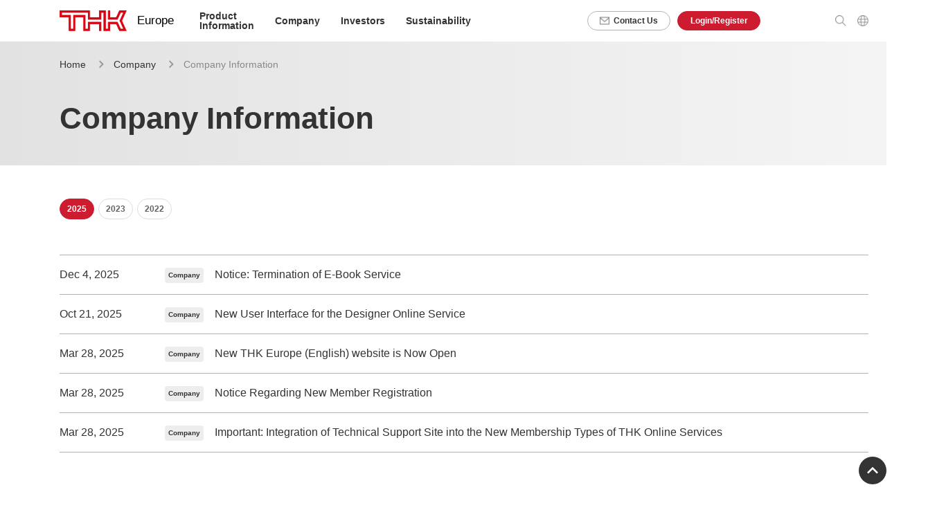

--- FILE ---
content_type: text/html; charset=utf-8
request_url: https://www.thk.com/eu/en/news/company/
body_size: 3422
content:
<!DOCTYPE html><html lang="en"><head>
            <script class="gtm-head-script"></script>
<script>
    window.addEventListener('DOMContentLoaded', function () {
        let pathParts = location.pathname.split("/");
        let localeLangs = `/${pathParts[1]}/${pathParts[2]}`;
        let hostname = location.hostname;
        let gtmHeadScriptEnv = '';
        if (hostname === 'products.thk.com' || hostname === 'www.thk.com') {
            gtmHeadScriptEnv = 'prod';
        } else if (hostname.includes('stg-')) {
            gtmHeadScriptEnv = 'stg';
        }
        if (gtmHeadScriptEnv) {
            const tmpGtmScriptFilePath = 'gtm-env.json';
            const gtmScriptFilePath = `${localeLangs}/${tmpGtmScriptFilePath.replace("env", gtmHeadScriptEnv)}`;
            fetch(gtmScriptFilePath)
                .then(response => response.json())
                .then(data => {
                    $('.gtm-head-script').prepend(data.head);
                })
                .catch(error => console.error('Error loading the GTM json file:', error));
        } else {
            $('.gtm-head-script').prepend('<!-- No Tag -->');
        }
    });
</script>
            <meta charset="utf-8">
            <meta http-equiv="X-UA-Compatible" content="IE=edge">
            <meta name="viewport" content="width=device-width">
            <meta name="format-detection" content="telephone=no">
            <title>Company Information｜Company｜THK Official Web Site [Europe/English]</title>
            <meta name="description" content="See news and announcements related to THK, arranged by year of publication.">
            <meta property="og:title" content="Company Information｜Company｜THK Official Web Site [Europe/English]">
            <meta property="og:type" content="article">
            <meta property="og:url" content="https://www.thk.com/eu/en/news/company/">
            <meta property="og:site_name" content="THK">
            <meta property="og:image" content="https://www.thk.com/eu/assets/images/ogp.png">
            <meta property="og:description" content="Stay up-to-date with the latest news on THK's products. In addition to information on machine element parts focusing on LM guides, the website contains a lot of information on the start of new product orders and additions to the lineup, such as actuators and robots.">
            <meta name="google-site-verification" content="aBdfVS2ohIWOu8uF7IbEvtZUMaocGQSWExIk1k-dcfI">
            <link rel="icon" href="https://www.thk.com/eu/assets/images/favicon.ico">
            <link rel="stylesheet" href="https://www.thk.com/common/assets/css/style_common.css">
            <link rel="stylesheet" href="https://www.thk.com/common/assets/css/en/style_en.css"> 
                             <link rel="stylesheet" href="https://www.thk.com/common/assets/css/en/eu/style_eu.css"> 
        
                    <script>var w=window;if(w.performance||w.mozPerformance||w.msPerformance||w.webkitPerformance){var d=document;AKSB=w.AKSB||{},AKSB.q=AKSB.q||[],AKSB.mark=AKSB.mark||function(e,_){AKSB.q.push(["mark",e,_||(new Date).getTime()])},AKSB.measure=AKSB.measure||function(e,_,t){AKSB.q.push(["measure",e,_,t||(new Date).getTime()])},AKSB.done=AKSB.done||function(e){AKSB.q.push(["done",e])},AKSB.mark("firstbyte",(new Date).getTime()),AKSB.prof={custid:"800756",ustr:"",originlat:"0",clientrtt:"8",ghostip:"23.52.43.18",ipv6:false,pct:"10",clientip:"52.15.87.199",requestid:"4ec24e7",region:"42170",protocol:"h2",blver:14,akM:"dscb",akN:"ae",akTT:"O",akTX:"1",akTI:"4ec24e7",ai:"505310",ra:"false",pmgn:"",pmgi:"",pmp:"",qc:""},function(e){var _=d.createElement("script");_.async="async",_.src=e;var t=d.getElementsByTagName("script"),t=t[t.length-1];t.parentNode.insertBefore(_,t)}(("https:"===d.location.protocol?"https:":"http:")+"//ds-aksb-a.akamaihd.net/aksb.min.js")}</script>
                    </head>
        <body class="p-en">
            <script class="gtm-body-script"></script>
<script>
    window.addEventListener('DOMContentLoaded', function () {
        let pathParts = location.pathname.split("/");
        let localeLangs = `/${pathParts[1]}/${pathParts[2]}`;
        let hostname = location.hostname;
        let gtmHeadScriptEnv = '';
        if (hostname === 'products.thk.com' || hostname === 'www.thk.com') {
            gtmHeadScriptEnv = 'prod';
        } else if (hostname.includes('stg-')) {
            gtmHeadScriptEnv = 'stg';
        }
        if (gtmHeadScriptEnv) {
            const tmpGtmScriptFilePath = 'gtm-env.json';
            const gtmScriptFilePath = `${localeLangs}/${tmpGtmScriptFilePath.replace("env", gtmHeadScriptEnv)}`;
            fetch(gtmScriptFilePath)
                .then(response => response.json())
                .then(data => {
                    $('.gtm-body-script').prepend(data.body);
                })
                .catch(error => console.error('Error loading the GTM json file:', error));
        } else {
            $('.gtm-body-script').prepend('<!-- No Tag -->');
        }
    });
</script>
            <div id="header_en" class="js-include"></div>
            <main class="l-container">
                <div class="p-kv">
                    <div class="p-kv__inner">
                        <div class="p-breadcrumb-wrapper">
                            <ol class="p-breadcrumb">
                                <li class="p-breadcrumb__item">
                                    <a href="https://www.thk.com/eu/en/">Home</a>
                                </li>
                                <li class="p-breadcrumb__item">
                                    <a href="https://www.thk.com/eu/en/company/">Company</a>
                                </li>
                                <li class="p-breadcrumb__item">
                                    Company Information
                                </li>
                            </ol>
                        </div>
                        <div class="p-kv__heading">
                            <h1 class="c-heading-lv1">
                                <span class="c-heading-lv1__main">
                                    Company Information
                                </span>
                            </h1>
                        </div>
                    </div>
                </div>
                <div class="l-content js-page-nav-content">
                    <ul class="p-tag-group">
                                    <li class="p-tag-group__item">
                                        <span class="c-tag--m this-js-year-tag is-active" data-year-filter="2025">2025</span>
                                    </li>
                                            <li class="p-tag-group__item">
                                                <span class="c-tag--m this-js-year-tag" data-year-filter="2023">2023</span>
                                            </li>
                                            <li class="p-tag-group__item">
                                                <span class="c-tag--m this-js-year-tag" data-year-filter="2022">2022</span>
                                            </li>
                    </ul>
                    <ul class="p-news-list">
                                        <li class="this-js-news-item" data-year="2025">
                                            <p class="p-news-list__date">Dec  4, 2025</p>
                                            <p class="p-news-list__label">
                                                <span class="c-label">Company</span>
                                            </p>
                                            <p class="p-news-list__text">
                                                <a href="https://www.thk.com/eu/en/news/company/article-04122025-1.html">Notice: Termination of E-Book Service</a>
                                            </p>
                                        </li>
                                        <li class="this-js-news-item" data-year="2025">
                                            <p class="p-news-list__date">Oct 21, 2025</p>
                                            <p class="p-news-list__label">
                                                <span class="c-label">Company</span>
                                            </p>
                                            <p class="p-news-list__text">
                                                <a href="https://www.thk.com/eu/en/news/company/article-21102025-1.html">New User Interface for the Designer Online Service</a>
                                            </p>
                                        </li>
                                        <li class="this-js-news-item" data-year="2025">
                                            <p class="p-news-list__date">Mar 28, 2025</p>
                                            <p class="p-news-list__label">
                                                <span class="c-label">Company</span>
                                            </p>
                                            <p class="p-news-list__text">
                                                <a href="https://www.thk.com/eu/en/news/company/article-28032025-2.html">New THK Europe (English) website is Now Open</a>
                                            </p>
                                        </li>
                                        <li class="this-js-news-item" data-year="2025">
                                            <p class="p-news-list__date">Mar 28, 2025</p>
                                            <p class="p-news-list__label">
                                                <span class="c-label">Company</span>
                                            </p>
                                            <p class="p-news-list__text">
                                                <a href="https://www.thk.com/eu/en/news/company/article-28032025-3.html">Notice Regarding New Member Registration</a>
                                            </p>
                                        </li>
                                        <li class="this-js-news-item" data-year="2025">
                                            <p class="p-news-list__date">Mar 28, 2025</p>
                                            <p class="p-news-list__label">
                                                <span class="c-label">Company</span>
                                            </p>
                                            <p class="p-news-list__text">
                                                <a href="https://www.thk.com/eu/en/news/company/article-28032025-1.html">Important: Integration of Technical Support Site into the New Membership Types of THK Online Services</a>
                                            </p>
                                        </li>
                                        <li class="this-js-news-item" data-year="2023">
                                            <p class="p-news-list__date">Mar 22, 2023</p>
                                            <p class="p-news-list__label">
                                                <span class="c-label">Company</span>
                                            </p>
                                            <p class="p-news-list__text">
                                                <a href="https://www.thk.com/jp/en/sustainability/social/humanrights/statement_2022/">"Statement on the UK Modern Slavery Act" of 2022 is now available.</a>
                                            </p>
                                        </li>
                                        <li class="this-js-news-item" data-year="2023">
                                            <p class="p-news-list__date">Feb 22, 2023</p>
                                            <p class="p-news-list__label">
                                                <span class="c-label">Company</span>
                                            </p>
                                            <p class="p-news-list__text">
                                                <a href="https://www.thk.com/eu/en/news/company/article-22022023-1.html">Disaster relief after the earthquake in Turkey and Syria</a>
                                            </p>
                                        </li>
                                        <li class="this-js-news-item" data-year="2023">
                                            <p class="p-news-list__date">Feb  9, 2023</p>
                                            <p class="p-news-list__label">
                                                <span class="c-label">Company</span>
                                            </p>
                                            <p class="p-news-list__text">
                                                <a href="https://www.thk.com/eu/en/news/company/article-09022023-1.html">THK Becomes Global Sponsor of the 2023 WORLD BASEBALL CLASSIC™</a>
                                            </p>
                                        </li>
                                        <li class="this-js-news-item" data-year="2022">
                                            <p class="p-news-list__date">Oct 14, 2022</p>
                                            <p class="p-news-list__label">
                                                <span class="c-label">Company</span>
                                            </p>
                                            <p class="p-news-list__text">
                                                <a href="https://www.thk.com/eu/en/news/company/article-14102022-1.html">LM Guide (Linear Motion Guide/Slide Guide) Model LSR Registered in the National Museum of Nature and Science’s History of Japanese Industrial Technology Database</a>
                                            </p>
                                        </li>
                    </ul>
                    <div class="p-news-list__more-wrap">
                        <span class="p-news-list__more this-js-news-more">See more</span>
                    </div>
                </div>
            </main>
            <div id="footer_en" class="js-include"></div>
            <script src="https://www.thk.com/common/assets/js/script_common.js"></script>
            <script data-ot-ignore="" src="https://code.jquery.com/jquery-3.6.0.js"></script>
            <script src="https://www.thk.com/common/assets/js/en/script_en.js"></script>
                                <script src="https://www.thk.com/common/assets/js/en/script_autologout.js"></script>
            <script>
                const visibleCount = '30';
                let year;
                /* 年タグ押下時の処理 */
                $('.this-js-year-tag').on('click', function (e) {
                    // 年タグの選択状態切り替え
                    const $target = $(e.currentTarget);
                    const $filterTag = $('.this-js-year-tag');
                    year = $target.data('year-filter');
                    $target.addClass('is-active');
                    $filterTag.not($target).removeClass('is-active');
                    // 選択された年の先頭から指定件数データのみ一覧に表示
                    const $items = $('.this-js-news-item');
                    const $filterItems = $(`.this-js-news-item[data-year="${year}"]`);
                    $filterItems.each(function (i, elem) {
                        if (i < visibleCount) {
                            $(elem).removeAttr('style');
                        } else {
                            $(elem).css('display', 'none');
                        }
                    });
                    $items.not($filterItems).css('display', 'none');
                    let cnt = $(`.this-js-news-item[data-year="${year}"]`).length;
                    // 「もっと見る」を表示状態切り替え
                    if (cnt < visibleCount) {
                        $('.this-js-news-more').css('display', 'none');
                    } else {
                        $('.this-js-news-more').removeAttr('style');
                    }
                });
                /* 「もっと見る」押下時処理 */
                $('.this-js-news-more').on('click', function (e) {
                    const $target = $(`.this-js-news-item[data-year="${year}"]:hidden`);
                    const unvisibleDataCount = $target.length;
                    if (unvisibleDataCount <= visibleCount) {
                        // 「もっと見る」を非表示にする
                        $('.this-js-news-more').css('display', 'none');
                    }
                    // リスト内非表示部分を表示する
                    $target.each(function (i) {
                        if (visibleCount <= i) {
                            return false;
                        }
                        $(this).removeAttr('style');
                    });
                });
                /* 画面表示時処理 */
                $(document).ready(function () {
                    // 初期表示時に選択されている年タグを取得
                    year = $('.this-js-year-tag').first().data('year-filter');
                    // 最新年の先頭から指定件数データのみ一覧に表示
                    const $items = $('.this-js-news-item');
                    const $filterItems = $(`.this-js-news-item[data-year="${year}"]`);
                    $filterItems.each(function (i, elem) {
                        if (i >= visibleCount) {
                            $(elem).css('display', 'none');
                        }
                    });
                    $items.not($filterItems).css('display', 'none');
                    let cnt = $(`.this-js-news-item[data-year="${year}"]`).length;
                    // 「もっと見る」を表示状態切り替え
                    if (cnt < visibleCount) {
                        $('.this-js-news-more').css('display', 'none');
                    } else {
                        $('.this-js-news-more').removeAttr('style');
                    }
                });
            </script>
        
    
<script>(function(){var uchar = "";})()</script></body></html>

--- FILE ---
content_type: text/html; charset=utf-8
request_url: https://www.thk.com/eu/assets/include/header_en.html
body_size: 5750
content:
<html><head></head><body><header class="l-header">
    <div class="l-header__inner">
        <a href="https://www.thk.com/eu/en/" class="l-header__logo p-en-header__logo">
            <span class="l-header__logo-image"><img src="https://www.thk.com/eu/assets/images/logo.png" alt="THK"></span>
                <span class="p-en-logo">Europe</span>
        </a>
        <ul class="l-header__nav">
            <li class="l-header__nav-item js-header-products">
                <a href="https://www.thk.com/eu/en/products/"><p>Product <br class="u-pc">Information</p></a>
                <div class="l-header__menu js-pc-menu-products">
                    <div class="l-header__menu-content js-nav-products">
                        <div class="l-header__products">
                            <a href="https://www.thk.com/eu/en/products/" class="l-header__product-link-1 js-header-fold">Product Information</a>
                            <div class="l-header__product-lv1 js-header-lv1">
                                <span class="l-header__product-heading">Product Lineup</span>
                                <ul class="l-header__product-links-1">
                                    <li>
                                                  <span class="l-header__product-link-2">Linear Motion System</span>
                                              <ul class="l-header__product-links-2">
                                                            <li>
                                                                            <a href="" class="l-header__product-link-2 js-header-expand-lv2" data-header-lv2="lm_guide">
                                                                                LM Guide
                                                                            </a>
                                                            </li>
                                                            <li>
                                                                            <a href="" class="l-header__product-link-2 js-header-expand-lv2" data-header-lv2="ball_screw">
                                                                                Ball Screw
                                                                            </a>
                                                            </li>
                                                            <li>
                                                                            <a href="" class="l-header__product-link-2 js-header-expand-lv2" data-header-lv2="lm_guide_actuator">
                                                                                LM Guide Actuator
                                                                            </a>
                                                            </li>
                                                            <li>
                                                                            <a href="" class="l-header__product-link-2 js-header-expand-lv2" data-header-lv2="cross_roller_ring">
                                                                                Cross-Roller Ring /<br> Double Row Ring
                                                                            </a>
                                                            </li>
                                                            <li>
                                                                            <a href="" class="l-header__product-link-2 js-header-expand-lv2" data-header-lv2="ball_spline">
                                                                                Ball Spline
                                                                            </a>
                                                            </li>
                                                            <li>
                                                                            <a href="" class="l-header__product-link-2 js-header-expand-lv2" data-header-lv2="other_linear_motion_guides">
                                                                                Other Linear Motion Guides
                                                                            </a>
                                                            </li>
                                                            <li>
                                                                            <a href="" class="l-header__product-link-2 js-header-expand-lv2" data-header-lv2="other_power_transmission_elements">
                                                                                Other Power Transmission Elements
                                                                            </a>
                                                            </li>
                                                            <li>
                                                                            <a href="" class="l-header__product-link-2 js-header-expand-lv2" data-header-lv2="other_rotary_guides">
                                                                                Other Rotary Guides
                                                                            </a>
                                                            </li>
                                                            <li>
                                                                            <a href="" class="l-header__product-link-2 js-header-expand-lv2" data-header-lv2="joints">
                                                                                Joints
                                                                            </a>
                                                            </li>
                                                            <li>
                                                                            <a href="" class="l-header__product-link-2 js-header-expand-lv2" data-header-lv2="accessories_for_lubrication">
                                                                                Accessories for Lubrication
                                                                            </a>
                                                            </li>
                                              </ul>
                                                  <span class="l-header__product-link-2">Other Product Category</span>
                                              <ul class="l-header__product-links-2">
                                                            <li>
                                                                            <a href="" class="l-header__product-link-2 js-header-expand-lv2" data-header-lv2="electric_actuator">
                                                                                Electric Actuator
                                                                            </a>
                                                            </li>
                                                            <li>
                                                                        <a href="https://www.thk.com/ppr/en/" class="l-header__product-link-2" data-header-lv2="robot_top" target="_blank">
                                                                            Pick and Place Robot PPR
                                                                        </a>
                                                            </li>
                                              </ul>
                                    </li>
                                </ul>
                                <span class="l-header__product-heading">Product Service Information</span>
                                <ul class="l-header__product-links-1">
                                                                    <li>
                                                                        <a href="https://www.thk.com/eu/en/products/information/discontinued/" class="l-header__product-link-2">Discontinued Product List</a>
                                                                    </li>
                                                                    <li>
                                                                        <a href="https://www.thk.com/eu/en/products/information/sds/" class="l-header__product-link-2">SDS（Safety Data Sheet）</a>
                                                                    </li>
                                                                    <li>
                                                                        <a href="https://www.thk.com/eu/en/products/information/declarations/" class="l-header__product-link-2">Declarations</a>
                                                                    </li>
                                                                    <li>
                                                                        <a href="https://www.thk.com/eu/en/products/information/limited_warranty/" class="l-header__product-link-2">Limited Warranty</a>
                                                                    </li>
                                                                    <li>
                                                                        <a href="https://www.thk.com/eu/en/products/information/counterfeit/" class="l-header__product-link-2">Notice concerning counterfeits of THK products</a>
                                                                    </li>
                                </ul>
                                <a href="https://www.thk.com/eu/en/journal/products/" class="l-header__product-link-3">Product Journal</a>
                                <a href="https://www.thk.com/eu/en/news/products/" class="l-header__product-link-3">Product News</a>
                            </div>
                                                    <div class="l-header__product-lv2 js-header-lv2" id="lm_guide">
                                                        <div class="l-header__product-lv2__inner">
                                                                    <a href="https://www.thk.com/eu/en/products/lm_guide/" class="l-header__product-link-1 u-pc">LM Guide</a>
                                                                    <ul class="l-header__product-links-1">
                                                                        <li>
                                                                            <a href="https://www.thk.com/eu/en/products/lm_guide/" class="l-header__product-link-2 u-sp">LM Guide</a>
                                                                    <ul class="l-header__product-links-2">
                                                                                        <li>
                                                                                                    <a href="https://www.thk.com/eu/en/products/lm_guide/caged_ball/" class="l-header__product-link-2">Caged Ball LM Guide</a>
                                                                                        </li>
                                                                                        <li>
                                                                                                    <a href="https://www.thk.com/eu/en/products/lm_guide/full_ball/" class="l-header__product-link-2">Full-Ball LM Guide</a>
                                                                                        </li>
                                                                                        <li>
                                                                                                    <a href="https://www.thk.com/eu/en/products/lm_guide/special_environment/" class="l-header__product-link-2">LM Guide Models for Special Environments</a>
                                                                                        </li>
                                                                                        <li>
                                                                                                    <a href="https://www.thk.com/eu/en/products/lm_guide/caged_roller/" class="l-header__product-link-2">Caged Roller LM Guide</a>
                                                                                        </li>
                                                                                        <li>
                                                                                                    <a href="https://www.thk.com/eu/en/products/lm_guide/full_roller/" class="l-header__product-link-2">Full-Roller LM Guide</a>
                                                                                        </li>
                                                                                        <li>
                                                                                                    <a href="https://www.thk.com/eu/en/products/lm_guide/linear_encoder/" class="l-header__product-link-2">LM Guide with Linear Encoder</a>
                                                                                        </li>
                                                                    </ul>
                                                                </li>
                                                            </ul>
                                                        </div>
                                                    </div>
                                                    <div class="l-header__product-lv2 js-header-lv2" id="ball_screw">
                                                        <div class="l-header__product-lv2__inner">
                                                                    <a href="https://www.thk.com/eu/en/products/ball_screw/" class="l-header__product-link-1 u-pc">Ball Screw</a>
                                                                    <ul class="l-header__product-links-1">
                                                                        <li>
                                                                            <a href="https://www.thk.com/eu/en/products/ball_screw/" class="l-header__product-link-2 u-sp">Ball Screw</a>
                                                                    <ul class="l-header__product-links-2">
                                                                                        <li>
                                                                                                    <a href="https://www.thk.com/eu/en/products/ball_screw/iso_3408_compliant/" class="l-header__product-link-2">ISO 3408 Compliant</a>
                                                                                        </li>
                                                                                        <li>
                                                                                                    <a href="https://www.thk.com/eu/en/products/ball_screw/caged_ball/" class="l-header__product-link-2">Precision Caged Ball Screw</a>
                                                                                        </li>
                                                                                        <li>
                                                                                                    <a href="https://www.thk.com/eu/en/products/ball_screw/full_ball/" class="l-header__product-link-2">Full-Ball Type Precision Ball Screw</a>
                                                                                        </li>
                                                                                        <li>
                                                                                                    <a href="https://www.thk.com/eu/en/products/ball_screw/unfinished_shaft_end/" class="l-header__product-link-2">Precision Ball Screw with Unfinished Shaft Ends</a>
                                                                                        </li>
                                                                                        <li>
                                                                                                    <a href="https://www.thk.com/eu/en/products/ball_screw/finished_shaft_end_sda-vz/" class="l-header__product-link-2">Precision Ball Screw with Finished Shaft Ends SDA-VZ</a>
                                                                                        </li>
                                                                                        <li>
                                                                                                    <a href="https://www.thk.com/eu/en/products/ball_screw/finished_shaft_end/" class="l-header__product-link-2">BNK Precision Ball Screw with Finished Shaft Ends</a>
                                                                                        </li>
                                                                                        <li>
                                                                                                    <a href="https://www.thk.com/eu/en/products/ball_screw/transport/" class="l-header__product-link-2">Full-Ball Type Rolled Ball Screw</a>
                                                                                        </li>
                                                                                        <li>
                                                                                                    <a href="https://www.thk.com/eu/en/products/ball_screw/transport_unfinished_shaft_end/" class="l-header__product-link-2">Unfinished Shaft End Rolled Ball Screw</a>
                                                                                        </li>
                                                                                        <li>
                                                                                                    <a href="https://www.thk.com/eu/en/products/ball_screw/rotary-nut/" class="l-header__product-link-2">Precision Rotary Ball Screw</a>
                                                                                        </li>
                                                                                        <li>
                                                                                                    <a href="https://www.thk.com/eu/en/products/ball_screw/transport_rotary-nut/" class="l-header__product-link-2">Rolled Rotary Ball Screw</a>
                                                                                        </li>
                                                                                        <li>
                                                                                                    <a href="https://www.thk.com/eu/en/products/ball_screw/ball_screw_spline/" class="l-header__product-link-2">Precision Ball Screw/Spline</a>
                                                                                        </li>
                                                                                        <li>
                                                                                                    <a href="https://www.thk.com/eu/en/products/ball_screw/integrated_ball_screw_and_ball_spline/" class="l-header__product-link-2">DSP Ball Spline with Integrated Ball Screw</a>
                                                                                        </li>
                                                                                        <li>
                                                                                                    <a href="https://www.thk.com/eu/en/products/ball_screw/support_unit/" class="l-header__product-link-2">Ball Screw Peripherals Support Unit</a>
                                                                                        </li>
                                                                                        <li>
                                                                                                    <a href="https://www.thk.com/eu/en/products/ball_screw/nut_bracket/" class="l-header__product-link-2">Ball Screw Peripheral Nut Bracket</a>
                                                                                        </li>
                                                                                        <li>
                                                                                                    <a href="https://www.thk.com/eu/en/products/ball_screw/lock_nut/" class="l-header__product-link-2">Ball Screw Peripheral Lock Nut</a>
                                                                                        </li>
                                                                    </ul>
                                                                </li>
                                                            </ul>
                                                        </div>
                                                    </div>
                                                    <div class="l-header__product-lv2 js-header-lv2" id="lm_guide_actuator">
                                                        <div class="l-header__product-lv2__inner">
                                                                    <a href="https://www.thk.com/eu/en/products/lm_guide_actuator/" class="l-header__product-link-1 u-pc">LM Guide Actuator</a>
                                                                    <ul class="l-header__product-links-1">
                                                                        <li>
                                                                            <a href="https://www.thk.com/eu/en/products/lm_guide_actuator/" class="l-header__product-link-2 u-sp">LM Guide Actuator</a>
                                                                    <ul class="l-header__product-links-2">
                                                                                        <li>
                                                                                                    <a href="https://www.thk.com/eu/en/products/lm_guide_actuator/caged_ball/" class="l-header__product-link-2">Caged Ball LM Guide Actuator Model SKR</a>
                                                                                        </li>
                                                                                        <li>
                                                                                                    <a href="https://www.thk.com/eu/en/products/lm_guide_actuator/full_ball/" class="l-header__product-link-2">Full-Ball Type LM Guide Actuator Model KR</a>
                                                                                        </li>
                                                                    </ul>
                                                                </li>
                                                            </ul>
                                                        </div>
                                                    </div>
                                                    <div class="l-header__product-lv2 js-header-lv2" id="cross_roller_ring">
                                                        <div class="l-header__product-lv2__inner">
                                                                    <a href="https://www.thk.com/eu/en/products/cross_roller_ring/" class="l-header__product-link-1 u-pc">Cross-Roller Ring /<br> Double Row Ring</a>
                                                                    <ul class="l-header__product-links-1">
                                                                        <li>
                                                                            <a href="https://www.thk.com/eu/en/products/cross_roller_ring/" class="l-header__product-link-2 u-sp">Cross-Roller Ring /<br> Double Row Ring</a>
                                                                    <ul class="l-header__product-links-2">
                                                                                        <li>
                                                                                                    <a href="https://www.thk.com/eu/en/products/cross_roller_ring/cross_roller_ring/" class="l-header__product-link-2">Cross-Roller Ring</a>
                                                                                        </li>
                                                                                        <li>
                                                                                                    <a href="https://www.thk.com/eu/en/products/cross_roller_ring/double-row_angular/" class="l-header__product-link-2">Double Row Angular Contact Ring</a>
                                                                                        </li>
                                                                                        <li>
                                                                                                    <a href="https://www.thk.com/eu/en/products/cross_roller_ring/roller_ring/" class="l-header__product-link-2">High-Speed Roller Ring</a>
                                                                                        </li>
                                                                    </ul>
                                                                </li>
                                                            </ul>
                                                        </div>
                                                    </div>
                                                    <div class="l-header__product-lv2 js-header-lv2" id="ball_spline">
                                                        <div class="l-header__product-lv2__inner">
                                                                    <a href="https://www.thk.com/eu/en/products/ball_spline/" class="l-header__product-link-1 u-pc">Ball Spline</a>
                                                                    <ul class="l-header__product-links-1">
                                                                        <li>
                                                                            <a href="https://www.thk.com/eu/en/products/ball_spline/" class="l-header__product-link-2 u-sp">Ball Spline</a>
                                                                    <ul class="l-header__product-links-2">
                                                                                        <li>
                                                                                                    <a href="https://www.thk.com/eu/en/products/ball_spline/high_torque_caged/" class="l-header__product-link-2">High Torque Caged Ball Spline</a>
                                                                                        </li>
                                                                                        <li>
                                                                                                    <a href="https://www.thk.com/eu/en/products/ball_spline/high_torque_type/" class="l-header__product-link-2">High Torque Type Ball Spline</a>
                                                                                        </li>
                                                                                        <li>
                                                                                                    <a href="https://www.thk.com/eu/en/products/ball_spline/medium_torque_type/" class="l-header__product-link-2">Medium Torque Type Ball Spline</a>
                                                                                        </li>
                                                                                        <li>
                                                                                                    <a href="https://www.thk.com/eu/en/products/ball_spline/rotary_geared_type/" class="l-header__product-link-2">Rotary Ball Spline with Gear</a>
                                                                                        </li>
                                                                                        <li>
                                                                                                    <a href="https://www.thk.com/eu/en/products/ball_spline/rotary_support_bearing/" class="l-header__product-link-2">Rotary Ball Spline with Support Bearing</a>
                                                                                        </li>
                                                                    </ul>
                                                                </li>
                                                            </ul>
                                                        </div>
                                                    </div>
                                                    <div class="l-header__product-lv2 js-header-lv2" id="other_linear_motion_guides">
                                                        <div class="l-header__product-lv2__inner">
                                                                    <a href="https://www.thk.com/eu/en/products/other_linear_motion_guides/" class="l-header__product-link-1 u-pc">Other Linear Motion Guides</a>
                                                                    <ul class="l-header__product-links-1">
                                                                        <li>
                                                                            <a href="https://www.thk.com/eu/en/products/other_linear_motion_guides/" class="l-header__product-link-2 u-sp">Other Linear Motion Guides</a>
                                                                    <ul class="l-header__product-links-2">
                                                                                        <li>
                                                                                                    <a href="https://www.thk.com/eu/en/products/other_linear_motion_guides/spline_nut/" class="l-header__product-link-2">Spline Nut</a>
                                                                                        </li>
                                                                                        <li>
                                                                                                    <a href="https://www.thk.com/eu/en/products/other_linear_motion_guides/slide_pack/" class="l-header__product-link-2">Slide Pack</a>
                                                                                        </li>
                                                                                        <li>
                                                                                                    <a href="https://www.thk.com/eu/en/products/other_linear_motion_guides/slide_rail/" class="l-header__product-link-2">Slide Rail</a>
                                                                                        </li>
                                                                                        <li>
                                                                                                    <a href="https://www.thk.com/eu/en/products/other_linear_motion_guides/utility_slide/" class="l-header__product-link-2">Utility Slide</a>
                                                                                        </li>
                                                                                        <li>
                                                                                                    <a href="https://www.thk.com/eu/en/products/other_linear_motion_guides/precision_linear_pack/" class="l-header__product-link-2">Precision Linear Pack</a>
                                                                                        </li>
                                                                                        <li>
                                                                                                    <a href="https://www.thk.com/eu/en/products/other_linear_motion_guides/cross_roller_guide_ball_guide/" class="l-header__product-link-2">Cross-Roller Guide/Ball Guide</a>
                                                                                        </li>
                                                                                        <li>
                                                                                                    <a href="https://www.thk.com/eu/en/products/other_linear_motion_guides/cross_roller_table/" class="l-header__product-link-2">Cross-Roller Table</a>
                                                                                        </li>
                                                                                        <li>
                                                                                                    <a href="https://www.thk.com/eu/en/products/other_linear_motion_guides/guide_ball_bushing/" class="l-header__product-link-2">Guide Ball Bushing</a>
                                                                                        </li>
                                                                                        <li>
                                                                                                    <a href="https://www.thk.com/eu/en/products/other_linear_motion_guides/linear_bushing/" class="l-header__product-link-2">Linear Bushing</a>
                                                                                        </li>
                                                                                        <li>
                                                                                                    <a href="https://www.thk.com/eu/en/products/other_linear_motion_guides/linear_ball_slide/" class="l-header__product-link-2">Linear Ball Slide</a>
                                                                                        </li>
                                                                                        <li>
                                                                                                    <a href="https://www.thk.com/eu/en/products/other_linear_motion_guides/lm_roller/" class="l-header__product-link-2">LM Roller</a>
                                                                                        </li>
                                                                                        <li>
                                                                                                    <a href="https://www.thk.com/eu/en/products/other_linear_motion_guides/flat_roller/" class="l-header__product-link-2">Flat Roller</a>
                                                                                        </li>
                                                                                        <li>
                                                                                                    <a href="https://www.thk.com/eu/en/products/other_linear_motion_guides/lm_stroke/" class="l-header__product-link-2">LM Stroke</a>
                                                                                        </li>
                                                                    </ul>
                                                                </li>
                                                            </ul>
                                                        </div>
                                                    </div>
                                                    <div class="l-header__product-lv2 js-header-lv2" id="other_power_transmission_elements">
                                                        <div class="l-header__product-lv2__inner">
                                                                    <a href="https://www.thk.com/eu/en/products/other_power_transmission_elements/" class="l-header__product-link-1 u-pc">Other Power Transmission Elements</a>
                                                                    <ul class="l-header__product-links-1">
                                                                        <li>
                                                                            <a href="https://www.thk.com/eu/en/products/other_power_transmission_elements/" class="l-header__product-link-2 u-sp">Other Power Transmission Elements</a>
                                                                    <ul class="l-header__product-links-2">
                                                                                        <li>
                                                                                                    <a href="https://www.thk.com/eu/en/products/other_power_transmission_elements/lead_screw_nut/" class="l-header__product-link-2">Lead Screw Nut</a>
                                                                                        </li>
                                                                                        <li>
                                                                                                    <a href="https://www.thk.com/eu/en/products/other_power_transmission_elements/change_nut/" class="l-header__product-link-2">Change Nut</a>
                                                                                        </li>
                                                                    </ul>
                                                                </li>
                                                            </ul>
                                                        </div>
                                                    </div>
                                                    <div class="l-header__product-lv2 js-header-lv2" id="other_rotary_guides">
                                                        <div class="l-header__product-lv2__inner">
                                                                    <a href="https://www.thk.com/eu/en/products/other_rotary_guides/" class="l-header__product-link-1 u-pc">Other Rotary Guides</a>
                                                                    <ul class="l-header__product-links-1">
                                                                        <li>
                                                                            <a href="https://www.thk.com/eu/en/products/other_rotary_guides/" class="l-header__product-link-2 u-sp">Other Rotary Guides</a>
                                                                    <ul class="l-header__product-links-2">
                                                                                        <li>
                                                                                                    <a href="https://www.thk.com/eu/en/products/other_rotary_guides/cam_follower/" class="l-header__product-link-2">Cam Follower</a>
                                                                                        </li>
                                                                                        <li>
                                                                                                    <a href="https://www.thk.com/eu/en/products/other_rotary_guides/roller_follower/" class="l-header__product-link-2">Roller Follower</a>
                                                                                        </li>
                                                                    </ul>
                                                                </li>
                                                            </ul>
                                                        </div>
                                                    </div>
                                                    <div class="l-header__product-lv2 js-header-lv2" id="joints">
                                                        <div class="l-header__product-lv2__inner">
                                                                    <a href="https://www.thk.com/eu/en/products/joints/" class="l-header__product-link-1 u-pc">Joints</a>
                                                                    <ul class="l-header__product-links-1">
                                                                        <li>
                                                                            <a href="https://www.thk.com/eu/en/products/joints/" class="l-header__product-link-2 u-sp">Joints</a>
                                                                    <ul class="l-header__product-links-2">
                                                                                        <li>
                                                                                                    <a href="https://www.thk.com/eu/en/products/joints/spherical_plain_bearing/" class="l-header__product-link-2">Spherical Plain Bearing</a>
                                                                                        </li>
                                                                                        <li>
                                                                                                    <a href="https://www.thk.com/eu/en/products/joints/link_ball/" class="l-header__product-link-2">Link Ball</a>
                                                                                        </li>
                                                                                        <li>
                                                                                                    <a href="https://www.thk.com/eu/en/products/joints/rod_end/" class="l-header__product-link-2">Rod End</a>
                                                                                        </li>
                                                                    </ul>
                                                                </li>
                                                            </ul>
                                                        </div>
                                                    </div>
                                                    <div class="l-header__product-lv2 js-header-lv2" id="accessories_for_lubrication">
                                                        <div class="l-header__product-lv2__inner">
                                                                    <a href="https://www.thk.com/eu/en/products/accessories_for_lubrication/" class="l-header__product-link-1 u-pc">Accessories for Lubrication</a>
                                                                    <ul class="l-header__product-links-1">
                                                                        <li>
                                                                            <a href="https://www.thk.com/eu/en/products/accessories_for_lubrication/" class="l-header__product-link-2 u-sp">Accessories for Lubrication</a>
                                                                    <ul class="l-header__product-links-2">
                                                                                        <li>
                                                                                                    <a href="https://www.thk.com/eu/en/products/accessories_for_lubrication/thk_original_grease/" class="l-header__product-link-2">Original Grease</a>
                                                                                        </li>
                                                                                        <li>
                                                                                                    <a href="https://www.thk.com/eu/en/products/accessories_for_lubrication/lubrication_equipment/" class="l-header__product-link-2">Lubrication Equipment</a>
                                                                                        </li>
                                                                                        <li>
                                                                                                    <a href="https://www.thk.com/eu/en/products/accessories_for_lubrication/accessories_for_lubrication/" class="l-header__product-link-2">Accessories for Lubrication</a>
                                                                                        </li>
                                                                    </ul>
                                                                </li>
                                                            </ul>
                                                        </div>
                                                    </div>
                                                    <div class="l-header__product-lv2 js-header-lv2" id="electric_actuator">
                                                        <div class="l-header__product-lv2__inner">
                                                                    <a href="https://www.thk.com/eu/en/products/electric_actuator/" class="l-header__product-link-1 u-pc">Electric Actuator</a>
                                                                    <ul class="l-header__product-links-1">
                                                                        <li>
                                                                            <a href="https://www.thk.com/eu/en/products/electric_actuator/" class="l-header__product-link-2 u-sp">Electric Actuator</a>
                                                                    <ul class="l-header__product-links-2">
                                                                                        <li>
                                                                                                <a href="https://www.thk.com/eu/en/contents/pages/special/electric_actuator/ksf/" class="l-header__product-link-2" target="_blank">Compact Series KSF</a>
                                                                                        </li>
                                                                                        <li>
                                                                                                <a href="https://www.thk.com/eu/en/contents/pages/special/electric_actuator/es_ec/" class="l-header__product-link-2" target="_blank">Economy Series ES and EC</a>
                                                                                        </li>
                                                                                        <li>
                                                                                                <a href="https://www.thk.com/eu/en/contents/pages/special/electric_actuator/vla/" class="l-header__product-link-2" target="_blank">Economy Series VLA</a>
                                                                                        </li>
                                                                                        <li>
                                                                                                <a href="https://www.thk.com/eu/en/contents/pages/special/electric_actuator/gl-n/" class="l-header__product-link-2" target="_blank">Universal Series GL-N</a>
                                                                                        </li>
                                                                                        <li>
                                                                                                <a href="https://www.thk.com/eu/en/contents/pages/special/electric_actuator/th/" class="l-header__product-link-2" target="_blank">Universal Series TH</a>
                                                                                        </li>
                                                                                        <li>
                                                                                                <a href="https://www.thk.com/eu/en/contents/pages/special/electric_actuator/ty/" class="l-header__product-link-2" target="_blank">Universal Series TY</a>
                                                                                        </li>
                                                                                        <li>
                                                                                                <a href="https://www.thk.com/eu/en/contents/pages/special/electric_actuator/glm-ap/" class="l-header__product-link-2" target="_blank">Linear Motor Actuator GLM-AP</a>
                                                                                        </li>
                                                                                        <li>
                                                                                                <a href="https://www.thk.com/eu/en/contents/pages/special/electric_actuator/pc/" class="l-header__product-link-2" target="_blank">Press Series PC</a>
                                                                                        </li>
                                                                    </ul>
                                                                </li>
                                                            </ul>
                                                        </div>
                                                    </div>
                                                    <div class="l-header__product-lv2 js-header-lv2" id="robot_top">
                                                        <div class="l-header__product-lv2__inner">
                                                                        <a href="https://www.thk.com/ppr/en/" class="l-header__product-link-1 u-pc" target="_blank">Pick and Place Robot PPR</a>
                                                                        <ul class="l-header__product-links-1">
                                                                            <li>
                                                                                <a href="https://www.thk.com/ppr/en/" class="l-header__product-link-2 u-sp" target="_blank">Pick and Place Robot PPR</a>
                                                                    <ul class="l-header__product-links-2">
                                                                    </ul>
                                                                </li>
                                                            </ul>
                                                        </div>
                                                    </div>
                        </div>
                    </div>
                </div>
            </li>
                    <li class="l-header__nav-item js-header-corporate">
                        <a href="https://www.thk.com/eu/en/company/"><p>Company</p></a>
                        <div class="l-header__menu js-pc-menu-corporate">
                            <div class="l-header__menu-content js-nav-corporate">
                                <div class="l-header__products">
                                    <a href="https://www.thk.com/eu/en/company/" class="l-header__product-link-1">Company</a>
                <div class="l-header__product-lv1 js-header-lv1">
                    <span class="l-header__product-heading">Company</span>
                    <ul class="l-header__product-links-1">
                        <li>
                            <ul class="l-header__product-links-2">
                                            <li class="l-header__product-links-2">
                                                        <a href="https://www.thk.com/eu/en/company/about/" class="l-header__product-link-2" data-header-lv2="company_2nd_step_1">About THK</a>
                                            </li>
                                            <li class="l-header__product-links-2">
                                                        <a href="https://www.thk.com/eu/en/company/message/" class="l-header__product-link-2" data-header-lv2="company_2nd_step_2">Message</a>
                                            </li>
                                            <li class="l-header__product-links-2">
                                                        <a href="https://www.thk.com/eu/en/company/outline/" class="l-header__product-link-2" data-header-lv2="company_2nd_step_3">Company Profile</a>
                                            </li>
                                            <li class="l-header__product-links-2">
                                                        <a href="https://www.thk.com/eu/en/company/officers/" class="l-header__product-link-2" data-header-lv2="company_2nd_step_4">Board of Directors and Executive Officer</a>
                                            </li>
                                            <li class="l-header__product-links-2">
                                                        <a href="https://www.thk.com/eu/en/company/history/" class="l-header__product-link-2" data-header-lv2="company_2nd_step_5">History of THK</a>
                                            </li>
                                            <li class="l-header__product-links-2">
                                                        <a href="https://www.thk.com/eu/en/company/field/" class="l-header__product-link-2" data-header-lv2="company_2nd_step_6">Business Areas</a>
                                            </li>
                                                        <li class="l-header__product-links-2">
                                                            <a href="" class="l-header__product-link-2 js-header-expand-lv2" data-header-lv2="company_2nd_step_7">List of Locations</a>
                                                        </li>
                            </ul>
                        </li>
                    </ul>
                                    <a href="https://www.thk.com/eu/en/news/company/" class="l-header__product-link-3">Company Information</a>
                                    <a href="https://www.thk.com/eu/en/news/event/" class="l-header__product-link-3">Event Information</a>
                </div>
                                        <div class="l-header__product-lv2 js-header-lv2" id="company_2nd_step_7">
                                            <div class="l-header__product-lv2__inner">
                                                        <a class="l-header__product-link-1 u-pc">List of Locations</a>
                                                        <ul class="l-header__product-links-1">
                                                            <li>
                                                                <a class="l-header__product-link-2 u-sp">List of Locations</a>
                                                                <ul class="l-header__product-links-2">
                                                                    <li>
                                                                                <a href="https://www.thk.com/eu/en/company/domestic_base/" class="l-header__product-link-2">Europe Headquarters / Branches and Technology Center</a>
                                                                    </li>
                                            <li>
                                                        <a href="https://www.thk.com/eu/en/company/domestic_production_base/" class="l-header__product-link-2">Europe Production Facilities</a>
                                            </li>
                                            <li>
                                                        <a href="https://www.thk.com/eu/en/company/overseas_base/" class="l-header__product-link-2">Worldwide Sales Contacts</a>
                                            </li>
                                            <li>
                                                        <a href="https://www.thk.com/eu/en/company/overseas_production_base/" class="l-header__product-link-2">Overseas Production Facilities</a>
                                            </li>
                                            <li>
                                                        <a href="https://www.thk.com/eu/en/company/associate/" class="l-header__product-link-2">THK Group</a>
                                            </li>
                                    </ul>
                                </li>
                            </ul>
                        </div>
                    </div>
                                </div>
                            </div>
                        </div>
                    </li>
                <li class="l-header__nav-item">
                    <a href="https://www.thk.com/jp/en/ir/" data-target="_blank" class="js-en-modal">
                        Investors
                    </a>
                    <div class="l-header__menu js-pc-menu-ir">
                        <div class="l-header__menu-content js-nav-ir">
                            <a href="https://www.thk.com/jp/en/ir/" data-target="_blank" class="l-header__product-link-1 js-en-modal">
                                Investors
                            </a>
                        </div>
                    </div>
                </li>
                <li class="l-header__nav-item">
                    <a href="https://www.thk.com/jp/en/sustainability/" data-target="_blank" class="js-en-modal">
                        Sustainability
                    </a>
                    <div class="l-header__menu js-pc-menu-sustainability">
                        <div class="l-header__menu-content js-nav-sustainability">
                            <a href="https://www.thk.com/jp/en/sustainability/" data-target="_blank" class="l-header__product-link-1 js-en-modal">
                                Sustainability
                            </a>
                        </div>
                    </div>
                </li>
        </ul>
        <a href="https://www.thk.com/eu/en/inquiry/" class="l-header__contact u-pc" target="_self">
            <span>
                Contact Us
            </span>
        </a>
                <!-- ログイン前 -->
                <div class="l-header__login-area is-not-login include-not-member">
                    <a href="/eu/en/auth/login/" class="l-header__login" style="pointer-events:none">
                        <span class="u-pc">Login/Register</span>
                        <span class="u-sp"><img src="https://www.thk.com/eu/assets/images/icon/icon_header_login_01_en.png" alt="Login"></span>
                    </a>
                </div>
                <!-- ログイン中 -->
                
        <div class="l-header__hamburger js-hamburger-button">
            <span></span>
            <span></span>
            <span></span>
        </div>
        <div class="l-header__search">
            <div class="l-header__search-button js-header-search-button"></div>
        </div>
        <div class="l-header__global">
            <div class="l-header__global-button js-header-global-button"></div>
        </div>
        <div class="l-header__menu js-menu">
            <div class="l-header__other-1 js-link-list">
                <div class="l-header__util">
                    <p class="l-header__util-heading js-header-accordion">Technical Support Tools</p>
                    <div class="l-header__util-body">
                        <ul class="l-header__util-links">
                                    <li>
                                        <a href="/eu/en/auth/login?redirect_link_path=https://online.thk.com/tools/designer/std/eu/en/" target="_blank" class="include-not-member"><span>Designer</span></a>
                                        
                                    </li>
                                    <li>
                                        <a href="/eu/en/auth/login?redirect_link_path=https://online.thk.com/tools/cad/eu/en/?languageIso=en" target="_blank" class="include-not-member"><span>2D/3D CAD</span></a>
                                        
                                    </li>
                                    <li>
                                        <a href="/eu/en/auth/login?redirect_link_path=https://www.thk.com/eu/en/products/tools/designer/life_calculator/" target="_blank" class="include-not-member"><span>Service Life Calculation</span></a>
                                        
                                    </li>
                                    <li>
                                        <a href="/eu/en/auth/login?redirect_link_path=https://www.thk.com/eu/en/products/services/catalog/" target="_blank" class="include-not-member"><span>Catalog</span></a>
                                        
                                    </li>
                                    <li>
                                        <a href="/eu/en/auth/login?redirect_link_path=https://www.thk.com/eu/en/products/services/catalog/" target="_blank" class="include-not-member"><span>Operating Instructions</span></a>
                                        
                                    </li>
                                    <li>
                                        <a href="/eu/en/auth/login?redirect_link_path=https://www.thk.com/eu/en/products/faq/" target="_blank" class="include-not-member"><span>Product FAQ</span></a>
                                        
                                    </li>
                        </ul>
                        <p class="l-header__util-note">*This content is for members only. <br>You need to register as a member to use this service.</p>
                        <a href="/eu/en/auth/login/" target="_blank" class="l-header__util-button"><span>Member Registration</span></a>
                    </div>
                </div>
                <ul class="l-header__links-1">
                    <li><a href="https://www.thk.com/eu/en/products/search/">Product Search</a></li>
                    <li></li>
                </ul>
            </div>
            <div class="l-header__other-2">
                <ul class="l-header__links-2">
                    <li>
                        <a href="https://www.thk.com/eu/en/inquiry/" target="_self" data-target="_self" class="u-sp">
                            <span>
                                Contact Us
                            </span>
                        </a>
                    </li>
                </ul>
                <a href="https://www.thk.com/eu/en/inquiry/" class="l-header__contact u-pc" target="_self">
                    <span>
                        Contact Us
                    </span>
                </a>
            </div>
            <!-- 検索メニュー -->
            <div class="l-header__search-content">
                <form action="https://www.thk.com/eu/en/search/" method="get">
                    <div class="l-header__search-input">
                        <input type="search" name="q" id="q-header" placeholder="Enter Keyword" class="l-header__search-input-form">
                        <button type="submit" class="l-header__search-input-button">Search</button>
                    </div>
                </form>
                <span class="l-header__search-close js-menu-close">Close</span>
            </div>
            <!-- 言語メニュー -->
            <!-- 言語メニュー -->
<div class="l-header__global-content">
    <p class="l-header__global-heading">Select Your Country/Region</p>
    <div class="l-header__global-lang js-header-accordion">Language</div>
    <div class="l-header__global-items">
        <div class="l-header__global-item-group">
            <div class="l-header__global-item">
                <p class="l-header__global-item-heading js-header-accordion">Asia &amp; Pacific</p>
                <ul class="l-header__global-item-list">
                                <li class="">
                                    <a href="https://www.thk.com/sg/en/">Australia (English)</a>
                                </li>
                                <li class="">
                                    <a href="https://www.thk.com/?q=kh">Cambodia (ភាសាខ្មែរ)</a>
                                </li>
                                <li class="">
                                    <a href="https://www.thk.com/?q=cn">China (中文)</a>
                                </li>
                                <li class="">
                                    <a href="https://www.thk.com/in/en/">India (English)</a>
                                </li>
                                <li class="">
                                    <a href="https://www.thk.com/?q=id">Indonesia (Bahasa Indonesia)</a>
                                </li>
                                <li class="">
                                    <a href="https://www.thk.com/jp/ja/">Japan (日本語)</a>
                                </li>
                                <li class="">
                                    <a href="https://www.thk.com/?q=kr">Korea (한국어)</a>
                                </li>
                                <li class="">
                                    <a href="https://www.thk.com/?q=my">Malaysia (Bahasa Melayu)</a>
                                </li>
                                <li class="">
                                    <a href="https://www.thk.com/sg/en/">New Zealand (English)</a>
                                </li>
                                <li class="">
                                    <a href="https://www.thk.com/?q=pk">Pakistan (اردو)</a>
                                </li>
                                <li class="">
                                    <a href="https://www.thk.com/?q=ph">Philippines (Tagalog)</a>
                                </li>
                                <li class="">
                                    <a href="https://www.thk.com/sg/en/">Singapore (English)</a>
                                </li>
                                <li class="">
                                    <a href="https://www.thk.com/?q=tw">Taiwan (中文)</a>
                                </li>
                                <li class="">
                                    <a href="https://www.thk.com/?q=th">Thailand (ไทย)</a>
                                </li>
                                <li class="">
                                    <a href="https://www.thk.com/?q=vn">Vietnam (Việt)</a>
                                </li>
                </ul>
            </div>
        </div>
        <div class="l-header__global-item-group">
            <div class="l-header__global-item">
                <p class="l-header__global-item-heading js-header-accordion">Europe</p>
                <ul class="l-header__global-item-list">
                                <li class="u-mb-pc-8 u-mb-sp-16 ">
                                    <a href="https://www.thk.com/eu/en/">Europe (English)</a>
                                </li>
                                <li class="">
                                    <a href="https://www.thk.com/?q=de">Austria (Deutsch)</a>
                                </li>
                                <li class="">
                                    <a href="https://www.thk.com/?q=cz">Czech Republic (čeština)</a>
                                </li>
                                <li class="">
                                    <a href="https://www.thk.com/?q=fr">France (Français)</a>
                                </li>
                                <li class="">
                                    <a href="https://www.thk.com/?q=de">Germany (Deutsch)</a>
                                </li>
                                <li class="">
                                    <a href="https://www.thk.com/?q=it">Italy (Italiano)</a>
                                </li>
                                <li class="">
                                    <a href="https://www.thk.com/?q=nl">Netherlands (Nederlands)</a>
                                </li>
                                <li class="">
                                    <a href="https://www.thk.com/?q=pl">Poland (Polski)</a>
                                </li>
                                <li class="">
                                    <a href="https://www.thk.com/?q=ru">Russia (Русский)</a>
                                </li>
                                <li class="">
                                    <a href="https://www.thk.com/?q=es">Spain (Español)</a>
                                </li>
                                <li class="">
                                    <a href="https://www.thk.com/?q=se">Sweden (Svenska)</a>
                                </li>
                                <li class="">
                                    <a href="https://www.thk.com/?q=tr">Turkey (Türkçe)</a>
                                </li>
                </ul>
            </div>
        </div>
        <div class="l-header__global-item-group">
            <div class="l-header__global-item">
                <p class="l-header__global-item-heading js-header-accordion">Middle East</p>
                <ul class="l-header__global-item-list">
                                <li class="">
                                    <a href="https://www.thk.com/?q=il">Israel (עברית‎)</a>
                                </li>
                                <li class="">
                                    <a href="https://www.thk.com/?q=eg">Middle East(اللغة العربية)</a>
                                </li>
                </ul>
            </div>
            <div class="l-header__global-item">
                <p class="l-header__global-item-heading js-header-accordion">North America</p>
                <ul class="l-header__global-item-list">
                                <li class="">
                                    <a href="https://www.thk.com/?q=us">Canada (English)</a>
                                </li>
                                <li class="">
                                    <a href="https://www.thk.com/?q=mexico">Mexico (Español)</a>
                                </li>
                                <li class="">
                                    <a href="https://www.thk.com/?q=us">U.S.A. (English)</a>
                                </li>
                </ul>
            </div>
            <div class="l-header__global-item">
                <p class="l-header__global-item-heading js-header-accordion">South America</p>
                <ul class="l-header__global-item-list">
                                <li class="">
                                    <a href="https://www.thk.com/?q=br">Brazil (Português)</a>
                                </li>
                                <li class="">
                                    <a href="https://www.thk.com/?q=es_es">South America (Español)</a>
                                </li>
                </ul>
            </div>
        </div>
        <div class="l-header__global-item-group">
            <div class="l-header__global-item">
                <p class="l-header__global-item-heading js-header-accordion">Africa</p>
                <ul class="l-header__global-item-list">
                                <li class="">
                                    <a href="https://www.thk.com/?q=za">South Africa (English)</a>
                                </li>
                                <li class="">
                                    <a href="https://www.thk.com/?q=fr_fr">Africa (Français)</a>
                                </li>
                </ul>
            </div>
            <div class="l-header__global-item">
                <p class="l-header__global-item-heading js-header-accordion">Other countries</p>
                <ul class="l-header__global-item-list">
                                <li class="">
                                    <a href="https://www.thk.com/jp/en/">Global (English)</a>
                                </li>
                </ul>
            </div>
        </div>
    </div>
    <span class="l-header__global-close js-menu-close">Close</span>
</div>
            <div class="l-header__menu-close js-menu-close">Close</div>
        </div>
    </div>
</header>
<div class="l-header__overlay js-menu-close"></div>
<script>
    function activateLoginLogoutButton() {
        // ログイン/ログアウトボタンを有効化
        const loginButton = document.getElementsByClassName('l-header__login');
        for (i = 0; i < loginButton.length; i++) {
            loginButton[i].style.pointerEvents = 'auto';
        }
        const logoutButton = document.getElementsByClassName('l-header__logout');
        for (i = 0; i < logoutButton.length; i++) {
            logoutButton[i].style.pointerEvents = 'auto';
        }
    }
    if (document.readyState === "complete") {
        // ページの読み込みが完了している場合、即時にボタンを有効化する
        activateLoginLogoutButton();
    }
    else {
        // そうでない場合、ページの読み込み完了後にボタンを有効化する
        window.addEventListener('load', activateLoginLogoutButton);
    }
</script>
</body></html>

--- FILE ---
content_type: text/html; charset=utf-8
request_url: https://www.thk.com/eu/assets/include/footer_en.html
body_size: 1885
content:
<html><head></head><body><footer class="l-footer js-footer">
                <div class="l-footer__upper">
                    <div class="l-footer__inner">
                        <a href="https://www.thk.com/eu/en/" class="l-footer__logo"><img src="https://www.thk.com/eu/assets/images/logo.png" alt="THK"></a>
                        <div class="l-footer__body">
                            <div class="l-footer__group-1">
                                <p class="l-footer__title">Product/Service</p>
                                <p class="l-footer__category">
                                    <a href="https://www.thk.com/eu/en/products/">Product Information</a>
                                </p>
                                <ul class="l-footer__links--lineup">
                                    <li>
                                        <p class="l-footer__links-heading">
                                            <span>Product Lineup</span>
                                        </p>
                                                        <div class="l-footer__links-wrap">
                                                                    <p class="l-footer__link-1">Linear Motion System</p>
                                                            <ul class="l-footer__link-2">
                                                                                <li>
                                                                                        <a href="https://www.thk.com/eu/en/products/lm_guide/">
                                                                                            LM Guide
                                                                                        </a>
                                                                                </li>
                                                                                <li>
                                                                                        <a href="https://www.thk.com/eu/en/products/ball_screw/">
                                                                                            Ball Screw
                                                                                        </a>
                                                                                </li>
                                                                                <li>
                                                                                        <a href="https://www.thk.com/eu/en/products/lm_guide_actuator/">
                                                                                            LM Guide Actuator
                                                                                        </a>
                                                                                </li>
                                                                                <li>
                                                                                        <a href="https://www.thk.com/eu/en/products/cross_roller_ring/">
                                                                                            Cross-Roller Ring /<br> Double Row Ring
                                                                                        </a>
                                                                                </li>
                                                                                <li>
                                                                                        <a href="https://www.thk.com/eu/en/products/ball_spline/">
                                                                                            Ball Spline
                                                                                        </a>
                                                                                </li>
                                                                                <li>
                                                                                        <a href="https://www.thk.com/eu/en/products/other_linear_motion_guides/">
                                                                                            Other Linear Motion Guides
                                                                                        </a>
                                                                                </li>
                                                                                <li>
                                                                                        <a href="https://www.thk.com/eu/en/products/other_power_transmission_elements/">
                                                                                            Other Power Transmission Elements
                                                                                        </a>
                                                                                </li>
                                                                                <li>
                                                                                        <a href="https://www.thk.com/eu/en/products/other_rotary_guides/">
                                                                                            Other Rotary Guides
                                                                                        </a>
                                                                                </li>
                                                                                <li>
                                                                                        <a href="https://www.thk.com/eu/en/products/joints/">
                                                                                            Joints
                                                                                        </a>
                                                                                </li>
                                                                                <li>
                                                                                        <a href="https://www.thk.com/eu/en/products/accessories_for_lubrication/">
                                                                                            Accessories for Lubrication
                                                                                        </a>
                                                                                </li>
                                                            </ul>
                                                        </div>
                                                        <div class="l-footer__links-wrap">
                                                                    <p class="l-footer__link-1">Other Product Category</p>
                                                            <ul class="l-footer__link-2">
                                                                                <li>
                                                                                        <a href="https://www.thk.com/eu/en/products/electric_actuator/">
                                                                                            Electric Actuator
                                                                                        </a>
                                                                                </li>
                                                                                <li>
                                                                                            <a href="https://www.thk.com/ppr/en/" target="_blank">
                                                                                                Pick and Place Robot PPR
                                                                                            </a>
                                                                                </li>
                                                            </ul>
                                                        </div>
                                    </li>
                                </ul>
                                <ul class="l-footer__links--service">
                                    <li>
                                        <p class="l-footer__links-heading">
                                            <span>Product Service Information</span>
                                        </p>
                                        <div class="l-footer__links-wrap">
                                            <ul class="l-footer__link-2">
                                                                                <li>
                                                                                    <a href="https://www.thk.com/eu/en/products/information/discontinued/">Discontinued Product List</a>
                                                                                </li>
                                                                                <li>
                                                                                    <a href="https://www.thk.com/eu/en/products/information/sds/">SDS（Safety Data Sheet）</a>
                                                                                </li>
                                                                                <li>
                                                                                    <a href="https://www.thk.com/eu/en/products/information/declarations/">Declarations</a>
                                                                                </li>
                                                                                <li>
                                                                                    <a href="https://www.thk.com/eu/en/products/information/limited_warranty/">Limited Warranty</a>
                                                                                </li>
                                                                                <li>
                                                                                    <a href="https://www.thk.com/eu/en/products/information/counterfeit/">Notice concerning counterfeits of THK products</a>
                                                                                </li>
                                            </ul>
                                        </div>
                                        <p class="l-footer__links-heading">
                                            <span><a href="https://www.thk.com/eu/en/journal/products/">Product Journal</a></span>
                                        </p>
                                        <p class="l-footer__links-heading">
                                            <span><a href="https://www.thk.com/eu/en/news/products/">Product News</a></span>
                                        </p>
                                    </li>
                                </ul>
                            </div>
                            <div class="l-footer__group-2">
                                <p class="l-footer__title">Company Information</p>
                                        <p class="l-footer__category">
                                            <a href="https://www.thk.com/eu/en/company/" target="_self" data-target="_self" class="">
                                                Company
                                            </a>
                                        </p>
                                        <p class="l-footer__category">
                                            <a href="https://www.thk.com/jp/en/ir/" target="_blank" data-target="_blank" class="js-en-modal">
                                                Investors
                                            </a>
                                        </p>
                                        <p class="l-footer__category">
                                            <a href="https://www.thk.com/jp/en/sustainability/" target="_blank" data-target="_blank" class="js-en-modal">
                                                Sustainability
                                            </a>
                                        </p>
                                        <p class="l-footer__official-title">THK YouTube Channel</p>
                                        <ul class="l-footer__official-list">
                                            <li>
                                                <a href="https://www.youtube.com/playlist?list=PL4oTPFqSX9Q6TzQu82hjGDewYit1_LaTO" class="l-footer__official-icon" target="_blank">
                                                    <img src="/eu/assets/images/products/icon_youtube_en.png" alt="">
                                                </a>
                                            </li>
                                        </ul>
                                        <p class="l-footer__official-title">Linked in<br>THK GmbH EUROPEAN HEADQUATERS</p>
                                        <ul class="l-footer__official-list">
                                            <li>
                                                <a href="https://www.linkedin.com/company/thk-gmbh/" class="l-footer__official-icon" target="_blank">
                                                    <img src="/eu/assets/images/icon/linkdin_img.png" alt="">
                                                </a>
                                            </li>
                                        </ul>
                                        <p class="l-footer__official-title">THK Manufacturing of Europe S.A.S. (France)</p>
                                        <ul class="l-footer__official-list">
                                            <li>
                                                <a href="https://www.linkedin.com/company/thk-france/" class="l-footer__official-icon" target="_blank">
                                                    <img src="/eu/assets/images/icon/linkdin_img.png" alt="">
                                                </a>
                                            </li>
                                        </ul>
                            </div>
                        </div>
                    </div>
                </div>
        <div class="l-footer__lower">
            <div class="l-footer__inner">
                <ul class="l-footer__guide">
                                <li>
                                    <a href="https://www.thk.com/eu/en/imprint/">Imprint</a>
                                </li>
                                <li>
                                    <a href="https://www.thk.com/eu/en/about-this-website/">About Site</a>
                                </li>
                                <li>
                                    <a href="https://www.thk.com/eu/en/terms-of-use/index.html">Terms of Use</a>
                                </li>
                                <li>
                                    <a href="https://www.thk.com/eu/en/privacy/">Privacy Policy</a>
                                </li>
                                <li>
                                    <a href="https://www.thk.com/jp/en/sustainability/social/humanrights/#modern_slavery_statement">Modern Slavery Statement</a>
                                </li>
                </ul>
                <p class="l-footer__copy">
                    <small>© Copyright THK CO., LTD. All Rights Reserved.</small>
                </p>
            </div>
        </div>
        <div class="l-footer__go-top js-go-top"><img src="https://www.thk.com/eu/assets/images/icon/icon_go_top.png" alt=""></div>
    </footer>
    <div class="p-en-modal" style="display: none">
    <div class="p-en-modal__body">
        <div class="p-en-modal__body-inner">
            <h2 class="p-en-modal__title">You will be redirected from the current site to the English site managed by Japan.</h2>
            <p class="p-en-modal__text">Website Terms of Service and Privacy Policy are subject to the policies of the destination site.<br>The link will be opened in a new browser window or tab.<br><br>
</p><p class="c-text u-bold">
[Notice] Members of this website will not be able to log in at the new destination website.&nbsp;<br>
To use your membership features, please confirm the logo has an "Europe" mark as shown below.</p>
<img src="/eu/assets/images/corporate/top_modal_01_en.png" alt="eu site top"><p></p>
            <div class="p-en-button__group">
                <div class="p-en-button__item">
                    <a class="p-en-modal-button js-en-modal-btn">Acknowledge and Continue</a>
                </div>
            </div>
        </div>
        <div class="p-en-modal__close js-en-modal-close"></div>
    </div>
    <div class="p-en-modal__overlay js-en-modal-close"></div>
</div>
</body></html>

--- FILE ---
content_type: text/css; charset=utf-8
request_url: https://www.thk.com/common/assets/css/style_common.css
body_size: 43675
content:
html,body,div,span,applet,object,iframe,h1,h2,h3,h4,h5,h6,p,blockquote,pre,a,abbr,acronym,address,big,cite,code,del,dfn,em,img,ins,kbd,q,s,samp,small,strike,strong,sub,sup,tt,var,b,u,i,center,dl,dt,dd,menu,ol,ul,li,fieldset,form,label,legend,table,caption,tbody,tfoot,thead,tr,th,td,article,aside,canvas,details,embed,figure,figcaption,footer,header,hgroup,main,menu,nav,output,ruby,section,summary,time,mark,audio,video{margin:0;padding:0;border:0;font-size:100%;font:inherit;vertical-align:baseline}article,aside,details,figcaption,figure,footer,header,hgroup,main,menu,nav,section{display:block}*[hidden]{display:none}body{line-height:1}menu,ol,ul{list-style:none}blockquote,q{quotes:none}blockquote:before,blockquote:after,q:before,q:after{content:'';content:none}table{border-collapse:collapse;border-spacing:0}*{box-sizing:border-box}*::after,*::before{box-sizing:border-box}html{font-size:62.5%;height:100%}body{text-size-adjust:none;-webkit-text-size-adjust:none;background:#FFF;font-family:"ヒラギノ角ゴ Pro","Hiragino Kaku Gothic Pro","游ゴシック",yugothic,"メイリオ","Meiryo",sans-serif;color:#333;font-weight:normal;position:relative;font-size:1.4rem;line-height:1.57;min-height:100vh}@media screen and (min-width: 769px){body{font-size:1.6rem;line-height:1.62;min-width:1340px;padding-top:60px}body.is-hidden{overflow-y:scroll !important;position:fixed;z-index:-1;width:100%;height:100%}}@media screen and (max-width: 768px){body{padding-top:44px}body.is-hidden{overflow:hidden}}img{max-width:100%;height:auto}@media screen and (max-width: 768px){img{width:100%}}a{color:#CD1B2F;text-decoration:none;word-break:break-word}a:hover{color:#CD1B2F}a[href^='mailto:']{color:inherit}a[href^='mailto:']:hover{text-decoration:none}::selection{color:#FFF;background:#CD1B2F}::-moz-selection{color:#FFF;background:#CD1B2F}:focus-visible{outline:none;box-shadow:0 0 0 1px #CD1B2F}sup{font-size:60%;vertical-align:top;position:relative;top:-0.1em}sub{font-size:60%;vertical-align:bottom;position:relative;bottom:-0.1em}.js-switch-content:not(.is-active){display:none}.l-content{width:1168px;margin-left:auto;margin-right:auto}@media screen and (max-width: 768px){.l-content{width:88.8%}}@media screen and (max-width: 768px){.l-content .c-figure-wrap[data-scrollable="true"]{width:calc(100% + 5.6vw);margin-right:-5.6vw}}.l-content--column{display:flex;justify-content:space-between}@media screen and (max-width: 768px){.l-content--column{flex-wrap:wrap;flex-direction:column-reverse}}.l-footer{width:100%;background:#B3B3B3;margin-top:80px;position:relative}.l-footer__inner{width:1168px;margin:0 auto}@media screen and (min-width: 769px){.l-footer__lower .l-footer__inner{display:flex;justify-content:space-between;align-items:center}}@media screen and (max-width: 768px){.l-footer__inner{width:88.8%}}.l-footer__upper{background:#EDEDED;padding:48px 0;color:#333}@media screen and (max-width: 768px){.l-footer__upper{padding:32px 0}}.l-footer__logo{display:block;width:97px;margin:0 auto 40px}@media screen and (max-width: 768px){.l-footer__logo{width:90px;margin-bottom:32px}}.l-footer__logo img{width:100%;height:auto;vertical-align:middle}@media screen and (min-width: 769px){.l-footer__body{display:flex;flex-wrap:wrap;justify-content:center}}.l-footer__group-1{width:762px;display:flex;flex-wrap:wrap}@media screen and (max-width: 768px){.l-footer__group-1{width:100%;display:block}}.l-footer__group-2{max-width:calc( 100% - 762px);padding-left:30px;flex-wrap:wrap}@media screen and (max-width: 768px){.l-footer__group-2{max-width:100%;padding-left:0;margin-top:40px}}.l-footer__title{margin-bottom:15px;font-size:2.0rem;line-height:1.2;color:#333;font-weight:bold}.l-footer__category{width:100%;margin-bottom:5px}.l-footer__category a{display:inline-block;font-size:1.6rem;line-height:1.2;color:#333;font-weight:bold;padding:0 1em 0 26px;position:relative}.l-footer__category a::before{content:'';display:block;width:18px;height:18px;background:url(/jp/assets/images/icon/icon_arrow_circle_right_03.png) no-repeat;background-size:contain;position:absolute;left:0;top:50%;transform:translateY(-50%)}@media screen and (min-width: 769px){.l-footer__category a:hover{color:#CD1B2F}}.l-footer__category+.l-footer__category{margin-top:15px}.l-footer__category+.l-footer__official-title{margin-top:20px}.l-footer__official-title{margin-bottom:5px;font-size:1.6rem;line-height:1.2;color:#333;font-weight:bold}.l-footer__official-list{display:flex;flex-wrap:wrap;gap:10px}.l-footer__official-list>li{width:30px}.l-footer__official-icon{display:block}@media screen and (min-width: 769px){.l-footer__official-icon:hover{opacity:.6}}.l-footer__official-icon>img{width:100%;height:auto;vertical-align:bottom}.l-footer__links-wrap{width:250px}@media screen and (max-width: 768px){.l-footer__links-wrap{padding-left:11px}}.l-footer__links--lineup{width:526px;padding-left:26px}@media screen and (max-width: 768px){.l-footer__links--lineup{width:100%}}.l-footer__links--lineup .l-footer__links-wrap{padding-left:11px}@media screen and (max-width: 768px){.l-footer__links--lineup .l-footer__links-wrap:nth-of-type(1){padding-left:24px}}@media screen and (min-width: 769px){.l-footer__links--lineup>li{display:flex;flex-wrap:wrap}}.l-footer__links--service{width:210px;margin-left:26px}@media screen and (max-width: 768px){.l-footer__links--service{width:100%;margin:10px 0 0;padding-left:26px}}.l-footer__links-heading{font-size:1.2rem;line-height:1.2;width:100%;margin-bottom:0.5em}.l-footer__links-heading a{color:#333;position:relative;padding-left:11px}.l-footer__links-heading a::after{content:'';display:block;width:7px;height:11px;background:url(/jp/assets/images/icon/icon_arrow_right_03.png) no-repeat;background-size:contain;position:absolute;top:50%;left:0;transform:translateY(-50%)}@media screen and (min-width: 769px){.l-footer__links-heading a:hover{color:#CD1B2F}.l-footer__links-heading a:hover::after{background-image:url(/jp/assets/images/icon/icon_arrow_right_01.png)}}.l-footer__links-heading span{color:#333}@media screen and (max-width: 768px){.l-footer__links-heading span{padding-left:11px}}.l-footer__link-1{font-size:1.2rem;line-height:1.2;color:#333;margin-bottom:5px}.l-footer__link-2{padding-left:1em}.l-footer__link-2 li{margin:7px 0;font-size:1.2rem;line-height:1.2}.l-footer__link-2 a{color:#333;position:relative;padding-left:11px;display:inline-block}.l-footer__link-2 a::after{content:'';display:block;width:7px;height:11px;background:url(/jp/assets/images/icon/icon_arrow_right_03.png) no-repeat;background-size:contain;position:absolute;top:2px;left:0}@media screen and (min-width: 769px){.l-footer__link-2 a:hover{color:#CD1B2F}.l-footer__link-2 a:hover::after{background-image:url(/jp/assets/images/icon/icon_arrow_right_01.png)}}.l-footer__link-2 a.js-footer-accordion::after{width:11px;height:7px;background-image:url(/jp/assets/images/icon/icon_arrow_bottom_03.png);top:4px;left:-3px}@media screen and (min-width: 769px){.l-footer__link-2 a.js-footer-accordion:hover{color:#CD1B2F}.l-footer__link-2 a.js-footer-accordion:hover::after{background-image:url(/jp/assets/images/icon/icon_arrow_bottom_01.png)}}.l-footer__link-2 a.js-footer-accordion.is-open{color:#CD1B2F}.l-footer__link-2 a.js-footer-accordion.is-open::after{transform:rotate(180deg);top:2px;background-image:url(/jp/assets/images/icon/icon_arrow_bottom_01.png)}.l-footer__link-2 ul{padding-left:1em;margin-bottom:10px;display:none}.l-footer__lower{background:#333;color:#FFF;padding:22px 0}@media screen and (max-width: 768px){.l-footer__lower{padding:32px 0 16px}}.l-footer__guide{display:flex;flex-wrap:wrap}@media screen and (max-width: 768px){.l-footer__guide{justify-content:center;margin-left:-16px;margin-right:-16px}}.l-footer__guide>li{margin-right:32px;line-height:1}@media screen and (max-width: 768px){.l-footer__guide>li{margin-left:16px;margin-right:16px;margin-bottom:16px}}.l-footer__guide a{font-size:1.2rem;line-height:1.25;color:#FFF}.l-footer__copy{font-size:1.2rem;line-height:1.25}@media screen and (max-width: 768px){.l-footer__copy{text-align:center;margin-top:16px}}.l-footer__go-top{width:40px;height:40px;z-index:4}@media screen and (min-width: 769px){.l-footer__go-top{cursor:pointer;right:0}.l-footer__go-top:hover{opacity:.6}}@media screen and (min-width: 1518px){.l-footer__go-top{right:50%;margin-right:-759px}}@media screen and (max-width: 768px){.l-footer__go-top{right:auto;left:2.4vw;transition:bottom .3s}}.l-footer__go-top:not(.is-fixed){position:absolute;top:-20px;transform:translateY(-100%)}.l-footer__go-top.is-fixed{position:fixed;bottom:20px}.is-fixed-bottom-menu .l-footer__go-top.is-fixed{bottom:85px}.l-header__product-link-1,.l-header__links-2 a{font-size:1.6rem;font-weight:bold;color:#333;padding-left:26px;position:relative;display:block;margin-bottom:15px}@media screen and (max-width: 768px){.l-header__product-link-1,.l-header__links-2 a{font-size:1.4rem;border-bottom:1px solid #ededed;padding:10px 20px 10px 48px;margin-bottom:0}}.l-header__product-link-1::before,.l-header__links-2 a::before{content:'';display:block;width:18px;height:18px;background:url(/jp/assets/images/icon/icon_arrow_circle_right_02.png) no-repeat;background-size:contain;position:absolute;top:50%;left:0;transform:translateY(-50%)}@media screen and (max-width: 768px){.l-header__product-link-1::before,.l-header__links-2 a::before{left:20px}}.l-header__product-link-1:hover,.l-header__links-2 a:hover{color:#333}.l-header__search-close,.l-header__global-close{font-size:1.4rem;color:#898989;line-height:1;position:absolute;padding-left:18px;background:url(/jp/assets/images/icon/icon_close_02.png) no-repeat left center;background-size:10px;top:34px;right:24px;cursor:pointer}.l-header__search-close:hover,.l-header__global-close:hover{color:#CD1B2F;background-image:url(/jp/assets/images/icon/icon_close_03.png)}@media screen and (max-width: 768px){.l-header__search-close,.l-header__global-close{display:none}}.l-header{width:100%;background:#fff;position:absolute;z-index:11;top:0;left:0}.l-header__inner{width:1168px;height:60px;margin:0 auto;display:flex;align-items:center}@media screen and (max-width: 768px){.l-header__inner{width:100%;height:44px;justify-content:space-between;padding:0 57px 0 20px}}.l-header__logo{display:flex;align-items:center}.l-header__logo-image{width:97px}.l-header__logo-image img{vertical-align:middle}@media screen and (max-width: 768px){.l-header__logo-image{width:69px}}.l-header__logo-text{font-size:1.2rem;font-weight:bold;color:#5f5f5f;margin-left:20px}@media screen and (max-width: 768px){.l-header__logo-text{font-size:1rem;margin-left:10px}}.l-header__nav{display:flex;margin:0 50px 0 80px}@media screen and (max-width: 768px){.l-header__nav{display:block;margin:0}}@media screen and (min-width: 769px){.l-header__nav-item{margin:0 18px}}.l-header__nav-item>a,.l-header__nav-item>p{height:60px;display:flex;align-items:center;font-size:1.4rem;line-height:1;padding:5px 0;font-weight:bold;color:#333;position:relative;cursor:pointer}@media screen and (max-width: 768px){.l-header__nav-item>a,.l-header__nav-item>p{display:none}}.l-header__nav-item>a::after,.l-header__nav-item>p::after{content:'';display:none;width:100%;height:2px;background:#CD1B2F;position:absolute;bottom:0}@media screen and (min-width: 769px){.l-header__nav-item.is-active>a::after,.l-header__nav-item.is-active>p::after{display:block}.l-header__nav-item:hover>*{color:#CD1B2F}}.l-header__contact{display:flex;width:140px;height:28px;border-radius:100px;font-size:1.2rem;font-weight:bold;justify-content:center;align-items:center;margin:0 9px;color:#333;border:1px solid #B3B3B3;background:#fff}@media screen and (max-width: 768px){.l-header__contact{width:calc(100% - 40px);height:36px;justify-content:flex-start;padding:8px 16px;font-size:1.4rem;position:relative;margin:0 auto 16px}.l-header__contact::after{content:'';display:block;width:7px;height:11px;background:url(/jp/assets/images/icon/icon_arrow_right_03.png) no-repeat;background-size:contain;position:absolute;top:50%;right:18px;transform:translateY(-50%)}}.l-header__contact span{padding-left:20px;position:relative}@media screen and (max-width: 768px){.l-header__contact span{padding-left:25px}}.l-header__contact span::before{content:'';display:block;width:14px;height:11px;background:url(/jp/assets/images/icon/icon_mail_01.png) no-repeat;background-size:contain;position:absolute;top:50%;left:0;transform:translateY(-50%)}.l-header__contact:hover span:before{background-image:url(/jp/assets/images/icon/icon_mail_02.png)}.l-header__login{display:flex;width:140px;height:28px;border-radius:100px;font-size:1.2rem;font-weight:bold;justify-content:center;align-items:center;margin:0 48px 0 9px;color:#fff;border:1px solid #CD1B2F;background:#CD1B2F}.l-header__login:hover{opacity:.6;color:#fff}@media screen and (max-width: 768px){.l-header__login{width:44px;height:44px;border-radius:0;font-size:1rem;font-weight:bold;color:#CD1B2F;border:none;margin:0;background:#CD1B2F}.l-header__login img{width:28px;vertical-align:middle}}.l-header__profile{margin-left:16px;display:flex;align-items:center}@media screen and (min-width: 769px){.l-header__profile-item{width:130px;padding-right:8px;display:flex;flex-wrap:wrap;justify-content:flex-end;align-items:flex-end}}@media screen and (min-width: 769px){.l-header__login-area{width:200px}}.l-header__mypage{display:block;width:46px;margin-right:8px}@media screen and (min-width: 769px){.l-header__mypage:hover{opacity:.6}}@media screen and (max-width: 768px){.l-header__mypage{width:44px;height:44px;margin:0;display:flex;align-items:center;justify-content:center}}.l-header__mypage img{width:39px;vertical-align:middle}.l-header__name{font-size:1.2rem;line-height:1.1;font-weight:bold;text-decoration:underline;display:block;text-align:left;width:100%;margin-bottom:4px}@media screen and (min-width: 769px){.l-header__name:hover{opacity:.6}}@media screen and (max-width: 768px){.l-header__name{display:none}}.l-header__member{margin-right:auto;font-size:1rem;line-height:1;font-weight:bold;color:#333}@media screen and (max-width: 768px){.l-header__member{display:none}}.l-header__logout{line-height:0;display:block}.l-header__logout img{vertical-align:middle}@media screen and (min-width: 769px){.l-header__logout:hover{opacity:.6}}@media screen and (max-width: 768px){.l-header__logout{display:none}}.l-header__hamburger{width:18px;height:18px;position:absolute;top:13px;right:22px;cursor:pointer}@media screen and (min-width: 769px){.l-header__hamburger{display:none}}.l-header__hamburger span{display:inline-block;width:18px;height:2px;background:#CD1B2F;position:absolute;left:0}.l-header__hamburger span:nth-child(1){top:0}.l-header__hamburger span:nth-child(2){top:calc(50% - 1px)}.l-header__hamburger span:nth-child(3){top:16px}.l-header__hamburger.is-active span:nth-child(1){top:50%;transform:translateY(-50%) rotate(45deg)}.l-header__hamburger.is-active span:nth-child(2){display:none}.l-header__hamburger.is-active span:nth-child(3){top:50%;transform:translateY(-50%) rotate(-45deg)}.l-header__search{margin-left:auto}@media screen and (max-width: 768px){.l-header__search{display:none}}@media screen and (min-width: 769px){.l-header__search-button{width:16px;height:16px;cursor:pointer;background:url(/jp/assets/images/icon/icon_search_01.png) no-repeat;background-size:contain}.l-header__search-button:hover,.l-header__search-button.is-active{background-image:url(/jp/assets/images/icon/icon_search_02.png)}}.l-header__search-input{position:relative}@media screen and (min-width: 769px){.l-header__search-input{display:inline-block}}.l-header__search-input-form{padding:15px 80px 15px 24px;height:48px;border:1px solid #B3B3B3;border-radius:100px;width:500px;max-width:100%;font-size:1.6rem;color:#333;background:#fff}.l-header__search-input-form:placeholder-shown{color:#b3b3b3}.l-header__search-input-form:-ms-input-placeholder{color:#b3b3b3}@media screen and (max-width: 768px){.l-header__search-input-form{height:36px;font-size:1.2rem;padding:10px 50px 10px 12px}}.l-header__search-input-button{border:none;color:#fff;font-size:1.4rem;font-weight:bold;width:67px;height:40px;display:flex;align-items:center;justify-content:flex-end;border-radius:6px 100px 100px 6px;padding-right:10px;background:#CD1B2F url(/jp/assets/images/icon/icon_search_03.png) no-repeat 8px center;background-size:15px;position:absolute;right:4px;top:4px;overflow:hidden;cursor:pointer}.l-header__search-input-button:hover{opacity:0.7}@media screen and (max-width: 768px){.l-header__search-input-button{width:35px;height:28px;background-position:9px center;font-size:0}}.l-header__search-content{text-align:center;padding:16px}@media screen and (max-width: 768px){.l-header__search-content{width:calc(100% - 40px);margin:0 auto;padding:0}}@media screen and (max-width: 768px){.l-header__search-close{display:none}}@media screen and (min-width: 769px){.l-header__global{margin-left:16px}}@media screen and (max-width: 768px){.l-header__global{display:none}}.l-header__global-content{padding:16px}@media screen and (max-width: 768px){.l-header__global-content{width:calc(100% - 40px);margin:16px auto;border:1px solid #B3B3B3;padding:6px 16px;border-radius:17px}.l-header__global-content.is-open{border-radius:6px}}@media screen and (min-width: 769px){.l-header__global-button{width:16px;height:16px;cursor:pointer;background:url(/jp/assets/images/icon/icon_global_01.png) no-repeat;background-size:contain}.l-header__global-button:hover,.l-header__global-button.is-active{background-image:url(/jp/assets/images/icon/icon_global_02.png)}}@media screen and (min-width: 769px){.l-header__global-button span{display:none}}.l-header__global-heading{font-size:2.4rem;font-weight:bold;color:#CD1B2F;margin-bottom:15px}@media screen and (max-width: 768px){.l-header__global-heading{display:none}}.l-header__global-lang{position:relative;padding-left:27px}@media screen and (min-width: 769px){.l-header__global-lang{display:none}}.l-header__global-lang::before{content:'';width:14px;height:14px;display:block;background:url(/jp/assets/images/icon/icon_global_01.png) no-repeat;background-size:contain;position:absolute;top:50%;left:0;transform:translateY(-50%)}.l-header__global-lang::after{content:'';width:11px;height:7px;background:url(/jp/assets/images/icon/icon_arrow_bottom_03.png) no-repeat;background-size:contain;position:absolute;right:0;top:50%;transform:translateY(-50%)}.l-header__global-lang.is-active::after{transform:translateY(-50%) rotate(180deg)}@media screen and (min-width: 769px){.l-header__global-items{display:flex !important}}@media screen and (max-width: 768px){.l-header__global-items{display:none;margin-top:20px}}.l-header__global-item+.l-header__global-item{margin-top:20px}@media screen and (max-width: 768px){.l-header__global-item+.l-header__global-item{margin-top:0}}.l-header__global-item-heading{font-size:1.8rem;font-weight:bold;color:#333;margin-bottom:5px}@media screen and (max-width: 768px){.l-header__global-item-heading{font-size:1.4rem;border-bottom:1px solid #ededed;padding-bottom:6px;margin-bottom:12px;position:relative}.l-header__global-item-heading::after{content:'';width:11px;height:7px;background:url(/jp/assets/images/icon/icon_arrow_bottom_03.png) no-repeat;background-size:contain;position:absolute;right:0;top:50%;transform:translateY(-50%)}.l-header__global-item-heading.is-active::after{transform:translateY(-50%) rotate(180deg)}}.l-header__global-item-group{width:25%}@media screen and (max-width: 768px){.l-header__global-item-group{width:100%}}.l-header__global-item-list{line-height:1.4}@media screen and (min-width: 769px){.l-header__global-item-list{display:block !important}}@media screen and (max-width: 768px){.l-header__global-item-list{padding-bottom:20px;display:none}}@media screen and (max-width: 768px){.l-header__global-item-list li{margin-top:5px}}.l-header__global-item-list a{font-size:1.4rem;color:#333;text-decoration:underline}@media screen and (max-width: 768px){.l-header__global-close{display:none}}.l-header__menu{width:1164px;background:#fff;border-radius:0 0 6px 6px;position:absolute;top:60px;left:calc(50% - 582px);padding:15px 15px 15px 24px;opacity:0;z-index:-1;transition:0.5s;height:0}.l-header__menu:not(.is-visible){pointer-events:none}.l-header__menu.is-visible{opacity:1;z-index:11;height:auto}@media screen and (max-width: 768px){.l-header__menu{width:92%;top:44px;border-radius:0 0 0 6px;padding:16px 0 32px;left:auto;right:0;max-height:85vh;overflow:auto}}.l-header__menu-content{width:100%;display:flex}@media screen and (min-width: 769px){.l-header__menu-content{max-height:calc(100vh - 80px);overflow:auto}}@media screen and (max-width: 768px){.l-header__menu-content{display:block;overflow:hidden}}.l-header__menu-close{font-size:1.2rem;text-align:center;color:#898989;position:relative;display:flex;align-items:center;justify-content:center;cursor:pointer}@media screen and (min-width: 769px){.l-header__menu-close{display:none}}.l-header__menu-close:hover{color:#CD1B2F}.l-header__menu-close:hover::before{background-image:url(/jp/assets/images/icon/icon_close_03.png)}.l-header__menu-close::before{content:'';display:block;font-size:1.4rem;color:#898989;line-height:1;background:url(/jp/assets/images/icon/icon_close_02.png) no-repeat left center;background-size:10px;width:0.8em;height:0.8em;cursor:pointer;padding-right:1em}.l-header__products{flex:1;position:relative;margin-top:20px}@media screen and (min-width: 769px){.l-header__products{max-height:calc(100vh - 150px);overflow-y:auto;overflow-x:hidden;margin-right:16px}}@media screen and (max-width: 768px){.l-header__products{flex:initial;margin-top:0}}.l-header__other-1{width:252px}@media screen and (max-width: 768px){.l-header__other-1{width:100%;display:flex;flex-direction:column-reverse}}@media screen and (min-width: 769px){.l-header__other-2{display:none}}.l-header__other-3{padding:0 20px}.l-header__product-heading{display:block;font-size:1.6rem;margin:15px 0 10px;color:#333}@media screen and (max-width: 768px){.l-header__product-heading{font-size:1.4rem;padding:10px 20px;border-bottom:1px solid #ededed;margin:0}}.l-header__product-lv1{width:300px;padding:0 26px;position:relative}@media screen and (max-width: 768px){.l-header__product-lv1{width:100%;padding:0}}.l-header__product-lv1::after{content:'';display:block;width:1px;height:calc(100% + 42px);background:#ededed;position:absolute;right:0;top:-42px}.l-header__product-lv2{position:absolute;width:560px;top:0;left:300px;padding-left:24px}@media screen and (min-width: 769px){.l-header__product-lv2__inner{width:560px}}@media screen and (max-width: 768px){.l-header__product-lv2{width:100%;left:auto;right:0;padding-left:0}}@media screen and (min-width: 769px){.l-header__product-lv1 .l-header__product-links-1{padding-left:16px}.l-header__product-lv1 .l-header__product-links-1 ul{padding-left:24px}.l-header__product-lv2 .l-header__product-links-1{padding-left:26px}}@media screen and (min-width: 769px){.l-header__product-lv2 .l-header__product-links-2{display:flex;flex-wrap:wrap}}.l-header__product-link-2{display:block;font-size:1.4rem;color:#333;padding-right:16px;position:relative;margin-bottom:5px}.l-header__product-link-2::after{content:'';display:block;width:7px;height:11px;background:url(/jp/assets/images/icon/icon_arrow_right_03.png) no-repeat;background-size:contain;position:absolute;top:5px;right:0}@media screen and (max-width: 768px){.l-header__product-link-2::after{top:15px;right:20px}}.l-header__product-link-2[data-text]::before{content:attr(data-text) "";display:block;font-size:12px;color:#898989}.l-header__product-link-2[data-text]::after{top:25px}@media screen and (max-width: 768px){.l-header__product-link-2[data-text]::after{top:35px}}@media screen and (min-width: 769px){.l-header__product-lv2 .l-header__product-link-2{width:224px;margin-right:32px}.l-header__product-link-2.is-active,.l-header__product-link-2:hover{color:#CD1B2F;font-weight:bold}.l-header__product-link-2.is-active::after,.l-header__product-link-2:hover::after{background-image:url(/jp/assets/images/icon/icon_arrow_right_01.png)}}@media screen and (max-width: 768px){.l-header__product-link-2{font-size:1.4rem;border-bottom:1px solid #ededed;padding:10px 40px;margin-bottom:0}.l-header__product-links-2 .l-header__product-link-2{padding-left:58px}}.l-header__product-link-3{display:block;font-size:1.6rem;color:#333;padding-right:16px;position:relative;margin:15px 0 10px}.l-header__product-link-3::after{content:'';display:block;width:7px;height:11px;background:url(/jp/assets/images/icon/icon_arrow_right_03.png) no-repeat;background-size:contain;position:absolute;top:5px;right:0}@media screen and (max-width: 768px){.l-header__product-link-3::after{top:15px;right:20px}}@media screen and (min-width: 769px){.l-header__product-lv2 .l-header__product-link-3{width:224px;margin-right:32px}.l-header__product-link-3.is-active,.l-header__product-link-3:hover{color:#CD1B2F;font-weight:bold}.l-header__product-link-3.is-active::after,.l-header__product-link-3:hover::after{background-image:url(/jp/assets/images/icon/icon_arrow_right_01.png)}}@media screen and (max-width: 768px){.l-header__product-link-3{font-size:1.4rem;border-bottom:1px solid #ededed;padding:10px 40px 10px 20px;margin:0}.l-header__product-links-2 .l-header__product-link-3{padding-left:58px}}.l-header__util{background:#333;border-radius:4px;padding:20px 20px 24px}@media screen and (max-width: 768px){.l-header__util{width:88%;margin:32px auto;padding:13px 4.2vw}}.l-header__util-heading{font-size:1.6rem;font-weight:bold;color:#fff;text-align:center;margin-bottom:10px}@media screen and (max-width: 768px){.l-header__util-heading{font-size:1.4rem;position:relative;margin-bottom:0}.l-header__util-heading::after{content:'';display:block;width:11px;height:7px;background:url(/jp/assets/images/icon/icon_arrow_bottom_02.png) no-repeat;background-size:contain;position:absolute;top:50%;right:0;transform:translateY(-50%)}.l-header__util-heading.is-active::after{transform:translateY(-50%) rotate(180deg)}}@media screen and (max-width: 768px){.l-header__util-body{display:none;padding-top:10px}}.l-header__util-links{padding-bottom:16px;border-bottom:1px solid #fff;margin-bottom:20px}.l-header__util-links li{margin-top:5px}.l-header__util-links a{font-size:1.4rem;color:#fff;padding-right:10px;display:block;position:relative}.l-header__util-links a::after{content:'';display:block;width:7px;height:11px;background:url(/jp/assets/images/icon/icon_arrow_right_02.png) no-repeat;background-size:contain;position:absolute;top:50%;right:0;transform:translateY(-50%)}.l-header__util-links a[target='_blank'] span::after{content:'';display:block;width:10px;height:10px;background:url(/jp/assets/images/icon/icon_window_03.png) no-repeat;background-size:contain;position:absolute;top:50%;right:0;transform:translateY(-50%)}.l-header__util-links span{padding-right:16px;position:relative}.l-header__util-note{font-size:1.2rem;line-height:1.5;color:#fff;text-align:center}.l-header__util-button{display:flex;background:#fff;font-size:1.2rem;font-weight:bold;color:#333;width:100%;height:40px;justify-content:center;align-items:center;border-radius:100px;margin-top:10px}.l-header__util-button span{padding-right:16px;position:relative}.l-header__util-button span::after{content:'';display:block;width:10px;height:10px;background:url(/jp/assets/images/icon/icon_window_01.png) no-repeat;background-size:contain;position:absolute;top:50%;right:0;transform:translateY(-50%)}.l-header__util-button:hover{color:#333;opacity:0.8}.l-header__links-1{margin-top:16px}@media screen and (max-width: 768px){.l-header__links-1{margin-top:0}}.l-header__links-1 li{margin-top:8px}@media screen and (max-width: 768px){.l-header__links-1 li{margin-top:0}}.l-header__links-1 a{font-size:1.6rem;color:#333;padding-right:10px;display:block;position:relative}.l-header__links-1 a::after{content:'';display:block;width:7px;height:11px;background:url(/jp/assets/images/icon/icon_arrow_right_03.png) no-repeat;background-size:contain;position:absolute;top:50%;right:0;transform:translateY(-50%)}@media screen and (max-width: 768px){.l-header__links-1 a::after{right:20px}}@media screen and (min-width: 769px){.l-header__links-1 a:hover{color:#CD1B2F}.l-header__links-1 a:hover::after{background-image:url(/jp/assets/images/icon/icon_arrow_right_01.png)}}@media screen and (max-width: 768px){.l-header__links-1 a{font-size:1.4rem;padding:10px 20px;border-bottom:1px solid #ededed}}@media screen and (max-width: 768px){.l-header__links-2{border-top:1px solid #ededed;margin-bottom:16px}}.l-header__overlay{background:rgba(51,51,51,0.5);width:100%;height:100%;position:fixed;top:0;left:0;z-index:10;display:none}.l-header__overlay.is-visible{display:block}span.l-header__product-link-2{pointer-events:none}span.l-header__product-link-2::after{display:none}@media screen and (max-width: 768px){.js-header-lv1.is-selected{display:none}}@media screen and (max-width: 768px){.js-header-lv2{transition:0.3s}}@media screen and (min-width: 769px){.js-header-lv2:not(.is-expand){width:0;overflow:hidden}}@media screen and (max-width: 768px){.js-header-lv2:not(.is-expand){position:absolute;transform:translateX(100%)}}@media screen and (max-width: 768px){.js-header-lv2.is-expand{position:relative;transform:translateX(0)}}@media screen and (min-width: 769px){.js-menu[data-menu='']>*{display:none}}@media screen and (min-width: 769px){.js-menu[data-menu='product']>*:not(.l-header__menu-content){display:none}}@media screen and (min-width: 769px){.js-menu[data-menu='search']>*:not(.l-header__search-content){display:none}}@media screen and (min-width: 769px){.js-menu[data-menu='global']>*:not(.l-header__global-content){display:none}}.l-main{width:868px}@media screen and (max-width: 768px){.l-main{width:100%}}.l-side{background-color:#ccc;width:260px}@media screen and (max-width: 768px){.l-side{width:100%}}.c-button-primary{display:inline-block;font-size:1.4rem;line-height:1.28;font-weight:bold;color:#CD1B2F;background:#FFF;border:1px solid #CD1B2F;width:268px;max-width:100%;text-align:center;padding:14px 20px;border-radius:100px;position:relative}.c-button-primary::after{content:'';display:block;width:7px;height:11px;background:url(/jp/assets/images/icon/icon_arrow_right_01.png) no-repeat;background-size:contain;position:absolute;top:50%;right:16px;transform:translateY(-50%)}.c-button-primary:hover{background:#CD1B2F;color:#FFF}.c-button-primary:hover::after{background-image:url(/jp/assets/images/icon/icon_arrow_right_02.png)}.c-button-modal{display:inline-block;font-size:1.4rem;font-weight:bold;color:#333;background:#FFF;border:1px solid #B3B3B3;width:196px;max-width:100%;text-align:center;padding:8px 0;border-radius:50px;position:relative}.c-button-modal>span{position:relative;z-index:2;display:block;padding:0 26px}.c-button-modal>span::after{content:'';display:block;width:10px;height:10px;background:url(/jp/assets/images/icon/icon_plus_01.png) no-repeat;background-size:auto 100%;position:absolute;top:50%;right:16px;transform:translateY(-50%)}.c-button-modal:hover::after{z-index:1}.c-button-modal:hover>span::after{background-image:url(/jp/assets/images/icon/icon_plus_02.png)}.c-button-search{display:block;font-size:1rem;font-weight:bold;color:#FFF;background:#898989;width:150px;max-width:100%;padding:4px 25px 4px 15px;border-radius:100px;position:relative}@media screen and (max-width: 768px){.c-button-search{font-size:1.2rem;width:174px;padding:7px 25px 7px 20px}}.c-button-search::after{content:'';display:block;width:6px;height:10px;background:url(/jp/assets/images/icon/icon_arrow_right_02.png) no-repeat;background-size:contain;position:absolute;top:50%;right:16px;transform:translateY(-50%)}.c-button-search:hover{opacity:.6;color:#FFF}.c-button-filter,.c-button-filter--re{display:inline-block;font-size:1.8rem;font-weight:bold;color:#FFF;background:#CD1B2F;width:380px;max-width:100%;text-align:center;padding:14px 20px;border-radius:100px}@media screen and (max-width: 768px){.c-button-filter,.c-button-filter--re{font-size:1.4rem}}.c-button-filter span,.c-button-filter--re span{padding-right:20px;position:relative}.c-button-filter:hover,.c-button-filter--re:hover{color:#FFF;opacity:.7}.is-disabled.c-button-filter,.is-disabled.c-button-filter--re{pointer-events:none;background:#b3b3b3}.c-button-filter span::after{content:'';display:block;width:11px;height:7px;background:url(/jp/assets/images/icon/icon_arrow_bottom_02.png) no-repeat;background-size:contain;position:absolute;top:50%;right:0;transform:translateY(-50%)}.c-button-filter--re span::after{content:'';display:block;width:11px;height:7px;background:url(/jp/assets/images/icon/icon_arrow_bottom_02.png) no-repeat;background-size:contain;position:absolute;top:50%;right:0;transform:translateY(-50%) rotate(180deg)}@media screen and (max-width: 768px){.c-button-filter--sub{text-align:center;margin-top:16px}}@media screen and (min-width: 769px){.c-button-filter--sub{position:absolute;top:50%;right:0;transform:translateY(-50%)}}.c-button-link{background:#EDEDED;border-radius:6px;display:flex;width:368px;max-width:100%;font-size:1.6rem;line-height:1.25;font-weight:bold;color:#414141;position:relative}@media screen and (max-width: 768px){.c-button-link{width:100%;font-size:1.4rem}}.c-button-link.is-current{color:#CD1B2F;background:rgba(237,237,237,0.6)}.c-button-link.is-current::after{background-image:url(/jp/assets/images/icon/icon_arrow_circle_right_02.png)}.c-button-link span{width:100%;min-height:80px;display:flex;align-items:center;padding:5px 52px 5px 24px}@media screen and (max-width: 768px){.c-button-link span{min-height:52px;padding-left:16px;padding-right:45px}}@media screen and (min-width: 769px){.c-button-link:hover{background:#000;background:rgba(237,237,237,0.6);color:#CD1B2F}}.c-button-link::after{content:'';display:block;width:20px;height:20px;background:url(/jp/assets/images/icon/icon_arrow_circle_right_01.png) no-repeat;background-size:contain;position:absolute;top:50%;right:16px;transform:translateY(-50%)}.c-button-anchor{font-size:1.4rem;line-height:1.2;font-weight:bold;color:#333;display:inline-block;border:1px solid #B3B3B3;background:#FFF;padding:6px 16px 6px 34px;border-radius:30px;position:relative;margin:0 8px 8px 0}@media screen and (max-width: 768px){.c-button-anchor{font-size:1.2rem;padding:6px 12px 6px 27px}}.c-button-anchor::before{content:'';display:block;width:9px;height:9px;background:url(/jp/assets/images/icon/icon_anchor_01.png) no-repeat;background-size:contain;position:absolute;top:50%;left:16px;transform:translateY(-50%)}@media screen and (max-width: 768px){.c-button-anchor::before{left:12px}}.c-checkbox{padding-left:30px;display:inline-block;position:relative}.c-checkbox__input{opacity:0;appearance:none;position:absolute}.c-checkbox__input:focus-visible+.c-checkbox__icon{outline:none;box-shadow:0 0 0 1px #CD1B2F}.c-checkbox__input:checked+.c-checkbox__icon::after{opacity:1}.c-checkbox__icon{display:block;cursor:pointer;width:18px;height:18px;background:#FFF;border:2px solid #B3B3B3;border-radius:4px;position:absolute;left:0;top:50%;transform:translateY(-50%)}.c-checkbox__icon::after{content:'';display:block;width:18px;height:14px;background:url(/jp/assets/images/icon/icon_check_01.png) no-repeat;background-size:contain;position:absolute;left:0;top:calc(50% - 3px);transform:translateY(-50%);opacity:0}.c-figure{display:block;text-align:center}.c-figure-wrap{width:100%;overflow:hidden}@media screen and (max-width: 768px){.c-figure-wrap[data-scrollable="true"]{overflow:scroll}}.c-figure img{vertical-align:middle}@media screen and (max-width: 768px){[data-scrollable="true"] .c-figure img{width:auto;max-width:none}}.c-grid__row,.c-grid__row-reverse{display:flex;flex-wrap:wrap;margin-left:-16px;margin-right:-16px;margin-top:-32px}@media screen and (max-width: 768px){.c-grid__row,.c-grid__row-reverse{margin-left:-8px;margin-right:-8px}}.c-grid{width:100%;margin-top:32px;margin-bottom:32px}.c-grid:last-child{margin-bottom:0}@media screen and (min-width: 769px){.c-grid__row-reverse{flex-direction:row-reverse}}.c-grid__col{padding-left:16px;padding-right:16px;margin-top:32px}@media screen and (max-width: 768px){.c-grid__col{padding-left:8px;padding-right:8px}}.c-grid__float{margin-top:32px;margin-bottom:32px}@media screen and (min-width: 769px){.c-grid__float{display:flex}}.c-grid__float-left,.c-grid__float-right{overflow-wrap:break-word}@media screen and (min-width: 769px){.c-grid__float-left,.c-grid__float-right{display:flex;width:calc(50% - 10px);float:left}}.c-grid__float-left .c-grid__float-cont,.c-grid__float-right .c-grid__float-cont{width:100%}@media screen and (min-width: 769px){.c-grid__float-left{margin-right:10px}}@media screen and (max-width: 768px){.c-grid__float-left+.c-grid__float-right{margin-top:24px}}@media screen and (min-width: 769px){.c-grid__float-right{margin-left:10px}}.c-grid__float-item:not(:first-child){margin-top:24px}.c-grid--2-1col{display:grid;gap:32px}@media screen and (min-width: 769px){.c-grid--2-1col{grid-template-columns:1fr 1fr}}@media screen and (max-width: 768px){.c-grid--2-1col{grid-template-columns:1fr}}[data-col="1"]{width:8.33333%}[data-col="2"]{width:16.66667%}[data-col="3"]{width:25%}[data-col="4"]{width:33.33333%}[data-col="5"]{width:41.66667%}[data-col="6"]{width:50%}[data-col="7"]{width:58.33333%}[data-col="8"]{width:66.66667%}[data-col="9"]{width:75%}[data-col="10"]{width:83.33333%}[data-col="11"]{width:91.66667%}[data-col="12"]{width:100%}[data-col="fixed"]{width:auto}[data-col="auto"]{width:auto;flex:1}@media screen and (max-width: 768px){[data-sp-col="1"]{width:8.33333%}[data-sp-col="2"]{width:16.66667%}[data-sp-col="3"]{width:25%}[data-sp-col="4"]{width:33.33333%}[data-sp-col="5"]{width:41.66667%}[data-sp-col="6"]{width:50%}[data-sp-col="7"]{width:58.33333%}[data-sp-col="8"]{width:66.66667%}[data-sp-col="9"]{width:75%}[data-sp-col="10"]{width:83.33333%}[data-sp-col="11"]{width:91.66667%}[data-sp-col="12"]{width:100%}}.c-heading-lv1,.c-heading-lv1-2{margin-bottom:32px;line-height:1.2;font-weight:bold;color:inherit}@media screen and (max-width: 768px){.c-heading-lv1,.c-heading-lv1-2{margin-bottom:24px}}.c-heading-lv1{padding-bottom:25px;position:relative}.c-heading-lv1::after{content:'';display:block;width:75px;height:5px;background:#CD1B2F;position:absolute;left:0;bottom:0}@media screen and (max-width: 768px){.c-heading-lv1::after{width:52px}}.c-heading-lv1__sub{font-size:2rem;display:block;margin-bottom:10px}@media screen and (max-width: 768px){.c-heading-lv1__sub{font-size:1.8rem}}.c-heading-lv1__main{display:block;font-size:4.4rem}@media screen and (max-width: 768px){.c-heading-lv1__main{font-size:3.2rem}}.c-heading-lv1-2{font-size:3.6rem}@media screen and (max-width: 768px){.c-heading-lv1-2{font-size:2.4rem}}.c-heading-lv2,.c-heading-lv2-small{line-height:1.2;font-weight:bold;padding-left:18px;position:relative;border-left:6px solid #CD1B2F}@media screen and (max-width: 768px){.c-heading-lv2,.c-heading-lv2-small{padding-left:16px}}.c-heading-lv2{font-size:3.6rem;margin-bottom:40px;margin-top:80px}@media screen and (max-width: 768px){.c-heading-lv2{font-size:2.4rem;margin-bottom:30px;margin-top:40px}}.c-heading-lv2-small{font-size:3.2rem;margin-bottom:30px;margin-top:56px}@media screen and (max-width: 768px){.c-heading-lv2-small{font-size:2rem;margin-bottom:20px;margin-top:30px}}.c-heading-lv3,.c-heading-lv3-2,.c-heading-lv3-link{font-size:2.4rem;line-height:1.2;font-weight:bold}@media screen and (max-width: 768px){.c-heading-lv3,.c-heading-lv3-2,.c-heading-lv3-link{font-size:1.8rem}}.c-heading-lv3{background:#EDEDED;border-radius:6px;padding:14px 24px;margin-bottom:36px;margin-top:56px}@media screen and (max-width: 768px){.c-heading-lv3{padding:14px 16px;margin-bottom:24px}}.c-heading-lv3-2{padding-bottom:12px;border-bottom:2px solid #CD1B2F;margin:56px 0 24px;display:flex;justify-content:space-between;align-items:baseline}@media screen and (max-width: 768px){.c-heading-lv3-2{padding-bottom:10px;margin-top:43px;flex-wrap:wrap}}.c-heading-lv3-2__note{text-align:right;font-size:1.6rem;font-weight:normal}@media screen and (max-width: 768px){.c-heading-lv3-2__note{text-align:left;display:block;width:100%;font-size:1.2rem;margin-top:0.5em}}.c-heading-lv3-link{margin-bottom:36px;margin-top:56px}@media screen and (max-width: 768px){.c-heading-lv3-link{margin-bottom:24px}}.c-heading-lv3-link>a{position:relative;display:block;background:#EDEDED;border-radius:6px;padding:14px 24px 14px 50px;color:inherit}@media screen and (max-width: 768px){.c-heading-lv3-link>a{padding:14px 16px 14px 38px}}.c-heading-lv3-link>a:hover{color:#CD1B2F;background:rgba(237,237,237,0.6)}.c-heading-lv3-link-icon{display:inline-block;width:20px;height:20px;position:absolute;left:24px;top:50%;transform:translateY(-50%);background:url(/jp/assets/images/icon/icon_arrow_circle_right_01.png) no-repeat;background-size:contain}@media screen and (max-width: 768px){.c-heading-lv3-link-icon{left:10px}}.c-heading-lv4{font-size:2.2rem;line-height:1.3;font-weight:bold;margin:32px 0 24px -0.5em}@media screen and (max-width: 768px){.c-heading-lv4{font-size:1.6rem;margin:24px 0 16px -0.5em}}.c-heading-lv4>span::before{content:'【'}.c-heading-lv4>span::after{content:'】'}.c-heading-lv5{font-size:1.8rem;line-height:1.4;font-weight:bold;margin-top:32px;margin-bottom:16px}@media screen and (max-width: 768px){.c-heading-lv5{font-size:1.6rem;margin-bottom:16px}}.c-heading-lv6{font-size:1.6rem;font-weight:bold;margin-top:24px;margin-bottom:16px}@media screen and (max-width: 768px){.c-heading-lv6{font-size:1.4rem}}.c-heading-bookmark{position:relative}.c-heading-bookmark .c-heading-lv2,.c-heading-bookmark .c-heading-lv3,.c-heading-bookmark .c-heading-lv4{padding-right:115px}.c-heading-bookmark .c-heading-with-button{font-size:2rem;font-weight:600;margin-bottom:32px;padding-right:120px}@media screen and (max-width: 768px){.c-heading-bookmark .c-heading-with-button{font-size:1.6rem;margin-bottom:16px}}.c-heading-bookmark .c-heading-bookmark__button-group{position:absolute;top:50%;transform:translateY(-50%);right:16px;display:flex;gap:8px}.c-heading-bookmark .c-heading-bookmark__button-group .c-heading-bookmark__button{display:flex;align-items:center;justify-content:center;min-width:40px;height:30px;background-color:#fff;border:1px solid #ccc;cursor:pointer}.c-heading-bookmark .c-heading-bookmark__button-group .c-heading-bookmark__button::before{content:'';display:inline-block;width:20px;height:20px;background-size:contain;background-repeat:no-repeat;background-position:center}.c-heading-bookmark .c-heading-bookmark__button-group>.c-heading-bookmark__button-wrapper{position:relative}.c-heading-bookmark .c-heading-bookmark__button-group>.c-heading-bookmark__button-wrapper:hover .c-heading-bookmark__button-tooltip{display:flex}.c-heading-bookmark .c-heading-bookmark__button--type1::before{background:url(/jp/assets/images/icon/icon_link_copy_01.png)}.c-heading-bookmark .c-heading-bookmark__button--type2::before{background:url(/jp/assets/images/icon/icon_favorite_04.png)}.c-heading-bookmark .c-heading-bookmark__button-tooltip{min-width:80px;padding:2px 4px;background:#fff8dd;box-shadow:0 0 4px rgba(0,0,0,0.16);align-items:center;justify-content:center;position:absolute;top:0;left:0;display:none;transform:translateY(-100%) translateX(-50%)}.c-heading-bookmark .c-heading-bookmark__button-tooltip span{position:relative;z-index:2;font-size:1rem}.c-heading-bookmark .c-heading-bookmark__button-tooltip:before{content:'';display:block;position:absolute;width:0;height:0;bottom:-8px;right:12px;border-style:solid;border-width:0 10px 13px 0;border-color:transparent #fff8dd transparent transparent;transform:rotate(-20deg);filter:drop-shadow(1px 1px 3px rgba(0,0,0,0.2))}.c-heading-bookmark .c-heading-bookmark__button-tooltip:after{content:'';display:block;position:absolute;width:30px;height:10px;bottom:0;right:5px;background:#fff8dd;z-index:1}.c-heading-bookmark-inline{display:inline-block}.c-heading-bookmark-inline .c-heading-bookmark__button-group{right:0}.c-hr{width:100%;height:0;border-top:1px solid #B3B3B3}.c-image{display:block}.c-image img{width:100%;height:auto;vertical-align:middle}.c-image-1{text-indent:0}.c-image-1 img{vertical-align:top}.c-input-search{position:relative;display:inline-block;max-width:100%;width:220px}.c-input-search__form{display:block;padding:6px 32px 6px 16px;height:24px;border:1px solid #B3B3B3;border-radius:100px;width:100%;font-size:1rem;color:#333;background:#FFF;background-position:right 10px center;background-size:12px}.c-input-search__form:placeholder-shown{color:#B3B3B3}.c-input-search__form:-ms-input-placeholder{color:#B3B3B3}@media screen and (max-width: 768px){.c-input-search__form{height:30px;padding-top:9px;padding-bottom:9px}}.c-input-search__button{border:none;font-size:0;width:24px;height:18px;display:flex;align-items:center;justify-content:center;border-radius:6px 100px 100px 6px;background:#CD1B2F url(/jp/assets/images/icon/icon_search_03.png) no-repeat center;background-size:10px;position:absolute;right:3px;top:3px;overflow:hidden;cursor:pointer}.c-input-search__button:hover{opacity:.7}@media screen and (max-width: 768px){.c-input-search__button{width:35px;height:24px;background-size:13px}}.c-input-search-2,.c-input-search-2--spl{padding:17px 46px 17px 24px;height:48px;border:1px solid #B3B3B3;border-radius:100px;width:567px;max-width:100%;font-size:1.4rem;color:#333;background:#fff url(/jp/assets/images/icon/icon_search_02.png) no-repeat;background-position:right 15px center;background-size:16px}.c-input-search-2:placeholder-shown,.c-input-search-2--spl:placeholder-shown{color:#898989}.c-input-search-2:-ms-input-placeholder,.c-input-search-2--spl:-ms-input-placeholder{color:#898989}@media screen and (max-width: 768px){.c-input-search-2{height:30px;padding-top:9px;padding-bottom:9px}}@media screen and (max-width: 768px){.c-input-search-2--spl{font-size:1.2rem;height:40px;padding:14px 46px 14px 18px}}.c-label,.c-label--2,.c-label--3{display:inline-flex;align-items:center;justify-content:center;min-width:56px;max-width:100%;height:22px;border-radius:4px;font-size:1rem;font-weight:bold;text-align:center}.c-label{color:#333;background:#EDEDED}.c-label--2{background:#333;color:#fff}.c-label--3{color:#fff;background:#2c2d8a;font-size:1.6rem;padding:8px 16px;height:32px;margin:4px}@media screen and (max-width: 768px){.c-label--3{font-size:1.4rem}}.c-link{font-size:inherit;line-height:1.2;color:#333;padding:5px 0 4px 16px;position:relative;text-decoration:none;display:inline-block;border-bottom:1px solid #898989;background:url(/jp/assets/images/icon/icon_arrow_right_03.png) no-repeat left 7px;background-size:7px 11px}.c-link:hover{color:#CD1B2F;border-color:#CD1B2F;background-image:url(/jp/assets/images/icon/icon_arrow_right_01.png)}.c-link[href$='.pdf']::after{content:'';display:inline-block;width:1.2em;height:1.2em;background:#fff url(/jp/assets/images/icon/icon_pdf_01.png) no-repeat center center;background-size:contain;position:absolute;bottom:0.1em;margin-left:0.5em}.c-link[href$='.doc']::after{content:'';display:inline-block;width:1.2em;height:1.2em;background:#fff url(/jp/assets/images/icon/icon_word_01.png) no-repeat center center;background-size:contain;position:absolute;bottom:0.1em;margin-left:0.5em}.c-link[href$='.zip']::after{content:'';display:inline-block;width:1.2em;height:1.2em;background:#fff url(/jp/assets/images/icon/icon_zip_01.png) no-repeat center center;background-size:contain;position:absolute;bottom:0.1em;margin-left:0.5em}.c-text-link{color:#333;text-decoration:underline}.c-text-link:hover{text-decoration:none}.c-list{margin-top:1em;margin-bottom:1em}.c-list:first-child{margin-top:0}.c-list>li{font-size:1.6rem;position:relative;padding-left:15px}@media screen and (max-width: 768px){.c-list>li{font-size:1.4rem}}.c-list>li::before{content:'';display:inline-block;width:7px;height:7px;background:#333;border-radius:50%;position:absolute;left:0;top:8px}@media screen and (max-width: 768px){.c-list>li::before{width:5px;height:5px;top:7px}}.c-list-2{margin-top:1em;margin-bottom:1em}.c-list-2:first-child{margin-top:0}.c-list-2>li{font-size:1.6rem;position:relative;margin-top:1em;display:flex}.c-list-2>li:first-child{margin-top:0}@media screen and (max-width: 768px){.c-list-2>li{font-size:1.4rem}}.c-list-2>li span{margin-right:0.5em;width:max-content;min-width:max-content}.c-list-2>li p a{display:inline}.c-list-2>li p.c-list-2-break-all{word-break:break-all}.c-list-dot{list-style:disc;padding-left:35px;margin-top:12px;margin-bottom:8px}.c-list-dot li{margin-bottom:4px}.c-list-num{list-style:decimal;padding-left:35px;margin-top:12px;margin-bottom:8px}.c-list-num li{margin-bottom:4px}.c-note-list{font-size:1.2rem;margin-top:1.2em;margin-bottom:1.2em;padding-left:3em}.c-note-list>li{text-indent:-3em}.c-note-list:first-child{margin-top:0}.c-option-note-list{font-size:1.2rem;margin-top:1.2em;margin-bottom:1.2em}.c-option-note-list>li{padding-left:120px;margin-bottom:4px}.c-option-note-list>li>span{display:block;width:120px;margin-left:-120px;float:left;clear:both;padding-right:1em;position:relative;word-break:break-all}.c-option-note-list>li>span:after{content:'：';font-size:1em;position:absolute;right:0;top:0}.c-option-note-list:first-child{margin-top:0}.c-order-list{margin-top:1em;margin-bottom:1em;counter-reset:count 0}.c-order-list>li{padding-left:3.4em;position:relative}.c-order-list>li::before{position:absolute;left:0;top:0;display:inline-block;content:"（" counter(count) "）";counter-increment:count 1;font-size:inherit}.c-alphabet-list{margin-top:1em;margin-bottom:1em;counter-reset:count 0}.c-alphabet-list li{padding-left:1.4em}.c-alphabet-list li::before{display:inline-block;content:counter(count, lower-alpha) ". ";counter-increment:count 1;font-size:inherit;text-indent:-1.4em}.c-list-small{margin-top:1em;margin-bottom:1em}.c-list-small:first-child{margin-top:0}.c-list-small:last-child{margin-bottom:0}.c-list-small>li{font-size:1.2rem;position:relative;padding-left:12px}@media screen and (max-width: 768px){.c-list-small>li{font-size:1rem}}.c-list-small>li::before{content:'';display:inline-block;width:5px;height:5px;background:#333;border-radius:50%;position:absolute;left:0;top:7px}@media screen and (max-width: 768px){.c-list-small>li::before{width:3px;height:3px;top:6px}}.c-note-list-1{font-size:1.2rem;margin-top:1.2em;margin-bottom:1.2em;padding-left:2em}.c-note-list-1>li{text-indent:-2em}.c-note-list-1:first-child{margin-top:0}.c-note-list-2{margin-top:1.2em;margin-bottom:1.2em;padding-left:1em}.c-note-list-2>li{text-indent:-1em}.c-note-list-2:first-child{margin-top:0}.c-note-list-2:last-child{margin-bottom:0}.c-order-list-1{margin-top:1em;margin-bottom:1em;counter-reset:count 0}.c-order-list-1>li{padding-left:1.1em;position:relative}.c-order-list-1>li::before{width:1.2em;height:1.2em;position:absolute;left:0;top:20%;display:inline-flex;align-items:center;justify-content:center;text-align:center;content:counter(count);counter-increment:count 1;font-size:80%;border-radius:50%;border:1px solid #333}.c-order-list-2{padding-left:1.5em}.c-order-list-2:not(:first-child){margin-top:1em}.c-order-list-2:not(:last-child){margin-bottom:1em}.c-order-list-2>li{list-style-type:decimal}.c-note-list-3{margin-top:1.2em;margin-bottom:1.2em;font-size:1.2rem}.c-note-list-3>li{display:flex;margin-top:1em}.c-note-list-3>li:first-child{margin-top:0}.c-note-list-3 span{margin-right:0.5em;width:max-content;min-width:max-content}.c-note-list-3 div a{display:inline}.c-note-list-3 p a{display:inline}.c-sns{display:flex;flex-wrap:wrap;align-items:flex-end;gap:16px}.js-fixed-table{overflow:hidden;padding-left:160px;position:relative}.type--option .js-fixed-table{padding-left:144px}.type--option .js-fixed-table .c-table-bottom-right{max-height:500px}@media screen and (max-width: 768px){.type--option .js-fixed-table .c-table-bottom-right{max-height:65vh}}.js-fixed-table .c-table-top-left{position:absolute;z-index:5;top:0;left:0;width:162px;overflow:hidden}.type--option .js-fixed-table .c-table-top-left{width:146px}.js-fixed-table .c-table-top-left .c-table{width:100%;height:100%}.js-fixed-table .c-table-top-left.table-left02{width:300px}.js-fixed-table .c-table-top-right{position:relative;z-index:4}.js-fixed-table .c-table-top-right .c-table{height:100%}.js-fixed-table .c-table-bottom-right{width:100%;max-height:300px;position:relative;overflow:auto}.js-fixed-table .c-table-bottom-right .c-table{border-top:0}.js-fixed-table .c-table-bottom-right .c-table tr:first-child td{border-top:0}.js-fixed-table .c-table-bottom-left{position:absolute;left:0;width:162px;z-index:4}.type--option .js-fixed-table .c-table-bottom-left{width:146px}.js-fixed-table .c-table-bottom-left .c-table{width:100%;border-top:0}.js-fixed-table .c-table-bottom-left .c-table tr:first-child td{border-top:0}.js-fixed-table .c-table-bottom-left .c-table__heading{border-right-color:#ededed}.js-fixed-table .c-table-arrow-top,.js-fixed-table .c-table-arrow-right,.js-fixed-table .c-table-arrow-bottom,.js-fixed-table .c-table-arrow-left{width:24px;height:24px;border:2px solid #CD1B2F;border-radius:4px;background:rgba(255,255,255,0.6);overflow:hidden;position:absolute;z-index:5;display:none;cursor:pointer;opacity:0.65}.js-fixed-table .c-table-arrow-top::after,.js-fixed-table .c-table-arrow-right::after,.js-fixed-table .c-table-arrow-bottom::after,.js-fixed-table .c-table-arrow-left::after{content:'';display:block;width:0;height:0;border-style:solid;position:absolute;left:50%;top:50%}.js-fixed-table .is-visible.c-table-arrow-top,.js-fixed-table .is-visible.c-table-arrow-right,.js-fixed-table .is-visible.c-table-arrow-bottom,.js-fixed-table .is-visible.c-table-arrow-left{display:block}.js-fixed-table .is-visible.c-table-arrow-top:hover,.js-fixed-table .is-visible.c-table-arrow-right:hover,.js-fixed-table .is-visible.c-table-arrow-bottom:hover,.js-fixed-table .is-visible.c-table-arrow-left:hover{opacity:.6}.js-fixed-table .c-table-arrow-top{transform:translate(-50%, 20px)}.js-fixed-table .c-table-arrow-top::after{border-width:0 5px 8px 5px;border-color:transparent transparent #CD1B2F transparent;transform:translate(-5px, -5px)}@media screen and (max-width: 768px){.js-fixed-table .c-table-arrow-top{transform:translate(-50%, 10px)}}.js-fixed-table .c-table-arrow-right{transform:translate(-25px, -50%)}.js-fixed-table .c-table-arrow-right::after{border-width:5px 0 5px 8px;border-color:transparent transparent transparent #CD1B2F;transform:translate(-3px, -5px)}@media screen and (max-width: 768px){.js-fixed-table .c-table-arrow-right{transform:translate(-10px, -50%)}}.js-fixed-table .c-table-arrow-bottom{transform:translate(-50%, -25px)}.js-fixed-table .c-table-arrow-bottom::after{border-width:8px 5px 0 5px;border-color:#CD1B2F transparent transparent transparent;transform:translate(-5px, -3px)}@media screen and (max-width: 768px){.js-fixed-table .c-table-arrow-bottom{transform:translate(-50%, -10px)}}.js-fixed-table .c-table-arrow-left{transform:translate(20px, -50%)}.js-fixed-table .c-table-arrow-left::after{border-width:5px 8px 5px 0;border-color:transparent #CD1B2F transparent transparent;transform:translate(-5px, -5px)}@media screen and (max-width: 768px){.js-fixed-table .c-table-arrow-left{transform:translate(10px, -50%)}}.js-data-table .js-fixed-table .c-table-bottom-right{max-height:300px;max-height:none;min-height:300px;height:300px;resize:vertical}.js-data-table.type--headress--01 .js-fixed-table{padding-left:298px}@media screen and (max-width: 768px){.js-data-table.type--headress--01 .js-fixed-table{padding-left:148px}}.js-data-table.type--headress--01 .js-fixed-table .c-table-bottom-right{max-height:600px;max-height:none;min-height:600px;height:600px;resize:vertical}.js-data-table.type--headress--01 .js-fixed-table .c-table-bottom-right .c-table{border-top:0}.js-data-table.type--headress--01 .js-fixed-table .c-table-bottom-right .c-table tr:first-child td{border-top:0}.js-data-table.type--headress--01 .js-fixed-table .c-table-bottom-left .c-table{border-top:0}.js-data-table.type--headress--01 .js-fixed-table .c-table-bottom-left .c-table tr:first-child th,.js-data-table.type--headress--01 .js-fixed-table .c-table-bottom-left .c-table tr:first-child td{border-top:0}.js-data-table.type--headress--01 .js-fixed-table .c-table-bottom-left .c-table__heading{border-right-color:#ededed}.js-data-table.type--headress--01 .js-fixed-table .c-table-top-left,.js-data-table.type--headress--01 .js-fixed-table .c-table-bottom-left{width:300px}@media screen and (max-width: 768px){.js-data-table.type--headress--01 .js-fixed-table .c-table-top-left,.js-data-table.type--headress--01 .js-fixed-table .c-table-bottom-left{width:150px}}.js-data-table.type--headress--01 .js-fixed-table .c-table-bottom-right tr td{padding-left:4px;padding-right:4px}.js-data-table.type--headress--01 .js-fixed-table .c-table-bottom-right tr:first-child td{border-top:2px solid #b3b3b3}.js-data-table.type--headress--01 .js-fixed-table .c-table-top-right td.is-selected,.js-data-table.type--headress--01 .js-fixed-table .c-table-bottom-right td.is-selected{background:#ffe2e2}.js-data-table.type--headress--01 .js-fixed-table .c-table-top-left tr:first-of-type th:not(:first-of-type),.js-data-table.type--headress--01 .js-fixed-table .c-table-top-left tr:first-of-type td:not(:first-of-type){padding-top:21px;padding-bottom:20px}.js-data-table.type--headress--01 .js-fixed-table th,.js-data-table.type--headress--01 .js-fixed-table td{text-align:center}.js-data-table.type--headress--01 .js-fixed-table th .c-checkbox,.js-data-table.type--headress--01 .js-fixed-table td .c-checkbox{padding-left:0;padding-top:25px}.js-data-table.type--headress--01 .js-fixed-table th .c-checkbox__icon,.js-data-table.type--headress--01 .js-fixed-table td .c-checkbox__icon{top:0;left:50%;transform:translate(-50%, 0)}.js-data-table.type--no-scroll .c-table-bottom-right{height:auto !important;min-height:auto !important;resize:none !important}.c-table{border:2px solid #B3B3B3;text-align:center;font-size:1.1rem;margin-left:auto;margin-right:auto;border-collapse:collapse;table-layout:fixed}.js-fixed-table .c-table{margin:0}.c-table-group{margin:48px auto 1.2em;width:100%;overflow:auto}.c-table-group:last-child{margin-bottom:0}.c-table-group.type--option{margin-top:24px}@media screen and (max-width: 768px){.c-table-group{overflow:auto;width:calc(100% + 5.6vw);margin-right:-5.6vw}}.c-table__caption{font-size:1.2rem;text-align:left;padding-bottom:10px}.c-table th,.c-table td{line-height:1.5}.c-table th{background:#fff8dd;border:2px solid #B3B3B3;font-weight:bold;vertical-align:middle;padding:8px 2px;word-break:break-all}.type--option .c-table th{padding:5px;font-size:1rem}.c-table th>span{display:block;font-size:1rem}.c-table th img{display:block;margin:2px auto 0}@media screen and (max-width: 768px){.c-table th img{width:auto}}.c-table td{border:2px solid #B3B3B3;background:#fff;vertical-align:middle;width:40px;word-break:break-all}.c-table td:not(.c-table__check):not(.c-table__number){padding:8px 2px}.type--option .c-table td:not(.c-table__check):not(.c-table__number){padding:5px}.type--option .c-table td{font-size:1.1rem}.c-table td.c-table__heading{font-weight:bold;text-align:left;background:#EDEDED}.c-table td span{display:block;text-align:center}.c-table tbody th{padding-left:4px;padding-right:4px}.c-table tr.is-selected>*{background:#ffe2e2}.c-table__check{font-weight:bold;text-align:left;padding:8px 5px 8px 8px}.c-table__number{font-weight:bold;text-align:left;padding:5px 18px}.c-table__tool{display:flex;justify-content:center}.c-table__tool-item{display:flex;width:32px;height:32px;background:#ffe2e2;border-radius:6px;justify-content:center;align-items:center;margin:0 4px}@media screen and (min-width: 769px){.c-table__tool-item:hover{background:rgba(255,226,226,0.6)}}.c-table__tool-item img{width:20px;height:20px;vertical-align:middle}.c-table__tool-none{display:block;width:20px;height:2px;background:#898989}.c-sort-table{height:auto !important;border:2px solid #B3B3B3;text-align:left;font-size:1.2rem;margin-left:auto;margin-right:auto;border-collapse:collapse;table-layout:fixed}.c-sort-table tr,.c-sort-table th,.c-sort-table td{height:auto !important}.c-sort-table th{background:#fff8dd;border:2px solid #B3B3B3;font-weight:bold;vertical-align:top;padding:10px 12px;text-align:left}.c-sort-table th.js-sort{position:relative;padding-right:20px;cursor:pointer;background-clip:padding-box;outline:none}.c-sort-table th.js-sort::before{content:'';display:block;width:0;height:0;border-style:solid;border-width:0 5px 7px 5px;border-color:transparent transparent #B3B3B3 transparent;position:absolute;right:10px;top:calc(50% - 10px)}.c-sort-table th.js-sort::after{content:'';display:block;width:0;height:0;border-style:solid;border-width:7px 5px 0 5px;border-color:#B3B3B3 transparent transparent transparent;position:absolute;right:10px;top:calc(50% + 2px)}.c-sort-table th.js-sort[aria-sort='ascending']::before{border-color:transparent transparent #333 transparent}.c-sort-table th.js-sort[aria-sort='descending']::after{border-color:#333 transparent transparent transparent}.c-sort-table th:not(.js-sort){pointer-events:none}.c-sort-table td{border:2px solid #B3B3B3;background:#fff;vertical-align:top;padding:10px 12px;text-align:left}.c-sort-table tr.is-hidden{display:none}.c-table-1-caption{display:flex;align-items:baseline;width:100%;max-width:100%;font-size:1.2rem;padding-bottom:10px}.c-table-1-caption .col1{flex:1}.c-table-1-caption .col2{text-align:center;font-size:1.4rem}.c-table-1-caption .col3{text-align:right;flex:1}@media screen and (max-width: 768px){.c-table-1-caption{width:100% !important;display:block}.c-table-1-caption .col1{width:100%}.c-table-1-caption .col2{width:100%}.c-table-1-caption .col3{width:100%;text-align:center}}.c-table-1{border-collapse:collapse;max-width:100%}.c-table-1 th,.c-table-1 td{border-collapse:collapse;border:1px solid #B3B3B3;padding:5px;text-align:center;vertical-align:middle}.c-table-1 th li,.c-table-1 td li{text-align:left}.c-table-1 th.empty,.c-table-1 td.empty{background-image:linear-gradient(to top left, transparent, transparent 49%, #B3B3B3 49%, #B3B3B3 51%, transparent 51%, transparent)}.c-table-1 th.c-table-1-bg-gray,.c-table-1 td.c-table-1-bg-gray{background-color:#eaeaea}.c-table-1 th.c-table-1-split,.c-table-1 td.c-table-1-split{padding:0}.c-table-1 thead{background-color:#fff8dd;font-weight:bold}.c-table-1 tbody th{background-color:#fffdf7}.c-table-1 tbody td{background-color:#fff}@media screen and (max-width: 768px){.c-table-1{max-width:none;min-width:100%}}.c-table-1-split{height:100%}.c-table-1-split__th{padding:0 !important;height:100%}.c-table-1-split__line{background-image:linear-gradient(to right top, transparent calc(50% - 0.5px), #b3b3b3 50%, #b3b3b3 calc(50% + 0.5px), transparent calc(50% + 1px));display:grid;min-width:max-content;height:100%;justify-content:space-between;grid-template-columns:repeat(2, 1fr);grid-auto-rows:1fr}.c-table-1-split__line>span{text-align:center}.c-table-1-split__line>span:first-child{grid-column-start:2;padding:5px 10px 0 0}.c-table-1-split__line>span:last-child{grid-column-start:1;padding:0 0 5px 10px}.wrap-scroll .c-table-1,.wrap-scroll .c-table-2{max-width:initial}.c-table-2{border-collapse:collapse;max-width:100%}.c-table-2 th{background-color:#EDEDED;font-weight:bold}.c-table-2 th,.c-table-2 td{border-collapse:collapse;border:1px solid #B3B3B3;padding:5px;text-align:center;vertical-align:middle}.c-table-2 th li,.c-table-2 td li{text-align:left}@media screen and (max-width: 768px){.c-table-2{max-width:none;min-width:100%}}.c-table-3{max-width:100%}.c-table-3 tr:nth-of-type(n+2){border-top:1px solid #B3B3B3}.c-table-3 th{text-align:left;font-weight:bold}.c-table-3 th,.c-table-3 td{border-collapse:collapse;padding:10px}.c-table-3 thead{background-color:#fff8dd;font-weight:bold}@media screen and (max-width: 768px){.c-table-3{max-width:none;min-width:100%}}.c-table__note{margin:10px auto 0;text-align:right;font-size:1.4rem}.is-filter{display:none !important}.c-tag,.c-tag--m,.c-tag--l{display:inline-block;background:#FFF;font-size:1rem;font-weight:bold;color:#646464;border:1px solid #DDD;border-radius:100px;line-height:1.2}.is-active.c-tag,.is-active.c-tag--m,.is-active.c-tag--l{background:#CD1B2F;border-color:#CD1B2F;color:#FFF !important;font-weight:bold}.is-current.c-tag,.is-current.c-tag--m,.is-current.c-tag--l{border-color:#CD1B2F;color:#CD1B2F}.is-disabled.c-tag,.is-disabled.c-tag--m,.is-disabled.c-tag--l{opacity:.6;pointer-events:none}.is-inactive.c-tag,.is-inactive.c-tag--m,.is-inactive.c-tag--l{opacity:.7}.c-tag,.c-tag--m,.c-tag--l{cursor:pointer}@media screen and (min-width: 769px){.c-tag:not(.is-active):hover,.c-tag--m:not(.is-active):hover,.c-tag--l:not(.is-active):hover{border-color:#CD1B2F;color:#CD1B2F}}.c-tag{font-size:1rem;padding:5px 10px}.c-tag--m{font-size:1.2rem;padding:7px 10px}.c-tag--l{font-size:1.4rem;padding:7px 16px}@media screen and (max-width: 768px){.c-tag--l{font-size:1.2rem}}.c-text{font-size:1.6rem;margin-top:1em;margin-bottom:1em}.c-text:first-child{margin-top:0}.c-text:last-child{margin-bottom:0}@media screen and (max-width: 768px){.c-text{font-size:1.4rem}}.c-text-emphasis{font-style:italic}.c-text-line{text-decoration:underline}.c-text-not-line{text-decoration:line-through}.c-text-indent-1{padding-left:40px}.c-text-indent-2{padding-left:80px}.c-text-indent-3{padding-left:120px}.c-note-text{font-size:1.2rem;margin-top:1em;margin-bottom:1em}.c-note-text:first-child{margin-top:0}.c-note-text:last-child{margin-bottom:0}.c-caption-text{font-size:inherit;line-height:1.5;margin-top:.5em;text-align:left;display:flex;justify-content:center}.c-note-small{padding-left:1em;text-indent:-1em;font-size:1.2rem;margin-top:1em;margin-bottom:1em}.c-note-small:first-child{margin-top:0}.c-note-small:last-child{margin-bottom:0}.c-text-1{display:inline-block;position:relative;font-size:inherit}.c-text-1::before{position:absolute;left:-0.5em;top:0;font-size:200%;font-weight:normal;content:"("}.c-text-1::after{position:absolute;right:-0.5em;top:0;font-size:200%;font-weight:normal;content:")"}.c-text-1 span{display:inline-block;border-bottom:1px solid #333}.c-text-affix{display:inline-block;padding-right:100px}.c-text-subscript sub{bottom:0.2em}@media screen and (max-width: 768px){.c-text-subscript sub{bottom:0.4em}}.c-description-text{display:grid;grid-template-columns:1fr;text-align:center}.c-description-text-wrap{display:flex;flex-wrap:wrap;justify-content:center;gap:1em}.c-video{width:768px;height:432px;position:relative}@media screen and (max-width: 768px){.c-video{width:100%;height:0;padding-bottom:56.25%}}.c-video iframe{position:absolute;top:0;left:0;width:100%;height:100%}.c-video-2{width:100%;height:0;padding-bottom:56.25%;position:relative}.c-video-2 iframe{position:absolute;top:0;left:0;width:100%;height:100%}.p-404{padding-top:20px}@media screen and (max-width: 768px){.p-404{padding-top:16px}}.p-404__heading{font-size:3.6rem;line-height:1.25;text-align:center;margin:80px 0 48px}@media screen and (max-width: 768px){.p-404__heading{font-size:2.4rem;text-align:left;margin:60px 0 40px}}.p-404__text{text-align:center}@media screen and (max-width: 768px){.p-404__text{text-align:left}}.p-404 .p-breadcrumb-wrapper{max-width:1168px;margin:0 auto}@media screen and (max-width: 768px){.p-404 .p-breadcrumb-wrapper{margin-left:5.8vw}}.p-accordion,.p-accordion-2{border-bottom:1px solid #B3B3B3}.p-accordion__head{padding:24px 72px 24px 24px;position:relative;border-top:1px solid #B3B3B3;cursor:pointer}@media screen and (max-width: 768px){.p-accordion__head{padding:16px 40px 16px 0}}.p-accordion-2 .p-accordion__head{padding-left:0}.p-accordion__head::after{content:'';display:block;width:24px;height:24px;background:url(/jp/assets/images/icon/icon_arrow_circle_bottom_02.png) no-repeat;background-size:contain;position:absolute;right:24px;top:50%;transform:translateY(-50%)}@media screen and (max-width: 768px){.p-accordion__head::after{width:20px;height:20px;right:5px}}.p-accordion__head.is-active::after{transform:translateY(-50%) rotate(180deg)}.p-accordion__head>*{margin:0}.p-accordion__body{padding-bottom:32px}.p-accordion__body:not(.is-active){display:none}@media screen and (min-width: 769px){.p-accordion .c-figure{text-align:left}}.p-actuator-point{line-height:1.3}.p-actuator-point .p-actuator-point-text-sm{font-size:1.3rem;font-weight:bold}.p-actuator-point .p-actuator-point-text-md{font-size:2rem;font-weight:bold}.p-actuator-point .p-actuator-point-text-normal{font-weight:normal !important}.p-actuator-point .p-actuator-point-text-xl{font-size:4rem;font-weight:bold}@media screen and (max-width: 768px){.p-actuator-point .p-actuator-point-text-xl{font-size:3.5rem}}.p-actuator-point .p-actuator-point-color-black{color:#333}.p-actuator-point.p-actuator-point-mt-16{margin-top:16px}.p-actuator-point.p-actuator-point-mb-16{margin-bottom:16px}.p-actuator-point.p-actuator-point-mtb-0{margin-top:0px}.p-actuator-point.p-actuator-point-mtb-16{margin-bottom:16px;margin-top:16px}.p-actuator-point.p-actuator-point-color-orange{color:#db6a47;background-color:#fdf6f2}.p-actuator-point.p-actuator-point-color-pink{color:#d43851;background-color:#faefed}.p-actuator-point.p-actuator-point-color-yellow{color:#f6ab00;background-color:#fef7e9}.p-actuator-point.p-actuator-point-color-blue{color:#0095d8;background-color:#f4fbfe}.p-actuator-point-style-1{border-radius:4px;border-width:2px;border-style:solid;display:flex;max-width:300px;align-items:center;justify-content:center;padding:8px;gap:16px;margin:0 auto}@media screen and (max-width: 768px){.p-actuator-point-style-1{width:100%}}.p-actuator-point-style-1>span{line-height:1.3}.p-actuator-point-style-1>div{display:flex;flex-direction:column}.p-actuator-point-style-1>div div{display:flex;align-items:center;gap:8px}.p-actuator-point-style-1>div div>span{line-height:1.3}.p-actuator-point-style-1>div div p{display:flex;flex-direction:column}.p-actuator-point-style-1>div div p span{font-size:1.3rem;line-height:1.3;font-weight:bold}.p-actuator-point-style-2{border-radius:4px;border-width:2px;border-style:solid;display:flex;max-width:400px;width:100%;flex-direction:column;align-items:center;justify-content:center;padding:8px;gap:16px;margin:0 auto}.p-actuator-point-style-2>div{display:flex;flex-direction:column}.p-actuator-point-style-2>div div{display:flex;align-items:center;gap:8px}.p-actuator-point-style-2>div div p{display:flex;flex-direction:column}.p-actuator-point-style-2>div div p span{font-size:1.3rem;font-weight:bold}[data-actuator-circle='150']{width:150px;height:150px}[data-actuator-circle='200']{width:200px;height:200px}[data-actuator-circle='300']{width:300px;height:300px}.p-actuator-point-style-3{border-radius:50%;border-width:2px;border-style:solid;display:flex;flex-direction:column;align-items:center;justify-content:center}.p-actuator-point-style-3>div{display:flex;flex-direction:column;justify-content:center;align-items:center;gap:4px}.p-actuator-point-style-3>div div{display:flex;align-items:flex-end;line-height:1}.p-actuator-point-style-3>div div p{display:flex;flex-direction:column}.p-actuator-point-style-3>div div p span{font-size:1.3rem;font-weight:bold}table.p-actuator-table{border:1px solid #b3b3b3;border-bottom:none;max-width:100%;height:100%}@media screen and (max-width: 768px){table.p-actuator-table{max-width:none;min-width:100%}}table.p-actuator-table .p-actuator-table-scale-th{padding:0;vertical-align:bottom;border-bottom:1px solid #b3b3b3}table.p-actuator-table .p-actuator-table-scale{display:flex;padding-top:20px}table.p-actuator-table .p-actuator-table-scale>span{height:20px;position:relative;font-weight:400}table.p-actuator-table .p-actuator-table-scale>span::after{content:'';width:1px;height:80%;background-color:#b3b3b3;position:absolute;right:0;bottom:0}table.p-actuator-table .p-actuator-table-scale>span span{position:absolute;top:-15px;right:0;transform:translateX(50%);font-size:12px}table.p-actuator-table .p-actuator-table-scale>span:last-child{border-right:none}table.p-actuator-table .p-actuator-table-scale>span:last-child::after{content:none}table.p-actuator-table .p-actuator-table-marking-td{padding:0;border-top:0}table.p-actuator-table .p-actuator-table-marking{display:flex;background-color:#eaeaea;height:100%}table.p-actuator-table .p-actuator-table-marking.p-actuator-table-marking-bg{background-color:#fff}table.p-actuator-table .p-actuator-table-marking span{padding:5px;background-color:#fff;display:flex;align-items:center;justify-content:center;border-right:1px solid #b3b3b3}table.p-actuator-table .p-actuator-table-marking span.p-actuator-table-marking-gray{background-color:#eeefef}table.p-actuator-table .p-actuator-table-marking span.p-actuator-table-marking-darkgray{background-color:#dcdddd}.p-actuator-table-wrap{display:flex;width:2400px}.p-actuator-table-th-vertical{-ms-writing-mode:tb-rl;writing-mode:vertical-rl;text-orientation:upright}.p-actuator-list-img{height:1em;width:auto}.p-actuator-text-color-pink{color:#d43851}.p-actuator-table-marking-digits{letter-spacing:-0.05em;font-size:1.4rem}.p-actuator-point-tag{color:#fff;display:inline-block;min-width:4em;padding:0 0.5em;text-align:center}.p-actuator-point-tag-blue{background-color:#1bb9ee}.p-actuator-point-tag-pink{background-color:#e95098}.p-actuator-point-tag-green{background-color:#c1d968}.p-actuator-table-color{display:flex;align-items:center}.p-actuator-table-color>span{display:block;width:1em;height:1em;margin:0 5px}.p-actuator-table-color-gray{background-color:#eeefef}.p-actuator-table-color-darkgray{background-color:#dcdddd}.p-actuator-table-1{border-collapse:collapse;width:100%;max-width:100%}.p-actuator-table-1 th,.p-actuator-table-1 td{border-collapse:collapse;padding:5px;text-align:center;vertical-align:middle}.p-actuator-table-1 th{font-weight:bold}.p-actuator-table-1 th.p-actuator-table-1-title{color:#fff}.p-actuator-table-1 th.p-actuator-table-1-image{background-color:transparent !important;border:none !important}.p-actuator-table-1.p-aactuator-table-color-green{border-top:3px solid #868f3c;border-bottom:3px solid #868f3c}.p-actuator-table-1.p-aactuator-table-color-green th,.p-actuator-table-1.p-aactuator-table-color-green td{background-color:#d9dac1;border:1px solid #868f3c}.p-actuator-table-1.p-aactuator-table-color-green th.p-actuator-table-1-title{background-color:#868f3c}.p-actuator-table-1.p-aactuator-table-color-pink{border-top:3px solid #b33f5f;border-bottom:3px solid #b33f5f}.p-actuator-table-1.p-aactuator-table-color-pink th,.p-actuator-table-1.p-aactuator-table-color-pink td{background-color:#e8c7cb;border:1px solid #b33f5f}.p-actuator-table-1.p-aactuator-table-color-pink th.p-actuator-table-1-title{background-color:#b33f5f}.p-actuator-table-1.p-aactuator-table-color-blue{border-top:3px solid #006d82;border-bottom:3px solid #006d82}.p-actuator-table-1.p-aactuator-table-color-blue th,.p-actuator-table-1.p-aactuator-table-color-blue td{background-color:#acccd5;border:1px solid #006d82}.p-actuator-table-1.p-aactuator-table-color-blue th.p-actuator-table-1-title{background-color:#006d82}.p-actuator-table-1-list{display:flex;flex-wrap:wrap;padding:0;margin:0}.p-actuator-table-1-list>li{width:31%;height:3em;display:flex;align-items:center;justify-content:center;margin:1%;line-height:1;background-color:#fff;border-radius:5px}@media screen and (max-width: 768px){.p-actuator-table-1-list>li{width:98%}}.p-aactuator-table-color-green .p-actuator-table-1-list>li{border:2px solid #868f3c}.p-aactuator-table-color-pink .p-actuator-table-1-list>li{border:2px solid #b33f5f}.p-aactuator-table-color-blue .p-actuator-table-1-list>li{border:2px solid #006d82}.p-actuator-cres-title{font-size:2.8rem;line-height:1;text-align:center;font-style:italic}.p-actuator-cres-title>span{font-size:3rem;color:#da2027;font-weight:bold;margin-right:5px}.p-actuator-cres-text{font-size:2.8rem;line-height:1}.p-actuator-cres-text>span{color:#da2027;font-weight:bold}.p-actuator-cres-subtext{font-family:'游明朝', YuMincho, 'Hiragino Mincho ProN W3', 'ヒラギノ明朝 ProN W3', 'Hiragino Mincho ProN', 'HG明朝E', 'ＭＳ Ｐ明朝', 'ＭＳ 明朝', serif;font-size:1.2rem}.p-actuator-cres-lead{font-size:2rem;font-family:'游明朝', YuMincho, 'Hiragino Mincho ProN W3', 'ヒラギノ明朝 ProN W3', 'Hiragino Mincho ProN', 'HG明朝E', 'ＭＳ Ｐ明朝', 'ＭＳ 明朝', serif;text-align:center}.p-actuator-cres-lead>span{color:#da2027;font-weight:bold;font-size:2.5rem;font-family:initial;font-style:italic;margin-right:5px}.p-actuator-align-center{align-items:center}.p-actuator-border{border-top:1px solid #b3b3b3}.p-actuator-table-2{max-width:100%}.p-actuator-table-2 tr:nth-of-type(n+2){border-top:1px solid #333}.p-actuator-table-2 th{text-align:center;padding:10px 10px 10px 0;position:relative}.p-actuator-table-2 th>span{position:absolute;top:10px;left:0;display:flex;align-items:center;justify-content:center;width:100%;height:calc(100% - 20px);background-color:#9fa0a0;color:#fff;padding:0 5px}.p-actuator-table-2 td{padding:10px 10px}.p-actuator-table-2 th,.p-actuator-table-2 td{border-collapse:collapse}@media screen and (max-width: 768px){.p-actuator-table-2{max-width:none;min-width:100%}}.p-actuator-table-2__item{display:flex;align-items:center;font-size:1.4rem}.p-actuator-table-2__item:not(:first-child){margin-top:5px}.p-actuator-table-2__item>span{display:block;min-width:140px;text-align:center;border-radius:10px;border-width:1px;border-style:solid;padding:0 20px;margin-right:10px;font-size:1.6rem}.p-actuator-table-2__item>span.__compact{border-color:#eb613b;color:#eb613b;background-color:#fef6f1}.p-actuator-table-2__item>span.__lightweight{border-color:#b4b3b4;color:#b4b3b4;background-color:#f7f7f8}.p-actuator-table-2__item>span.__linearmotor{border-color:#e7194d;color:#e7194d;background-color:#fdefec}.p-actuator-table-2__item>span.__universal{border-color:#e62f82;color:#e62f82;background-color:#fdf0f4}.p-actuator-table-2__item>span.__multiaxis{border-color:#c2af5d;color:#c2af5d;background-color:#f8f4e7}.p-actuator-table-2__item>span.__economy{border-color:#f6ab00;color:#f6ab00;background-color:#fef7e9}.p-actuator-table-2__item>span.__clean{border-color:#0095d8;color:#0095d8;background-color:#edf4fc}.p-actuator-table-2__item>span.__press{border-color:#af1359;color:#af1359;background-color:#f6ebed}.p-actuator-table-3{max-width:100%}.p-actuator-table-3 thead th.__type{text-align:left;font-size:1rem}.p-actuator-table-3 thead th.__type>span{display:block;font-style:italic;font-size:2.5rem;color:#6eb92b}.p-actuator-table-3 thead th.__compact{color:#eb613b;background-color:#fbdac8}.p-actuator-table-3 thead th.__lightweight{color:#b4b3b4;background-color:#ecebec}.p-actuator-table-3 thead th.__linearmotor{color:#e7194d;background-color:#f9d3cf}.p-actuator-table-3 thead th.__universal{color:#e62f82;background-color:#f9d6e0}.p-actuator-table-3 thead th.__economy{color:#f6ab00;background-color:#fdebc8}.p-actuator-table-3 thead th.__clean{color:#0095d8;background-color:#d0e4f6}.p-actuator-table-3 thead th.__press{color:#af1359;background-color:#e9cbd0}.p-actuator-table-3 tbody tr{border-bottom:1px solid #B3B3B3}.p-actuator-table-3 tbody tr:first-child{border-top:1px solid #B3B3B3}.p-actuator-table-3 tbody th.__type{text-align:left;font-size:1.4rem}.p-actuator-table-3 tbody th.__type>span{display:block;font-style:italic;font-size:2rem}.p-actuator-table-3 tbody th.__compact{background-color:#fef6f1;color:#eb613b}.p-actuator-table-3 tbody th.__lightweight{background-color:#f7f7f8;color:#b4b3b4}.p-actuator-table-3 tbody th.__linearmotor{background-color:#fdefec;color:#e7194d}.p-actuator-table-3 tbody th.__universal{background-color:#fdf0f4;color:#e62f82}.p-actuator-table-3 tbody th.__economy{background-color:#fef7e9;color:#f6ab00}.p-actuator-table-3 tbody th.__clean{background-color:#edf4fc;color:#0095d8}.p-actuator-table-3 tbody th.__press{background-color:#f6ebed;color:#af1359}.p-actuator-table-3 tbody td.__compact{background-color:#fef6f1}.p-actuator-table-3 tbody td.__lightweight{background-color:#f7f7f8}.p-actuator-table-3 tbody td.__linearmotor{background-color:#fdefec}.p-actuator-table-3 tbody td.__universal{background-color:#fdf0f4}.p-actuator-table-3 tbody td.__economy{background-color:#fef7e9}.p-actuator-table-3 tbody td.__clean{background-color:#edf4fc}.p-actuator-table-3 tbody td.__press{background-color:#f6ebed}.p-actuator-table-3 th:not(:first-child){border-left:1px solid #B3B3B3}.p-actuator-table-3 th.__dark{background-color:#9fa0a0;color:#fff}.p-actuator-table-3 th.__light{background-color:#eeefef;font-size:1.4rem}.p-actuator-table-3 th.p-actuator-table-th-vertical>sup{left:0.5em;writing-mode:horizontal-tb}.p-actuator-table-3 td{border-left:1px solid #B3B3B3;font-size:1.3rem}.p-actuator-table-3 th,.p-actuator-table-3 td{padding:10px 5px;border-collapse:collapse;text-align:center;vertical-align:middle;line-height:1.2}@media screen and (max-width: 768px){.p-actuator-table-3{max-width:none;width:100%}}.p-actuator-conditions{display:flex;flex-direction:column;justify-content:center;width:130px}.p-actuator-conditions__wrap{display:flex;align-items:center}.p-actuator-conditions__item{border-radius:10px;padding:10px;margin:5px 0;font-size:1.4rem}.p-actuator-conditions__item.__compact{color:#eb613b;background-color:#fbdac8}.p-actuator-conditions__item.__lightweight{color:#b4b3b4;background-color:#ecebec}.p-actuator-conditions__item.__linearmotor{color:#e7194d;background-color:#f9d3cf}.p-actuator-conditions__item.__universal{color:#e62f82;background-color:#f9d6e0}.p-actuator-conditions__item.__multiaxis{color:#c2af5d;background-color:#f8f4e7}.p-actuator-conditions__item.__economy{color:#f6ab00;background-color:#fdebc8}.p-actuator-conditions__item.__clean{color:#0095d8;background-color:#d0e4f6}.p-actuator-conditions__item.__press{color:#af1359;background-color:#e9cbd0}.p-actuator-arrow{width:30px;height:150px;clip-path:polygon(0 0, 0% 100%, 100% 50%);background-color:#9fa0a0;margin:0 15px}.p-actuator-title__type{display:flex;align-items:center;line-height:1.2;margin-bottom:36px;margin-top:56px}@media screen and (max-width: 768px){.p-actuator-title__type{margin-bottom:30px;margin-top:40px}}.p-actuator-title__type>img{margin:0 50px;width:auto;max-height:150px}@media screen and (max-width: 768px){.p-actuator-title__type>img{margin:0 20px;max-height:100px}}.p-actuator-title__type span{display:block;font-style:italic;font-size:8rem;color:#6eb92b}@media screen and (max-width: 768px){.p-actuator-title__type span{font-size:5rem}}.p-actuator-title__series{color:#fff;background-color:#B3B3B3;padding:5px 10px;font-size:1.8rem;font-weight:bold;margin-bottom:36px;margin-top:56px}@media screen and (max-width: 768px){.p-actuator-title__series{margin-bottom:30px;margin-top:40px}}.p-actuator-title__series.__compact{background-color:#eb613b}.p-actuator-title__series.__economy{background-color:#f6ab00}.p-actuator-title__series.__clean{background-color:#0095d8}.p-actuator-title__series.__universal{background-color:#e62f82}.p-actuator-title__series.__press{background-color:#af1359}.p-actuator-underline{text-decoration:underline}.p-actuator-underline__double{text-decoration:underline double;text-underline-offset:5px}.p-actuator-font20{font-size:2rem}@media screen and (max-width: 768px){.p-actuator-font20{font-size:1.8rem}}.p-actuator-font30{font-size:3rem}@media screen and (max-width: 768px){.p-actuator-font30{font-size:2.2rem}}.p-actuator-color__reference{color:#eb613b}.p-actuator-color__antonym{color:#007ec4}.p-actuator-example__tags{margin-top:10px;display:flex}.p-actuator-example__tags>li{border:1px solid;height:2em;display:flex;align-items:center;justify-content:center}.p-actuator-example__tags>li:not(:last-child){margin-right:10px}.p-actuator-example__tags>li.__line{width:9em}.p-actuator-example__tags>li.__fill{width:6em;color:#fff}.p-actuator-example__tags>li.__processing{border-color:#c1d968;background-color:#c1d968}.p-actuator-example__tags>li.__transportation{border-color:#1bb9ee;background-color:#1bb9ee}.p-actuator-example__tags>li.__inspection{border-color:#e95098;background-color:#e95098}.p-actuator-example__tags>li.__other{border-color:#717070;background-color:#717070}.p-actuator-example__tags.__car>li.__line{color:#ea5432;border-color:#ea5432}.p-actuator-example__tags.__electronic>li.__line{color:#4d85c5;border-color:#4d85c5}.p-actuator-example__tags.__machine>li.__line{color:#31b370;border-color:#31b370}.p-actuator-example__tags.__pharmaceuticals>li.__line{color:#f6ad3a;border-color:#f6ad3a}.p-actuator-example__tags.__manufacturing>li.__line{color:#a660a3;border-color:#a660a3}.p-actuator-example__title{text-align:center;font-size:2rem;color:#fff;background-color:#717070}@media screen and (max-width: 768px){.p-actuator-example__title{font-size:1.8rem}}.p-actuator-example__title.__benefits{background-color:#ea5432}.p-actuator-example-features{display:flex;align-items:center}.p-actuator-example-features__tag{background-color:#b8bec1;color:#fff;font-weight:bold;border-radius:5px;line-height:1.1;min-height:3em;margin-right:10px;display:flex;align-items:center;justify-content:center}.p-actuator-example-features.__large .p-actuator-example-features__tag{font-size:3rem;padding:10px 15px}@media screen and (max-width: 768px){.p-actuator-example-features.__large .p-actuator-example-features__tag{font-size:2rem}}.p-actuator-example-features.__large .p-actuator-example-features__text{font-size:2rem}@media screen and (max-width: 768px){.p-actuator-example-features.__large .p-actuator-example-features__text{font-size:1.6rem}}.p-actuator-example-features.__small .p-actuator-example-features__tag{-ms-writing-mode:tb-rl;writing-mode:vertical-rl;min-height:5em;padding:5px}.p-actuator-list-1{margin-top:1em;margin-bottom:1em}.p-actuator-list-1:first-child{margin-top:0}.p-actuator-list-1>li{font-size:1.6rem;position:relative;margin-top:0.5em;display:flex}.p-actuator-list-1>li:first-child{margin-top:0}@media screen and (max-width: 768px){.p-actuator-list-1>li{font-size:1.4rem;flex-direction:column}}.p-actuator-list-1>li span{margin-right:0.5em;width:max-content;min-width:max-content}@media screen and (min-width: 769px){.p-actuator-list-1>li span::after{content:'……';display:inline-block;margin-left:0.5em}}@media screen and (max-width: 768px){.p-actuator-list-1>li p{display:flex}.p-actuator-list-1>li p::before{content:'……';display:block;margin-left:1.5em;margin-right:0.5em}}.p-actuator-list-1>li p a{display:inline}.p-actuator-list-1>li p.c-list-2-break-all{word-break:break-all}.p-article{padding-top:20px;font-size:1.8rem}@media screen and (max-width: 768px){.p-article{padding-top:16px;font-size:1.6rem}}.p-article .c-text{font-size:1.8rem}@media screen and (max-width: 768px){.p-article .c-text{font-size:1.6rem}}.p-article .p-article-link{margin-top:20px}.p-article figure figcaption{font-size:1.4rem}.p-article .c-note-text{font-size:1.4rem}.p-article__title{max-width:1168px;margin:40px auto 45px;display:flex;flex-wrap:wrap;border-bottom:2px solid #CD1B2F;padding-bottom:24px}@media screen and (max-width: 768px){.p-article__title{width:88.8%;margin:30px auto 48px;padding-bottom:28px}}.p-article__title .p-tag-group{margin-top:20px}.p-article__info{display:flex;flex-wrap:wrap;align-items:center}@media screen and (max-width: 768px){.p-article__info{gap:10px 20px}}.p-article__info-date{display:flex;flex-wrap:wrap;align-items:center}.p-article__date{font-size:1.6rem;width:154px}.p-article__updated-date{position:relative;font-size:1.6rem;padding-left:28px}@media screen and (min-width: 769px){.p-article__updated-date{width:182px}}.p-article__updated-date::before{content:"";position:absolute;top:50%;left:0;transform:translateY(-50%);width:24px;height:24px;background:url(/jp/assets/images/icon/icon_updated.svg) no-repeat center/contain}.p-article__label{margin-top:-4px}.p-article__heading-lv1{width:100%;font-size:3.6rem;line-height:1.3;font-weight:bold;margin-top:28px}@media screen and (max-width: 768px){.p-article__heading-lv1{font-size:2.4rem;margin-top:20px}}.p-article__heading-lv2{font-size:2.4rem;line-height:1.3;font-weight:bold;border-left:4px solid #CD1B2F;padding-left:8px;margin:32px 0}@media screen and (max-width: 768px){.p-article__heading-lv2{font-size:1.8rem;margin:26px 0}}.p-article__heading-lv3{font-size:1.8rem;line-height:1.3;font-weight:bold;margin:16px 0}@media screen and (max-width: 768px){.p-article__heading-lv3{font-size:1.6rem;margin:12px 0}}@media screen and (max-width: 768px){.p-article__text-image .c-grid__col:nth-child(n+2){margin-top:12px}}@media screen and (max-width: 768px){.p-article__text-image--float .c-grid__col:nth-child(n+2){margin-top:12px}}@media screen and (min-width: 769px){.p-article__text-image--float{overflow:hidden}.p-article__text-image--float .c-grid__row{display:block}.p-article__text-image--float .c-grid__row::after{content:'';clear:both;display:block}.p-article__text-image--float .c-grid__col:nth-child(1){float:left;margin:0 16px 6px 0}.p-article__text-image--float .c-grid__col:nth-child(2){width:auto}}.p-article__text-image--l{margin:48px auto;overflow:hidden}.p-article__text-image--l .c-image{width:568px;float:left;margin:0 32px 32px 0}@media screen and (max-width: 768px){.p-article__text-image--l .c-image{width:100%;float:none;margin:0 0 16px}}.p-article__text-image--l .c-text{margin-top:0}.p-article__text-image--m{margin:48px auto;overflow:hidden}.p-article__text-image--m .c-image{width:368px;float:left;margin:0 32px 32px 0}@media screen and (max-width: 768px){.p-article__text-image--m .c-image{width:100%;float:none;margin:0 0 16px}}.p-article__text-image--m .c-text{margin-top:0}.p-article__image-group--wide{width:100%;margin:48px auto}.p-article__image-group--l{width:768px;margin:48px auto}@media screen and (max-width: 768px){.p-article__image-group--l{width:100%}}.p-article__image-group--m{display:flex;flex-wrap:wrap;margin:48px -16px}.p-article__image-group--m .p-article__image-group__item{width:50%}.p-article__image-group--m .p-article__image-group__item:nth-child(n+3){margin-top:24px}@media screen and (min-width: 769px){.p-article__image-group--m .p-article__image-group__item{padding-left:16px;padding-right:16px}}@media screen and (max-width: 768px){.p-article__image-group--m .p-article__image-group__item{padding-left:8px;padding-right:8px}}.p-article__image-group--s{display:flex;flex-wrap:wrap;margin:48px -16px}@media screen and (min-width: 769px){.p-article__image-group--s .p-article__image-group__item{width:33.33%;padding-left:16px;padding-right:16px}.p-article__image-group--s .p-article__image-group__item:nth-child(n+4){margin-top:24px}}@media screen and (max-width: 768px){.p-article__image-group--s .p-article__image-group__item{width:50%;padding-left:8px;padding-right:8px}.p-article__image-group--s .p-article__image-group__item:nth-child(n+3){margin-top:24px}}.p-article__bottom{margin-top:80px}.p-article__faq{margin:32px 0 48px}.p-article__faq-q{font-size:2.4rem;line-height:1.25;font-weight:bold;border-bottom:1px solid #B3B3B3;padding:0 0 38px 60px;position:relative}@media screen and (max-width: 768px){.p-article__faq-q{font-size:1.8rem;padding:0 0 24px 52px}}.p-article__faq-q::before{content:'';display:block;width:45px;height:45px;border-radius:50%;background:#EDEDED url(/jp/assets/images/icon/icon_q_01.png) no-repeat center;background-size:18px auto;position:absolute;left:0;top:-9px}@media screen and (max-width: 768px){.p-article__faq-q::before{width:40px;height:40px;background-size:13px auto}}.p-article__faq-a{font-size:1.6rem;margin-top:45px;padding:0 0 0 60px;position:relative}@media screen and (max-width: 768px){.p-article__faq-a{font-size:1.4rem;padding-left:52px;margin-top:35px}}.p-article__faq-a::before{content:'';display:block;width:45px;height:45px;border-radius:50%;background:#EDEDED url(/jp/assets/images/icon/icon_a_01.png) no-repeat center;background-size:18px auto;position:absolute;left:0;top:-9px}@media screen and (max-width: 768px){.p-article__faq-a::before{width:40px;height:40px;background-size:14px auto}}.p-article__relation-group{width:100%;margin:80px auto}@media screen and (min-width: 769px){.p-article__relation-group .c-grid__col[data-col='6']{flex:1}}@media screen and (max-width: 768px){.p-article__relation-group{margin:64px auto}.p-article__relation-group .c-grid__row{margin-top:-16px}.p-article__relation-group .c-grid__col{margin-top:16px}}.p-article__relation{width:100%;background:#EDEDED;padding:24px;border-radius:6px}@media screen and (max-width: 768px){.p-article__relation{padding:16px}}.p-article__relation-heading{font-size:1.8rem;font-weight:bold}@media screen and (max-width: 768px){.p-article__relation-heading{font-size:1.6rem}}.p-article__relation .p-faq-link{margin:0 0 5px}.p-article__relation .p-tag-group,.p-article__relation .p-link-group{margin-top:10px}.p-article__relation .c-tag,.p-article__relation .c-tag--m{pointer-events:none}.p-article .p-breadcrumb-wrapper{max-width:1168px;margin:0 auto}@media screen and (max-width: 768px){.p-article .p-breadcrumb-wrapper{padding-left:5.8vw}}.p-article .c-button-primary,.p-article--faq .c-button-primary{margin-top:30px}.p-article .c-video,.p-article--faq .c-video{margin:48px auto}.p-article .c-grid img,.p-article--faq .c-grid img{width:100%;height:auto}@media screen and (min-width: 769px){.p-article .c-grid__row,.p-article--faq .c-grid__row{justify-content:center}}.p-article .c-grid .c-video,.p-article--faq .c-grid .c-video{margin:0 auto}.p-article .c-table-group,.p-article--faq .c-table-group{margin-bottom:48px}@media screen and (min-width: 769px){.p-article .c-table,.p-article--faq .c-table{width:968px !important}}@media screen and (max-width: 768px){.p-article .c-table,.p-article--faq .c-table{width:100%}}.p-article .c-table th,.p-article .c-table td:not(.c-table__check):not(.c-table__number),.p-article--faq .c-table th,.p-article--faq .c-table td:not(.c-table__check):not(.c-table__number){text-align:left;padding-left:16px;padding-right:16px;width:238px !important}.p-block-lv3 .c-heading-lv4:not(:nth-of-type(1)),.p-block-lv3--bg .c-heading-lv4:not(:nth-of-type(1)){margin-top:48px}@media screen and (min-width: 769px){.p-block-lv3 .c-grid__row,.p-block-lv3--bg .c-grid__row{justify-content:center}}.p-block__body{padding-left:24px;padding-right:24px}@media screen and (max-width: 768px){.p-block__body{padding-left:0;padding-right:0}}.p-block-lv3--bg .p-block__body{padding-bottom:32px}@media screen and (max-width: 768px){.p-block-lv3--bg .p-block__body{padding-left:5.8vw;padding-right:5.8vw}}.p-block__figure{max-width:884px;border-radius:6px;background:#FFF;padding:20px 10px;margin:24px auto 32px}.p-block__figure:first-child{margin-top:0}.p-block__figure:last-child{margin-bottom:0}@media screen and (max-width: 768px){.p-block__figure{border-radius:4px}}.p-block__figure .c-grid{margin-top:0;margin-bottom:0}.p-block-lv3--bg{background:#EDEDED;border-radius:6px}@media screen and (max-width: 768px){.p-block-lv3--bg{border-radius:0;margin-left:-5.6vw;margin-right:-5.6vw}}.p-block-lv3--bg>.c-heading-lv3{padding-top:30px}.p-block-lv3--bg>.c-heading-lv5{padding:32px 24px 0}@media screen and (max-width: 768px){.p-block-lv3--bg>.c-heading-lv5{padding:24px 5.8vw 0}}.p-block-lv3--bg:first-of-type>.c-heading-lv3{margin-top:32px}.p-box-1{border-radius:6px;border:1px solid #B3B3B3;padding:30px 24px;margin-top:80px}@media screen and (max-width: 768px){.p-box-1{padding:16px;margin-top:40px}}.p-box-1__heading{font-size:2.4rem;font-weight:bold;margin-bottom:1.2em}@media screen and (max-width: 768px){.p-box-1__heading{font-size:1.8rem}}.p-box-1 .c-heading-lv4:nth-of-type(n+2){margin-top:48px}.p-box-2{padding:20px 24px;background:#EDEDED;border-radius:4px;margin-top:48px}.p-box-2__heading{font-size:1.8rem;font-weight:bold;margin-bottom:.8em}.p-box-2 .c-text:last-of-type{margin-bottom:0}.p-box-3{padding:10px;border:1px solid #B3B3B3}.p-box-3 img{vertical-align:top}.p-box-4{border:1px solid #B3B3B3}.p-box-4 .c-figure-wrap{padding:25px;border-bottom:1px solid #B3B3B3}.p-box-4 .c-figure-wrap:last-child{border-bottom:none}@media screen and (max-width: 768px){.p-box-4 .c-figure-wrap{padding:15px}}.p-box-5{display:flex;flex-wrap:wrap;border-left:1px solid #B3B3B3}.p-box-5 .p-box__col{padding:15px;width:50%;box-sizing:border-box;border-right:1px solid #B3B3B3;border-bottom:1px solid #B3B3B3}.p-box-5 .p-box__col:nth-child(1),.p-box-5 .p-box__col:nth-child(2){border-top:1px solid #B3B3B3}@media screen and (max-width: 768px){.p-box-5 .p-box__col{width:100%}.p-box-5 .p-box__col:nth-child(2){border-top:none}}.p-breadcrumb{display:block}@media screen and (max-width: 768px){.p-breadcrumb{white-space:nowrap}}.p-breadcrumb-wrapper{overflow-x:auto;overflow-y:hidden;overflow:auto;width:100%;max-width:1168px;margin:0 auto 24px}@media screen and (max-width: 768px){.p-breadcrumb-wrapper{max-width:88.4vw}}.p-breadcrumb__item{display:inline;font-size:1.4rem;color:#898989;padding-right:36px;position:relative}@media screen and (max-width: 768px){.p-breadcrumb__item{font-size:1.2rem;padding-right:32px}}.p-breadcrumb__item:not(:last-child)::after{content:'';display:block;width:7px;height:11px;background:url(/jp/assets/images/icon/icon_arrow_right_03.png) no-repeat;background-size:contain;position:absolute;top:50%;right:14px;transform:translateY(-50%)}@media screen and (max-width: 768px){.p-breadcrumb__item:not(:last-child)::after{right:12px}}.p-breadcrumb__item>a{color:#333}.p-breadcrumb__item>a:hover{text-decoration:underline}.p-button-group{display:flex;flex-wrap:wrap;margin-left:-12px;margin-right:-12px;margin-top:32px}@media screen and (max-width: 768px){.p-button-group{display:block}}.p-button-group__item{margin-left:12px;margin-right:12px}@media screen and (max-width: 768px){.p-button-group__item{text-align:center}.p-button-group__item:nth-child(n+2){margin-top:16px}}.p-button-anchor-group{margin:48px auto 40px}@media screen and (max-width: 768px){.p-button-anchor-group{margin:36px auto 28px}}.p-card{width:100%;height:100%;flex-direction:column;justify-content:space-between;display:flex}.p-card .p-card__header,.p-card .p-card__header-2{font-size:2rem;line-height:1.2;color:#333;font-weight:bold;position:relative}@media screen and (max-width: 768px){.p-card .p-card__header,.p-card .p-card__header-2{font-size:1.6rem;padding:18px 1em 18px 38px}}.p-card__header{padding:18px 1em 18px 50px;margin-bottom:24px;background:#EDEDED;border-radius:6px}.p-card__header-icon{display:inline-block;width:20px;height:20px;position:absolute;left:24px;top:20px;background:url(/jp/assets/images/icon/icon_arrow_circle_right_01.png) no-repeat;background-size:contain}@media screen and (max-width: 768px){.p-card__header-icon{left:10px;top:17px}}.p-card__header-2{padding:18px 1em 18px 38px}.p-card__header-2 .p-card__header-icon{left:12px}@media screen and (max-width: 768px){.p-card__header-2 .p-card__header-icon{left:5px}}.p-card__body-inner{width:100%;padding:0 24px;display:flex;justify-content:space-between;flex-direction:row-reverse}@media screen and (max-width: 768px){.p-card__body-inner{display:block;padding:0}}.p-card__image{margin:0 auto;text-align:center;width:264px}@media screen and (max-width: 768px){.p-card__image{width:80%}}.p-card__image img{vertical-align:middle}.p-card__image-2{width:100%}.p-card__image-2 img{width:100%;height:auto;vertical-align:middle}.p-card__body-inner .p-card__image{width:150px;margin:0 0 0 36px}@media screen and (max-width: 768px){.p-card__body-inner .p-card__image{width:40vw;margin:0 auto 16px}}.p-card__image.js-modal-image::before{top:auto;bottom:0}.p-card__text-group{flex:1;width:100%}.p-card__text-group .p-tag-group{margin-top:-4px}.p-card__text-group .c-tag{pointer-events:none}.p-card__text{font-size:1.6rem;line-height:1.62;color:#333;margin-top:24px}@media screen and (max-width: 768px){.p-card__text{font-size:1.4rem;line-height:1.57}}.p-card__note{font-size:1.2rem;line-height:1.62;color:#333;margin-top:12px}.p-card__button{margin-top:18px;text-align:center}.p-card>a:hover .p-card__header{color:#CD1B2F;background:rgba(237,237,237,0.6)}.p-card>a:hover .p-card__header-2{color:#CD1B2F}.p-card>a:hover .p-card__body{opacity:.6}.p-catalog{padding-top:20px}@media screen and (max-width: 768px){.p-catalog{padding-top:16px}}.p-catalog .l-content--column-catalog{margin-top:56px}@media screen and (max-width: 768px){.p-catalog .l-content--column-catalog{margin-top:40px}}.p-catalog .c-link[href$='.pdf']::after{min-width:1.2em;min-height:1.2em;width:1.4em;height:1.4em}.p-catalog .p-tools-link-book{position:relative}.p-catalog .p-tools-link-book::after{content:'';display:inline-block;position:absolute;min-width:1.2em;min-height:1.2em;width:1.4em;height:1.4em;background:#fff url(/jp/assets/images/icon/icon_catalog_03.png) no-repeat center center;background-size:contain;bottom:0.1em;margin-left:0.5em}.p-catalog .p-catalog-no-result{margin-top:32px}.p-catalog .p-catalog-head{position:relative}.p-catalog .p-catalog-head .p-catalog-button__lang{position:absolute;right:0;top:0;display:flex;align-items:center;justify-content:center;gap:8px;background-color:#EDEDED;border-radius:6px;width:160px;height:48px}@media screen and (max-width: 768px){.p-catalog .p-catalog-head .p-catalog-button__lang{position:relative;width:100%;justify-content:flex-start;padding-left:16px;margin-top:24px}}.p-catalog .p-catalog-head .p-catalog-button__lang i{display:flex}.p-catalog .p-catalog-head .p-catalog-button__lang i img{width:14px}.p-catalog .p-catalog-head .p-catalog-button__lang span{color:#333;text-decoration:underline}.p-catalog .p-catalog-head p a:hover{text-decoration:underline}.p-catalog .p-catalog-search{margin-top:24px}.p-catalog .p-catalog-search .c-grid{margin-top:0}.p-catalog .p-catalog-card{display:grid;grid-template-columns:136px auto;grid-template-rows:auto 1fr;grid-template-areas:'image heading' 'image description';padding:20px;border-radius:6px;border:1px solid #B3B3B3;background-color:#fff;height:100%}@media screen and (max-width: 768px){.p-catalog .p-catalog-card{grid-template-columns:90px auto;grid-template-areas:'heading heading' 'image description';padding:16px 20px}}.p-catalog .p-catalog-card__image{margin-right:16px;grid-area:image;line-height:0;height:170px}@media screen and (max-width: 768px){.p-catalog .p-catalog-card__image{height:114px;margin-right:10px}}.p-catalog .p-catalog-card__heading{grid-area:heading}@media screen and (max-width: 768px){.p-catalog .p-catalog-card__heading{margin-bottom:10px}}.p-catalog .p-catalog-card__description{grid-area:description;display:flex;flex-direction:column;gap:8px;margin-top:10px}.p-catalog .p-catalog-card__description .c-link{font-size:1.4rem}.p-catalog .p-catalog-card .p-catalog-card__title{font-size:1.8rem;font-weight:600}@media screen and (max-width: 768px){.p-catalog .p-catalog-card .p-catalog-card__title{font-size:1.6rem}}.p-catalog .p-catalog-card .p-catalog-card__link{display:flex;gap:48px}@media screen and (max-width: 768px){.p-catalog .p-catalog-card .p-catalog-card__link{flex-direction:column;align-items:flex-start;gap:12px}}.p-catalog .p-catalog-card .p-catalog-card__link .c-link{font-size:1.4rem}.p-catalog .p-catalog-card .p-catalog-card__date{font-size:1.2rem;color:#898989}.p-catalog .p-catalog-card .p-catalog-card__login{display:flex;flex-direction:column;margin-top:4px}.p-catalog .p-catalog-card .p-catalog-card__login p{font-size:1.4rem;color:#CD1B2F}@media screen and (max-width: 768px){.p-catalog .p-catalog-card .p-catalog-card__login p{font-size:1.2rem}}@media screen and (max-width: 768px){.p-catalog .p-catalog-card .p-catalog-card__login span{display:block}}.p-catalog .p-catalog-card .p-catalog-card__login-btn{display:flex;flex-direction:column;align-items:flex-start;padding-left:8px}@media screen and (max-width: 768px){.p-catalog .p-catalog-card .p-catalog-card__login-btn{padding-left:4px}}.p-catalog .p-catalog-card .p-catalog-card__login .p-catalog-card__member-button{font-size:1.2rem;font-weight:bold;width:200px;max-width:100%;text-align:center;padding:4px 20px;border-radius:100px;position:relative;color:#fff;background-color:#CD1B2F;border:1px solid #CD1B2F;margin:8px 0 12px}@media screen and (max-width: 768px){.p-catalog .p-catalog-card .p-catalog-card__login .p-catalog-card__member-button{padding:4px 10px;width:180px}}.p-catalog .p-catalog-card .p-catalog-card__login .p-catalog-card__member-button::after{content:'';display:block;width:7px;height:11px;position:absolute;top:50%;right:16px;transform:translateY(-50%);background:url(/jp/assets/images/icon/icon_arrow_right_02.png) no-repeat;background-size:contain}@media screen and (max-width: 768px){.p-catalog .p-catalog-card .p-catalog-card__login .p-catalog-card__member-button::after{right:8px}}.p-catalog .p-catalog-card .p-catalog-card__login .p-catalog-card__member-button:hover{opacity:0.7}.p-catalog .p-catalog-card .p-catalog-card__login .p-catalog-card__member-login{font-size:1.2rem}.p-catalog .p-catalog-card-layout{border:none;border-top:1px solid #ccc;border-radius:0px}.p-catalog .p-catalog-card-layout .p-catalog-card__image img{border:1px solid #ccc}.p-catalog .p-catalog-card-layout-order{border:none;border-radius:0px}.p-catalog .p-catalog-card-layout-order .p-catalog-card__image img{border:1px solid #ccc}.p-catalog .p-catalog-tag{margin-top:32px}@media screen and (max-width: 768px){.p-catalog .p-catalog-tag{margin-top:24px}}.p-catalog-login{margin-top:32px;padding:24px;border-radius:8px;border:1px solid #CD1B2F}.p-catalog-wrap{padding-top:24px}@media screen and (max-width: 768px){.p-catalog-wrap{padding-top:34px}}.p-catalog-wrap.is-hidden{display:none}@media screen and (max-width: 768px){.p-catalog-wrap .c-grid__row{margin-top:-16px}}@media screen and (max-width: 768px){.p-catalog-wrap .c-grid__col{margin-top:16px}}.p-catalog-wrap .c-grid__col.is-hidden{display:none}.p-catalog-order{background-color:#EDEDED;border-radius:6px;padding:32px;margin-top:32px}@media screen and (max-width: 768px){.p-catalog-order{padding:24px 16px;margin-top:40px}}.p-catalog-order h3{font-size:2rem;font-weight:600;margin-bottom:32px}@media screen and (max-width: 768px){.p-catalog-order h3{font-size:1.6rem;margin-bottom:16px}}@media screen and (max-width: 768px){.p-catalog-order .c-grid{margin-top:16px}}@media screen and (max-width: 768px){.p-catalog-order .c-grid__col{margin-top:10px}}.p-corporate-underlayer{padding-top:20px}@media screen and (max-width: 768px){.p-corporate-underlayer{padding-top:16px}}.p-corporate-underlayer .l-side{background-color:transparent}.p-corporate-underlayer .l-content--column-corporate{margin-top:80px}@media screen and (max-width: 768px){.p-corporate-underlayer .l-content--column-corporate{margin-top:40px}}.p-corporate-underlayer .c-link[href$='.pdf']{display:inline-flex}.p-corporate-underlayer .c-link[href$='.pdf']::after{display:block;position:relative;min-width:1.2em;min-height:1.2em}.p-corporate-underlayer .c-table-3 th,.p-corporate-underlayer .c-table-3 td{vertical-align:middle}.p-corporate .p-news-list,.p-corporate-underlayer .p-news-list{margin-top:0;border-top:none}.p-corporate .p-news-list>li,.p-corporate-underlayer .p-news-list>li{padding:24px 0;border-color:#dfdfdf}.p-corporate .p-news-list>li:first-child,.p-corporate-underlayer .p-news-list>li:first-child{padding-top:0}.p-corporate .p-news-list__date,.p-corporate-underlayer .p-news-list__date{font-size:1.4rem}@media screen and (min-width: 769px){.p-corporate .p-news-list__date,.p-corporate-underlayer .p-news-list__date{width:168px}}.p-corporate .p-news-list__text,.p-corporate-underlayer .p-news-list__text{font-size:1.4rem}.p-corporate .c-order-list-1>li::before,.p-corporate-underlayer .c-order-list-1>li::before{top:0.3em}.p-corporate .l-content,.p-corporate-underlayer .l-content{z-index:1}.p-corporate-kv{width:100%;background-repeat:no-repeat;background-position:center;background-size:cover;position:relative}.p-corporate-kv::before{content:'';display:block;width:100%;height:100%;position:absolute;background:linear-gradient(45deg, #333 0%, rgba(51,51,51,0.39) 100%);opacity:0.6}.p-corporate-kv .p-corporate-kv-img{position:absolute;top:0;left:0;width:100%;height:100%}.p-corporate-kv .p-corporate-kv-img>picture{position:relative;z-index:-1;width:100%;height:100%;display:block}.p-corporate-kv .p-corporate-kv-img>picture img{width:100%;height:100%;object-fit:cover;min-height:100%;min-width:100%}.p-corporate-kv__inner{width:1168px;height:400px;margin:0 auto;padding:20px 0 24px;position:relative;z-index:1;display:flex;flex-direction:column}@media screen and (max-width: 768px){.p-corporate-kv__inner{width:100%;height:500px;padding:16px 5.8vw 24px}}.p-corporate-kv__lead{font-size:1.6rem;line-height:1.75;color:inherit;color:#fff}@media screen and (max-width: 768px){.p-corporate-kv__lead{font-size:1.4rem}}.p-corporate-kv .p-breadcrumb__item{color:#fff}.p-corporate-kv .p-breadcrumb__item::after{background-image:url(/jp/assets/images/icon/icon_arrow_right_02.png)}.p-corporate-kv .p-breadcrumb__item>a{color:#fff;font-weight:bold}.p-corporate-kv .c-heading-lv1{color:#fff;text-shadow:0 0 30px rgba(0,0,0,0.7);margin-top:55px}@media screen and (max-width: 768px){.p-corporate-kv .c-heading-lv1{margin-top:40px}}.p-corporate-kv .c-heading-lv1__sub{font-size:1.6rem}.p-corporate-kv .c-button-link{margin-top:68px}@media screen and (min-width: 769px){.p-corporate-kv .c-button-link{width:100%}}@media screen and (max-width: 768px){.p-corporate-kv .c-button-link{width:268px;max-width:100%;margin:40px auto 0}}.p-corporate-kv .c-button-link>span{padding-left:42px;padding-right:16px}@media screen and (max-width: 768px){.p-corporate-kv .c-button-link>span{padding-left:24px;min-height:68px}}@media screen and (max-width: 768px){.p-corporate-kv .c-grid__row{margin-top:0}}@media screen and (max-width: 768px){.p-corporate-kv .c-grid__col{margin-top:0}}.p-corporate-kv .p-button-group{margin-top:64px;justify-content:flex-end}@media screen and (max-width: 768px){.p-corporate-kv .p-button-group{margin-top:16px}}.p-corporate-topkv{width:100%;background-repeat:no-repeat;background-position:center;background-size:cover;position:relative;height:480px}@media (min-width: 1920px){.p-corporate-topkv{height:25vw}}@media screen and (max-width: 768px){.p-corporate-topkv{height:500px}}.p-corporate-topkv::before{content:'';display:block;width:100%;height:100%;position:absolute;background:linear-gradient(45deg, #333 0%, rgba(51,51,51,0.39) 100%);opacity:0.6}.p-corporate-topkv__inner{width:1168px;min-height:480px;margin:0 auto;position:relative;padding:120px 0 100px;z-index:1}@media screen and (max-width: 768px){.p-corporate-topkv__inner{width:100%;min-height:500px;padding:80px 5.8vw 84px}}.p-corporate-topkv__title{color:#ffffff;font-size:6.4rem;font-weight:bold;max-width:667px;text-shadow:0 0 5px rgba(0,0,0,0.7)}@media screen and (max-width: 768px){.p-corporate-topkv__title{max-width:initial;font-size:4rem}}.p-corporate-topkv__subtitle{color:#ffffff;font-size:2.4rem;font-weight:bold;max-width:667px;text-shadow:0 0 5px rgba(0,0,0,0.7)}@media screen and (max-width: 768px){.p-corporate-topkv__subtitle{max-width:initial;font-size:1.8rem}}.p-corporate-topkv__lead{color:#ffffff;font-size:1.6rem;font-weight:bold;max-width:667px;margin-top:36px;line-height:28px;text-shadow:0 0 5px rgba(0,0,0,0.7)}@media screen and (max-width: 768px){.p-corporate-topkv__lead{max-width:initial;font-size:1.4rem;line-height:2.4rem;margin-top:30px}}.p-corporate-topkv .c-button-primary{margin-top:34px}@media screen and (max-width: 768px){.p-corporate-topkv .c-button-primary{display:block;margin:35px auto 0}}.p-corporate-topkv+.p-corporate-feature{border:none}.p-corporate-topkv__mlb{position:absolute;left:0;bottom:24px}@media screen and (max-width: 768px){.p-corporate-topkv__mlb{padding:0 5.8vw}}.p-corporate-topkv__mlb figure{width:500px;display:flex}@media screen and (max-width: 768px){.p-corporate-topkv__mlb figure{max-width:300px;width:100%}}.p-corporate-section{margin-top:80px;background-color:#ffffff}@media screen and (max-width: 768px){.p-corporate-section{margin-top:64px}}.p-corporate-section+.p-corporate-banner{margin-top:80px}.p-corporate-feature{padding:80px 0;background-color:#f5f6f7;border-bottom:1px solid #dfdfdf;text-align:center;font-size:1.8rem;font-weight:bold}@media screen and (max-width: 768px){.p-corporate-feature{padding:40px 0;font-size:1.6rem}}.p-corporate-underlayer .p-corporate-feature{padding:40px;border:none}@media screen and (max-width: 768px){.p-corporate-underlayer .p-corporate-feature{padding:16px}}.p-corporate-feature__card{color:#414141;display:block}.p-corporate-feature__card>p{margin-top:24px}@media screen and (max-width: 768px){.p-corporate-feature__card>p{margin-top:16px}}.p-corporate-feature__card>img{vertical-align:bottom;border-radius:4px;border:1px solid #ededed}.p-corporate-feature__card:hover>img{opacity:0.9}.p-corporate-feature .c-button-link{background-color:#fff}.p-corporate-feature-cards{display:flex;flex-wrap:wrap}.p-corporate-feature-cards>li{min-width:30%;width:30%;height:auto;display:flex;flex-direction:column;margin-right:5%}@media screen and (max-width: 768px){.p-corporate-feature-cards>li{min-width:48%;width:48%;margin-right:4%}.p-corporate-feature-cards>li:nth-child(even),.p-corporate-feature-cards>li:last-child{margin-right:0 !important}.p-corporate-feature-cards>li:nth-child(n+3){margin-top:24px}}.p-corporate-feature-cards>li:only-child{width:100%}@media screen and (min-width: 769px){.p-corporate-feature-cards>li:first-child:nth-last-child(2),.p-corporate-feature-cards>li:first-child:nth-last-child(2) ~ li{width:48%;margin-right:4%}.p-corporate-feature-cards>li:nth-child(3n),.p-corporate-feature-cards>li:last-child{margin-right:0 !important}.p-corporate-feature-cards>li:nth-child(n+4){margin-top:24px}}.p-corporate-feature-cards>li .c-button-link{width:100%}.p-corporate-feature-cards-2{display:flex;flex-wrap:wrap}.p-corporate-feature-cards-2>li{width:calc((100% - 64px) / 3);height:auto;display:flex;flex-direction:column;margin-right:32px}@media screen and (max-width: 768px){.p-corporate-feature-cards-2>li{min-width:100%;width:100%;margin-right:0}.p-corporate-feature-cards-2>li:nth-child(even),.p-corporate-feature-cards-2>li:last-child{margin-right:0 !important}.p-corporate-feature-cards-2>li:nth-child(n+2){margin-top:24px}.p-corporate-feature-cards-2>li:only-child{width:100%}}@media screen and (min-width: 769px){.p-corporate-feature-cards-2>li:first-child:nth-last-child(2),.p-corporate-feature-cards-2>li:first-child:nth-last-child(2) ~ li{width:calc((100% - 32px) / 2);margin-right:32px}.p-corporate-feature-cards-2>li:nth-child(3n),.p-corporate-feature-cards-2>li:last-child{margin-right:0 !important}.p-corporate-feature-cards-2>li:only-child{width:calc((100% - 32px) / 2);margin:0 auto !important}.p-corporate-feature-cards-2>li:nth-child(n+4){margin-top:24px}}.p-corporate-feature-cards-2>li .c-button-link{width:100%}.p-corporate-card{width:100%;display:flex;flex-direction:column;padding-top:8px}.p-corporate-card__heading{font-size:1.6rem;line-height:1.25;font-weight:bold;color:#333;padding-left:24px;position:relative;margin-bottom:16px}.p-corporate-card__heading::before{content:'';display:block;width:18px;height:18px;background:url(/jp/assets/images/icon/icon_arrow_circle_right_01.png) no-repeat;background-size:contain;position:absolute;left:0;top:1px}.p-corporate-card__image{width:100%;border:1px solid #ededed;border-radius:4px;overflow:hidden;margin-top:auto}.p-corporate-card__image>img{width:100%;height:auto;vertical-align:middle}.p-corporate-card:hover .p-corporate-card__heading{color:#CD1B2F}.p-corporate-card:hover .p-corporate-card__image{opacity:0.9}.p-corporate-list{display:flex;flex-wrap:wrap;width:100%;margin-top:-24px}@media screen and (max-width: 768px){.p-corporate-list{justify-content:space-between}}.p-corporate-list__item{margin-top:24px}.p-corporate-list__item>a{font-size:1.6rem;color:#333;font-weight:bold;text-decoration:none;position:relative;padding-left:24px;display:block}@media screen and (max-width: 768px){.p-corporate-list__item>a{padding-right:16px}}.p-corporate-list__item>a::before{content:'';display:block;width:18px;height:18px;background:url(/jp/assets/images/icon/icon_arrow_circle_right_01.png) no-repeat;background-size:contain;position:absolute;left:0;top:3px}.p-corporate-list__item>a:hover{color:#CD1B2F}.p-corporate-more{margin-top:24px;text-align:right}.p-corporate-more__link{display:inline-block;font-size:1.6rem;line-height:1.25;font-weight:bold;color:#333;padding-left:24px;position:relative;margin-bottom:8px}.p-corporate-more__link::before{content:'';display:block;width:18px;height:18px;background:url(/jp/assets/images/icon/icon_arrow_circle_right_01.png) no-repeat;background-size:contain;position:absolute;left:0;top:1px}.p-corporate-heading-lv1{margin-bottom:32px;padding-bottom:24px;position:relative;line-height:1.2;font-weight:bold}@media screen and (max-width: 768px){.p-corporate-heading-lv1{margin-bottom:24px}}.p-corporate-heading-lv1::after{content:'';display:block;width:75px;height:5px;background:#CD1B2F;position:absolute;left:0;bottom:0}@media screen and (max-width: 768px){.p-corporate-heading-lv1::after{width:52px}}.p-corporate-heading-lv1__main{display:block;font-size:3.6rem}@media screen and (max-width: 768px){.p-corporate-heading-lv1__main{font-size:2.4rem}}.p-corporate-heading-lv2{text-align:center;font-size:3.6rem;font-weight:bold;padding-bottom:20px;margin-bottom:40px;position:relative}@media screen and (max-width: 768px){.p-corporate-heading-lv2{font-size:2.4rem;padding-bottom:16px;margin-bottom:32px}}.p-corporate-heading-lv2::after{content:'';position:absolute;width:44px;height:4px;background-color:#CD1B2F;bottom:0;left:0;right:0;margin:auto}@media screen and (max-width: 768px){.p-corporate-heading-lv2::after{width:32px}}@media screen and (max-width: 768px){.p-side-nav{border-top:1px solid #EDEDED;padding-top:40px;margin-top:64px}}.p-side-nav a{color:#333;line-height:1.2;font-weight:bold}.p-side-nav a:hover{color:#CD1B2F}.p-side-nav__headling{font-size:2.4rem;text-decoration:none}.p-side-nav__link-group{padding-top:32px;border-top:1px solid #dfdfdf;margin-top:32px}.p-side-nav__link-group-top{margin-top:32px}.p-side-nav__link-group__item{margin-top:24px;display:flex;flex-wrap:wrap}.p-side-nav__link-group__item:first-child{margin-top:0}.p-side-nav__link{position:relative;width:100%;padding-right:32px}.p-side-nav__link:hover:before{background-image:url(/jp/assets/images/icon/icon_arrow_right_01.png)}.p-side-nav__link:before{content:'';display:block;width:7px;height:11px;background-image:url(/jp/assets/images/icon/icon_arrow_right_03.png);background-size:contain;position:absolute;right:14px;top:50%;transform:translateY(-50%)}.p-side-nav__link[data-text]{display:flex;flex-direction:column-reverse;gap:6px}.p-side-nav__link[data-text]::after{content:attr(data-text) "";font-size:12px;color:#898989;font-weight:normal}.p-side-nav__accordion{position:relative;width:100%}.p-side-nav__accordion:hover:before{background-color:#CD1B2F}.p-side-nav__accordion:hover:after{background-color:#CD1B2F}.p-side-nav__accordion:before{content:'';display:block;width:10px;height:2px;background-color:#898989;position:absolute;top:50%;right:14px;transform:translateY(-50%)}.p-side-nav__accordion::after{content:'';display:block;width:2px;height:10px;background-color:#898989;position:absolute;top:50%;right:18px;transform:translateY(-50%)}.p-side-nav__accordion.is-active::after{content:none}.p-side-nav__accordion-body{display:none;padding-left:16px;margin-top:32px}.p-side-nav__accordion-body a{font-weight:400}.p-side-nav__accordion-body__item{margin-top:24px}.p-side-nav__accordion-body__item:first-child{margin-top:0px}.p-side-nav__accordion-body__item a.p-corporate-link-group__heading{padding-left:0px;border-bottom:none;padding-bottom:0px}.p-side-nav__accordion-body__item a.p-corporate-link-group__heading[data-text]{display:flex;flex-direction:column-reverse;gap:6px}.p-side-nav__accordion-body__item a.p-corporate-link-group__heading[data-text]::after{content:attr(data-text) "";font-size:12px;color:#898989;font-weight:normal}.p-info-box{background-color:#EDEDED;padding:32px 16px;display:flex;flex-direction:column;align-items:center;justify-content:center}.p-info-box__heading{text-align:center;font-size:2.4rem;font-weight:bold}@media screen and (max-width: 768px){.p-info-box__heading{font-size:1.8rem}}.p-info-box__button{width:380px;max-width:100%;height:60px;display:flex;justify-content:center;align-items:center;background:#cd1b2f;font-size:1.8rem;font-weight:bold;color:#fff;border-radius:30px;margin:24px auto 0}.p-info-box__button:hover{color:#fff;opacity:0.7}@media screen and (max-width: 768px){.p-info-box__button{width:268px;height:48px;font-size:1.4rem;margin-top:16px}}.p-corporate-item{margin-top:24px}.p-corporate-item__link{margin-bottom:24px;margin-top:32px;font-size:1.8rem;line-height:1.2;font-weight:bold}@media screen and (max-width: 768px){.p-corporate-item__link{font-size:1.6rem;margin-bottom:16px;margin-top:24px}}.p-corporate-item__link>a{position:relative;display:block;background:#ededed;border-radius:6px;padding:14px 24px 14px 48px;color:inherit}.p-corporate-item__link>a:hover{color:#CD1B2F;background:rgba(237,237,237,0.6)}@media screen and (max-width: 768px){.p-corporate-item__link>a{padding-left:40px}}.p-corporate-item__link>a span img.p-corporate-inline-img{margin-right:16px}@media screen and (max-width: 768px){.p-corporate-item__link>a span img.p-corporate-inline-img{margin-right:12px}}.p-corporate-item__title{margin-bottom:24px;margin-top:32px;font-size:1.8rem;line-height:1.2;font-weight:bold;background:#ededed;border-radius:6px;padding:14px 24px}@media screen and (max-width: 768px){.p-corporate-item__title{font-size:1.6rem;margin-bottom:16px;margin-top:24px}}.p-corporate-item__title span img.p-corporate-inline-img{margin-right:16px}@media screen and (max-width: 768px){.p-corporate-item__title span img.p-corporate-inline-img{margin-right:8px}}.p-corporate-item__link-icon{display:inline-block;width:20px;height:20px;position:absolute;left:16px;top:50%;-webkit-transform:translateY(-50%);transform:translateY(-50%);background:url(/jp/assets/images/icon/icon_arrow_circle_right_01.png) no-repeat;background-size:contain}@media screen and (max-width: 768px){.p-corporate-item__link-icon{left:12px}}.p-corporate-item__link-icon-window{display:inline-block;width:20px;height:20px;position:absolute;left:16px;top:50%;-webkit-transform:translateY(-50%);transform:translateY(-50%);background:url(/jp/assets/images/icon/icon_window_02.png) no-repeat;background-size:contain}@media screen and (max-width: 768px){.p-corporate-item__link-icon-window{left:12px}}.p-corporate-item__info-row{display:flex;align-items:flex-start}@media screen and (max-width: 768px){.p-corporate-item__info-row{flex-direction:column}}.p-corporate-item__info-image{margin-right:24px}@media screen and (max-width: 768px){.p-corporate-item__info-image{margin-right:0}}.p-corporate-item__info-image img{vertical-align:middle}.p-corporate-item__info-list{width:100%;flex:1}.p-corporate-item__info-list>li{border-top:1px solid #EDEDED;padding:16px 0}.p-corporate-item__info-list>li:first-child{border-top:none;padding-top:0}@media screen and (max-width: 768px){.p-corporate-item__info-list>li:first-child{padding-top:16px}}.p-corporate-item__info-label{width:140px;padding-left:16px;font-weight:bold;margin-right:32px}@media screen and (min-width: 769px){.p-corporate-item__info-label{min-width:140px}}@media screen and (max-width: 768px){.p-corporate-item__info-label{width:100%;padding-left:0}}.p-corporate-item__info-content ul{margin-bottom:0}@media screen and (max-width: 768px){.p-corporate-item__info-content{margin-top:12px}}.p-corporate-map{width:100%}.p-corporate-map iframe{width:100%}@media screen and (max-width: 768px){.p-corporate-map iframe{height:300px}}.p-corporate-table-link{position:relative}.p-corporate-table-link>a{position:absolute;top:0;left:0;width:100%;height:100% !important;display:flex;justify-content:center;align-items:center;background:0 0;box-sizing:border-box}.p-corporate-table-link>a:hover{opacity:0.9}.p-corporate-table-link>a>img{max-width:25px}.p-corporate-table-type-bcp-list>li{position:relative;padding-left:15px;margin-top:8px}.p-corporate-table-type-bcp-list>li::before{content:'';display:inline-block;width:7px;height:7px;background:#333;border-radius:50%;position:absolute;left:0;top:8px}.p-corporate-table-type-bcp-list>li:first-child{margin-top:0}.p-corporate-table-type-bcp thead{background-color:#fff5e5}.p-corporate-table-type-bcp tbody tr:last-child th{border:1px solid #b3b3b3}.p-corporate-table-type-bcp thead th,.p-corporate-table-type-bcp tbody th{background-color:#c9a680;font-weight:bold;color:#fff;border-bottom:1px solid #fff;vertical-align:top}.p-corporate-table-type-bcp thead td,.p-corporate-table-type-bcp tbody td{vertical-align:top}.p-corporate-table-nowrap{white-space:nowrap}.p-corporate-table-type-scroll{position:relative}.p-corporate-table-type-scroll-inner{width:100%;overflow-x:auto}.p-corporate-table-type-scroll-inner-arrow{position:absolute;top:50%;transform:translateY(-50%);color:#000;font-size:2em;cursor:pointer;z-index:1}.p-corporate-table-type-scroll-inner-arrow:hover{opacity:0.8}.p-corporate-table-type-scroll-inner-arrow-left{left:10px}.p-corporate-table-type-scroll-inner-arrow-right{right:10px}.p-corporate-table-type-scroll-inner-arrow img{width:40px}.p-corporate-table-type-stakeholder{max-width:inherit}.p-corporate-table-type-stakeholder-list>li{position:relative;padding-left:15px;margin-top:8px}.p-corporate-table-type-stakeholder-list>li::before{content:'';display:inline-block;width:7px;height:7px;background:#333;border-radius:50%;position:absolute;left:0;top:8px}.p-corporate-table-type-stakeholder-list>li:first-child{margin-top:0}.p-corporate-table-type-stakeholder thead td{padding:6px 12px;color:#fff}.p-corporate-table-type-stakeholder thead td:nth-child(1){background-color:#727172}.p-corporate-table-type-stakeholder thead td:nth-child(2){background-color:#e59daa}.p-corporate-table-type-stakeholder thead td:nth-child(3){background-color:#77b7b0}.p-corporate-table-type-stakeholder thead td:nth-child(4){background-color:#eab257}.p-corporate-table-type-stakeholder thead td:nth-child(5){background-color:#bba4c2}.p-corporate-table-type-stakeholder thead td:nth-child(6){background-color:#849bc0}.p-corporate-table-type-stakeholder thead td:nth-child(7){background-color:#c8b44b}.p-corporate-table-type-stakeholder tbody td{padding:12px}.p-corporate-table-type-stakeholder tbody th{text-align:left}.p-corporate-table-type-stakeholder thead,.p-corporate-table-type-stakeholder tbody{text-align:left}.p-corporate-table-type-stakeholder thead th,.p-corporate-table-type-stakeholder tbody th{background-color:#EDEDED;padding:12px}.p-corporate-table-type-stakeholder thead td,.p-corporate-table-type-stakeholder tbody td{vertical-align:top}.p-corporate-table-type-finace tbody th{text-align:left}.p-corporate-table-type-finace tbody th.p-corporate-table-type-finace-indent{padding-left:24px}.p-corporate-table-type-finace tbody th.p-corporate-table-type-finace-indentlv2{padding-left:32px}.p-corporate-table-type-finace tbody td{text-align:right}.p-corporate-word{display:flex;justify-content:center;align-items:center}.p-corporate-word>img{width:1em}.p-corporate-buttons{display:flex;flex-wrap:wrap;margin-left:-16px;margin-right:-16px;margin-top:-32px}@media screen and (max-width: 768px){.p-corporate-buttons{margin-top:-16px}}.p-corporate-buttons>li{margin-top:32px;padding-left:16px;padding-right:16px}@media screen and (max-width: 768px){.p-corporate-buttons>li{text-align:center;margin-top:16px}}.p-corporate-buttons .c-button-primary{margin:auto}@media screen and (min-width: 769px){.p-corporate-buttons .c-button-primary{width:100%}}.p-corporate-buttons .c-button-link{min-height:80px}@media screen and (max-width: 768px){.p-corporate-buttons .c-button-link{width:268px;margin:auto;min-height:68px}}.p-corporate-buttons .c-button-link>span{min-height:initial}@media screen and (max-width: 768px){.p-corporate-buttons .c-button-link>span{padding-left:24px}}.p-corporate-buttons .c-button-link>span[data-text]{padding-top:21px;position:relative}.p-corporate-buttons .c-button-link>span[data-text]::before{content:attr(data-text) "";position:absolute;font-size:12px;font-weight:normal;color:#898989;top:5px;left:24px}.p-corporate-list-2 li{font-size:1.6rem;position:relative;padding-left:24px}.p-corporate-list-2 li::before{content:'';display:block;width:6px;height:1px;background-color:#333;position:absolute;left:8px;top:12px}.p-corporate-promoting-list li{font-size:1.6rem;position:relative;padding-left:24px}.p-corporate-promoting-list li::before{content:'';display:block;width:6px;height:1px;background-color:#333;position:absolute;left:8px;top:12px}.p-corporate-bg-gray{background-color:#EDEDED;padding:32px}@media screen and (max-width: 768px){.p-corporate-bg-gray{padding:16px}}.p-corporate-fliter{background-color:#EDEDED;padding:10px 15px;display:flex}@media screen and (max-width: 768px){.p-corporate-fliter{flex-direction:column}}.p-corporate-fliter button{margin-left:auto;font-size:16px;border-radius:0;border:1px solid #B3B3B3;padding:4px 12px;color:#333;background-color:#EDEDED}@media screen and (max-width: 768px){.p-corporate-fliter button{margin-left:0;margin-right:auto;margin-top:12px}}.p-corporate-fliter select{margin-right:10px;font-size:16px;background-color:#fff;color:#333;border-radius:0;padding:4px 8px}@media screen and (max-width: 768px){.p-corporate-fliter select{margin:4px 0}}.p-corporate-mb0{margin-bottom:0px !important}.p-corporate-mt0{margin-top:0px !important}.p-corporate-mt16{margin-top:16px !important}.p-corporate-mt32{margin-top:32px !important}.p-corporate-mt40{margin-top:40px !important}@media screen and (max-width: 768px){.p-corporate-mtsp64{margin-top:64px}}.p-corporate-pc-br{display:block}@media screen and (max-width: 768px){.p-corporate-pc-br{display:none}}.p-corporate-sp-br{display:none}@media screen and (max-width: 768px){.p-corporate-sp-br{display:block}}.p-corporate-engagement-star{color:#fabf00}.p-corporate-engagement-red{color:#d7231d}.p-corporate-engagement-blue{color:#0f649d}.p-corporate-engagement-green{color:#729666}.p-corporate-indent{padding-left:1.5em}.p-corporate-indent-12{padding-left:1.2em}.p-corporate-note{font-size:1.2rem;margin-top:0.5em;margin-bottom:0.5em}.p-corporate-note:last-child{margin-bottom:0}.p-corporate-note:first-child{margin-bottom:0}.p-corporate-note-flex{display:flex}.p-corporate-note-flex>span:first-child{white-space:nowrap}.p-corporate-link-pdf{display:inline-flex;position:relative;align-items:center}.p-corporate-link-pdf::after{content:'';display:block;width:1.2em;height:1.2em;background:#fff url(/jp/assets/images/icon/icon_pdf_01.png) no-repeat center center;background-size:contain;margin-left:2px;margin-right:0.5em}.p-corporate-link-window{display:inline-block;position:relative;align-items:center;padding-right:1.5em}.p-corporate-link-window::after{content:'';display:block;width:1em;height:1em;background:#fff url(/jp/assets/images/icon/icon_window_02.png) no-repeat center center;background-size:contain;position:absolute;top:50%;transform:translateY(-50%);right:0}@media screen and (max-width: 768px){.p-corporate-link-window::after{width:12px;height:12px}}.p-corporate-link-window.c-button-primary{display:block}.p-corporate-link-window.c-button-primary::after{position:absolute;top:50%;right:16px}.p-corporate-link-window.c-button-primary:hover::after{background-color:transparent;background-image:url(/jp/assets/images/icon/icon_window_03.png)}.c-button-primary:hover .p-corporate-link-window::after{background-color:transparent;background-image:url(/jp/assets/images/icon/icon_window_03.png)}.p-corporate-inline-img{height:1em;width:auto;position:relative;vertical-align:text-top}.p-corporate-option-list>li{padding-left:45px;margin-top:5px;margin-bottom:5px;position:relative}.p-corporate-option-list>li>span{position:absolute;left:0;top:0}.p-corporate-link-up{display:inline-flex;position:relative;align-items:center;color:#333}.p-corporate-link-up::before{content:'';display:block;width:0.8em;height:0.8em;background:url(/jp/assets/images/icon/icon_anchor_01.png) no-repeat;background-size:contain;margin-right:0.5em;transform:rotate(180deg)}.p-corporate-link-up:hover{color:#cd1b2f}.p-corporate-link-down{display:inline-flex;position:relative;align-items:center;color:#333}.p-corporate-link-down::before{content:'';display:block;width:0.8em;height:0.8em;background:url(/jp/assets/images/icon/icon_anchor_01.png) no-repeat;background-size:contain;margin-right:0.5em}.p-corporate-link-down:hover{color:#cd1b2f}.p-corporate-list-internal__item>a{font-size:1.6rem;color:#333;text-decoration:none;position:relative;padding-left:26px;display:block}.p-corporate-list-internal__item>a::before{content:'';display:block;width:10px;height:10px;background:url(/jp/assets/images/icon/icon_anchor_01.png) no-repeat;background-size:contain;background-position:center;position:absolute;left:8px;top:7px}.p-corporate-list-internal__item>a:hover{color:#cd1b2f}.p-corporate-image-border{border:1px solid #ccc}.p-corporate-link-group{display:flex;flex-wrap:wrap;margin-left:-16px;margin-right:-16px}@media screen and (max-width: 768px){.p-corporate-link-group{margin-left:-8px;margin-right:-8px}}.p-corporate-link-group:not(:first-child){margin-top:61px}@media screen and (max-width: 768px){.p-corporate-link-group:not(:first-child){margin-top:16px}}.p-corporate-link-group__col{padding-left:16px;padding-right:16px}@media screen and (max-width: 768px){.p-corporate-link-group__col{padding-left:8px;padding-right:8px}}@media screen and (max-width: 768px){.p-corporate-link-group__col:first-child .p-corporate-link-group__accordion{margin-top:-16px}}@media screen and (max-width: 768px){.p-corporate-link-group__col:not(:first-child) .p-corporate-link-group__content{margin-top:24px}}.p-corporate-link-group__col[data-col='3']:nth-child(n+5){margin-top:45px}@media screen and (max-width: 768px){.p-corporate-link-group__col[data-col='3']:nth-child(n+5){margin-top:0}}.p-corporate-link-group__col[data-col='4']:nth-child(n+4){margin-top:45px}@media screen and (max-width: 768px){.p-corporate-link-group__col[data-col='4']:nth-child(n+4){margin-top:0}}.p-corporate-link-group__col[data-col='6']:nth-child(n+3){margin-top:45px}@media screen and (max-width: 768px){.p-corporate-link-group__col[data-col='6']:nth-child(n+3){margin-top:0}}.p-corporate-link-group__heading{display:block;font-size:1.6rem;line-height:1.25;font-weight:bold;color:#333;padding-bottom:16px;position:relative;border-bottom:1px solid #b3b3b3}.p-corporate-link-group__list{margin-top:19px}@media screen and (max-width: 768px){.p-corporate-link-group__list{margin-top:24px;padding:0 16px 0 40px}}.p-corporate-link-group__list>li:nth-child(n+2){margin-top:14px}@media screen and (max-width: 768px){.p-corporate-link-group__list>li:nth-child(n+2){margin-top:24px}}.p-corporate-link-group__list .c-link{border:none}.p-corporate-link-group__list .c-link[data-text]{padding-top:0px;position:relative;background-position:left 0% top 24px;width:100%;display:flex;flex-direction:column;gap:6px}@media screen and (max-width: 768px){.p-corporate-link-group__list .c-link[data-text]{background-position:left 0% top 24px}}.p-corporate-link-group__list .c-link[data-text]::before{content:attr(data-text) "";font-size:12px;top:0;color:#898989}.p-corporate-link-group__accordion{display:block;color:#333;line-height:1.2;font-weight:bold;position:relative;padding:16px 0;border-bottom:1px solid #b3b3b3;margin-top:10px}@media screen and (max-width: 768px){.p-corporate-link-group__accordion{font-size:1.6rem}}.p-corporate-link-group__accordion::before{content:'';display:block;width:10px;height:2px;background-color:#898989;position:absolute;top:50%;right:14px;-webkit-transform:translateY(-50%);transform:translateY(-50%)}.p-corporate-link-group__accordion::after{content:'';display:block;width:2px;height:10px;background-color:#898989;position:absolute;top:50%;right:18px;-webkit-transform:translateY(-50%);transform:translateY(-50%)}.p-corporate-link-group__accordion:hover::before,.p-corporate-link-group__accordion:hover::after{background-color:#cd1b2f}.p-corporate-link-group__accordion.is-active::after{content:none}@media screen and (min-width: 769px){.p-corporate-link-group__accordion+.p-corporate-link-group__content{display:block !important}}@media screen and (max-width: 768px){.p-corporate-link-group__accordion+.p-corporate-link-group__content{display:none;background-color:#ededed;padding:8px 0 24px;margin-top:0 !important}}@media screen and (max-width: 768px){.p-corporate-link-group__accordion+.p-corporate-link-group__content .p-corporate-link-group__heading{border-color:#dfdfdf;padding:16px 16px 16px 42px}}@media screen and (max-width: 768px){.p-corporate-link-group__accordion+.p-corporate-link-group__content .p-corporate-link-group__heading::before{left:16px;top:17px}}.p-corporate-link-group a.p-corporate-link-group__heading{padding-left:24px;padding-top:21px}@media screen and (min-width: 769px){.p-corporate-link-group a.p-corporate-link-group__heading{margin-top:-21px}}@media screen and (max-width: 768px){.p-corporate-link-group a.p-corporate-link-group__heading{padding-top:17px}}.p-corporate-link-group a.p-corporate-link-group__heading::before{content:'';display:block;width:18px;height:18px;background:url(/jp/assets/images/icon/icon_arrow_circle_right_01.png) no-repeat;background-size:contain;position:absolute;left:0;top:22px}@media screen and (max-width: 768px){.p-corporate-link-group a.p-corporate-link-group__heading::before{top:18px}}.p-corporate-link-group a.p-corporate-link-group__heading[data-text]::after{content:attr(data-text) "";position:absolute;top:0;left:24px;font-size:12px;color:#898989;font-weight:normal}.p-corporate-button-contact{margin-top:24px}@media screen and (max-width: 768px){.p-corporate-button-contact{margin-top:32px;text-align:center}}@media screen and (min-width: 769px){.p-corporate-button-contact .c-button-primary:not(:first-child){margin-left:32px}}@media screen and (max-width: 768px){.p-corporate-button-contact .c-button-primary:not(:first-child){margin-top:16px}}@media screen and (min-width: 769px){.p-corporate-topics-list{border-left:2px solid #dfdfdf;padding:13px 0 16px 24px}}.p-corporate-topics-list__item:not(:first-child){margin-top:24px}.p-corporate-topics-list__item>a{color:#414141;display:inline-flex;align-items:center;font-size:1.8rem}@media screen and (max-width: 768px){.p-corporate-topics-list__item>a{font-size:1.6rem}}.p-corporate-topics-list__item>a:hover{color:#cd1b2f}.p-corporate-topics-list__item>a>img{width:25px;height:auto;margin-right:16px}.p-corporate-faq__item{display:block;font-size:1.6rem;line-height:1.36;color:#333;padding:20px 30px 20px 40px;position:relative}@media screen and (max-width: 768px){.p-corporate-faq__item{padding:16px 8px 16px 22px;font-size:1.4rem;line-height:1.4}}.p-corporate-faq dt{font-weight:bold;padding-bottom:0}.p-corporate-faq dt:before{content:'';display:block;width:28px;height:28px;border-radius:50%;background:#ededed url(/jp/assets/images/icon/icon_q_01.png) no-repeat center;background-size:9px auto;position:absolute;left:0;top:16px}@media screen and (max-width: 768px){.p-corporate-faq dt:before{width:12px;height:18px;background:url(/jp/assets/images/icon/icon_q_01.png) no-repeat center;background-size:100% auto;border-radius:0}}.p-corporate-faq dd{border-bottom:1px solid #b3b3b3}.p-corporate-faq dd:before{content:'';display:block;width:28px;height:28px;border-radius:50%;background:#ededed url(/jp/assets/images/icon/icon_a_01.png) no-repeat center;background-size:9px auto;position:absolute;left:0;top:16px}@media screen and (max-width: 768px){.p-corporate-faq dd:before{width:12px;height:18px;background:url(/jp/assets/images/icon/icon_a_01.png) no-repeat center;background-size:100% auto;border-radius:0}}.p-corporate-video{position:relative;width:100%;padding-bottom:56.25%}.p-corporate-video>iframe{width:100%;height:100%;position:absolute;top:0;bottom:0}.p-corporate-heading-lv4-link{font-size:1.8rem;line-height:1.2;font-weight:bold}@media screen and (max-width: 768px){.p-corporate-heading-lv4-link{font-size:1.6rem}}.p-corporate-heading-lv4-link>a{position:relative;display:block;background:#ededed;border-radius:6px;padding:14px 16px 14px 40px;color:inherit}.p-corporate-heading-lv4-link__icon{display:inline-block;width:20px;height:20px;position:absolute;left:14px;top:50%;-webkit-transform:translateY(-50%);transform:translateY(-50%);background:url(/jp/assets/images/icon/icon_arrow_circle_right_01.png) no-repeat;background-size:contain}.p-corporate-link-book{display:inline-flex}.p-corporate-link-book::after{content:'';display:block;position:relative;min-width:1.2em;min-height:1.2em;width:1.2em;height:1.2em;background:#fff url(/jp/assets/images/icon/icon_catalog_02.png) no-repeat center center;background-size:contain;bottom:0.1em;margin-left:0.5em}@media screen and (min-width: 769px){.p-corporate-ir-news{margin-right:32px}}.p-corporate-button-arrow-hidden::after{content:none}.p-corporate-banner{padding:40px 0;text-align:center}@media screen and (max-width: 768px){.p-corporate-banner{padding:24px 0}}.p-corporate-banner a:hover{opacity:0.7}.p-corporate-search{margin-top:auto;text-align:center;display:flex;justify-content:center;align-items:center;margin-bottom:43px}@media screen and (max-width: 768px){.p-corporate-search{flex-direction:column;justify-content:center}}.p-corporate-search__input{display:inline-block;margin-right:24px;position:relative}@media screen and (max-width: 768px){.p-corporate-search__input{margin-right:0;margin-bottom:20px;padding:0 20px;width:100%}}.p-corporate-search__input::after{content:'';display:block;position:absolute;width:1px;height:100%;background:#dfdfdf;right:-24px;top:0}@media screen and (max-width: 768px){.p-corporate-search__input::after{content:none}}.p-corporate-search__input-form{padding:17px 86px 14px 24px;height:48px;border:1px solid #b3b3b3;border-radius:100px;width:500px;max-width:100%;font-size:1.6rem;color:#333;background:#fff;position:relative}@media screen and (max-width: 768px){.p-corporate-search__input-form{width:100%;height:30px;font-size:1rem;padding:10px 42px 10px 16px}}.p-corporate-search__input-form:placeholder-shown{color:#b3b3b3}.p-corporate-search__input-button{border:none;color:#fff;font-size:1.2rem;font-weight:bold;width:67px;height:40px;display:flex;align-items:center;justify-content:flex-end;border-radius:6px 100px 100px 6px;padding-right:12px;background:#cd1b2f url(/jp/assets/images/icon/icon_search_03.png) no-repeat 10px center;background-size:14px;position:absolute;right:4px;top:4px;overflow:hidden;cursor:pointer}@media screen and (max-width: 768px){.p-corporate-search__input-button{width:35px;height:24px;padding-right:10px;top:3px;right:23px}}.p-corporate-search__input-button:hover{opacity:0.7}.p-corporate-search__button{background:#898989;font-size:1.2rem;line-height:1.28;color:#fff;font-weight:bold;display:flex;width:174px;height:32px;align-items:center;position:relative;border-radius:30px;margin:0 0 0 24px;padding:0 20px}@media screen and (max-width: 768px){.p-corporate-search__button{margin:0}}.p-corporate-search__button::after{content:'';display:block;width:7px;height:11px;background:url(/jp/assets/images/icon/icon_arrow_right_02.png) no-repeat;background-size:contain;position:absolute;top:50%;right:16px;transform:translateY(-50%)}.p-corporate-search__button:hover{color:#fff;opacity:0.9}.p-corporate-lineup{width:100%;display:flex;flex-wrap:wrap}.p-corporate-lineup__item{width:calc((100% - 4px) / 5);margin-right:1px;margin-top:1px;position:relative;background-color:#f4f6fa}@media screen and (min-width: 769px){.p-corporate-lineup__item:nth-child(5n){margin-right:0}.p-corporate-lineup__item:nth-child(-n+4){margin-top:0}}@media screen and (max-width: 768px){.p-corporate-lineup__item{width:calc((100% - 1px) / 2)}.p-corporate-lineup__item:nth-child(even){margin-right:0}.p-corporate-lineup__item:nth-child(-n+2){margin-top:0}}.p-corporate-lineup__item>a{display:block;line-height:0;position:relative}.p-corporate-lineup__item>a:hover{opacity:0.9}.p-corporate-lineup__item>a:hover p::after{background-color:#cd1b2f}.p-corporate-lineup img{position:relative}.p-corporate-lineup__title{width:100%;position:absolute;bottom:0;left:0;background-color:#f4f6fa;padding:10px 16px;color:#ffffff;font-size:1.5rem;font-weight:bold;line-height:2rem;text-shadow:0px 0px 5px rgba(0,0,0,0.4);z-index:1}.p-corporate-lineup__title:after{content:'';display:block;position:absolute;top:0;left:0;bottom:0;right:0;background-color:rgba(0,0,0,0.7);z-index:-1}@media screen and (max-width: 768px){.p-corporate-lineup__title{padding:9px 8px;font-size:1.3rem;line-height:1.9rem}}.p-corporate-lineup__title-red{width:100%;position:absolute;bottom:0;left:0;background-color:#CD1B2F;padding:10px 16px;color:#ffffff;font-size:1.5rem;font-weight:bold;line-height:2rem;text-shadow:0px 0px 6px rgba(0,0,0,0.4)}@media screen and (max-width: 768px){.p-corporate-lineup__title-red{padding:9px 8px;font-size:1.3rem;line-height:1.9rem}}.p-corporate-lineup__title-blue{width:100%;position:absolute;bottom:0;left:0;background-color:#002953;padding:10px 16px;color:#ffffff;font-size:1.5rem;font-weight:bold;line-height:2rem;text-shadow:0px 0px 6px rgba(0,0,0,0.4)}@media screen and (max-width: 768px){.p-corporate-lineup__title-blue{padding:9px 8px;font-size:1.3rem;line-height:1.9rem}}.p-corporate .p-corporate-topnews{margin-top:48px}@media screen and (max-width: 768px){.p-corporate .p-corporate-topnews{margin-top:24px}}.p-corporate .p-corporate-topnews__event p{margin-top:0}.p-corporate-banners{display:flex;flex-wrap:wrap}.p-corporate-banners>li{width:368px;margin-right:32px;margin-top:32px}@media screen and (min-width: 769px){.p-corporate-banners>li:nth-child(3n){margin-right:0}.p-corporate-banners>li:nth-child(-n+3){margin-top:0}}@media screen and (max-width: 768px){.p-corporate-banners>li{width:calc((100% - 16px) / 2);margin-right:16px;margin-top:16px}.p-corporate-banners>li:nth-child(even){margin-right:0}.p-corporate-banners>li:nth-child(-n+2){margin-top:0}}.p-corporate-banners>li>a{display:block;position:relative;line-height:0}.p-corporate-banners>li>a:hover{opacity:0.7}.p-corporate-history-heading{font-size:2.4rem;font-weight:bold}@media screen and (max-width: 768px){.p-corporate-history-heading{font-size:1.8rem}}.p-corporate-history-grid{border:1px solid #dfdfdf}.p-corporate-history-grid-row{display:flex}@media screen and (max-width: 768px){.p-corporate-history-grid-row{flex-direction:column}}.p-corporate-history-grid-row>div{width:50%}@media screen and (max-width: 768px){.p-corporate-history-grid-row>div{width:100%}}@media screen and (max-width: 768px){.p-corporate-history-grid-sp_reverse{flex-direction:column-reverse}}.p-corporate-history-grid-contents{background-color:#EDEDED;padding:40px 48px}@media screen and (max-width: 768px){.p-corporate-history-grid-contents{padding:24px 32px 40px}}.p-corporate-history-grid-btn{display:flex;align-items:center;justify-content:center}.p-corporate-history-grid-list{margin-top:16px;margin-bottom:32px}@media screen and (max-width: 768px){.p-corporate-history-grid-list{margin-top:12px;margin-bottom:24px}}.p-corporate-history-grid-image figure{width:100%;height:100%}.p-corporate-history-grid-image img{height:100%;object-fit:cover;width:100%}.p-corporate-history-detail__link{display:flex;padding-bottom:12px;border-bottom:1px solid #dfdfdf;margin-bottom:48px;position:relative}@media screen and (max-width: 768px){.p-corporate-history-detail__link{flex-wrap:wrap;border-bottom:none;padding-bottom:0;gap:24px 0}}.p-corporate-history-detail__link li{margin-left:20px;position:relative}@media screen and (max-width: 768px){.p-corporate-history-detail__link li{margin-left:0px;width:calc(100% / 3)}.p-corporate-history-detail__link li:nth-child(3n+1):after{content:'';position:absolute;width:calc(100% * 3);height:1px;background-color:#dfdfdf;top:-50%;left:0}.p-corporate-history-detail__link li:first-child:after{content:none}}.p-corporate-history-detail__link li:first-child{margin-left:0}.p-corporate-history-detail__link li a{font-weight:bold}.p-corporate-history-detail-headline{color:#CD1B2F;font-size:2.8rem;font-weight:bold;text-align:center;margin:16px auto}@media screen and (max-width: 768px){.p-corporate-history-detail-headline{font-size:1.8rem;text-align:left}}.p-corporate-history-era{width:100%;position:relative;padding-bottom:80px}@media screen and (max-width: 768px){.p-corporate-history-era{padding-left:32px;padding-bottom:40px}}.p-corporate-history-era::before{content:'';display:block;position:absolute;top:0;bottom:0;width:2px;background-color:#333;left:50%;transform:translateX(-50%)}@media screen and (max-width: 768px){.p-corporate-history-era::before{left:0;transform:translateX(0)}}.p-corporate-history-era__item{width:390px;margin-top:24px}@media screen and (max-width: 768px){.p-corporate-history-era__item{position:relative;width:100%}}.p-corporate-history-era__item h3{font-size:2.2rem;font-weight:bold;background-color:#ffd6d6;display:flex;align-items:center;height:48px;padding:0 16px;position:relative}@media screen and (max-width: 768px){.p-corporate-history-era__item h3{font-size:1.8rem;height:40px}}.p-corporate-history-era__item-right{margin-left:auto}.p-corporate-history-era__headline-left::before{content:'';display:block;width:0;height:0;border-style:solid;border-width:24px 0 24px 32px;border-color:transparent transparent transparent #ffd6d6;position:absolute;right:-32px;top:50%;transform:translateY(-50%)}@media screen and (max-width: 768px){.p-corporate-history-era__headline-left::before{right:auto;left:-24px;border-width:20px 24px 20px 0;border-color:transparent #ffd6d6 transparent transparent}}.p-corporate-history-era__headline-left:after{content:'';display:block;width:24px;height:24px;border-radius:50%;background-color:#CD1B2F;position:absolute;right:-56px;top:50%;transform:translateY(-50%)}@media screen and (max-width: 768px){.p-corporate-history-era__headline-left:after{width:16px;height:16px;left:-40px;right:auto}}.p-corporate-history-era__headline-right::before{content:'';display:block;width:0;height:0;border-style:solid;border-width:24px 32px 24px 0;border-color:transparent #ffd6d6 transparent transparent;position:absolute;left:-32px;top:50%;transform:translateY(-50%)}@media screen and (max-width: 768px){.p-corporate-history-era__headline-right::before{border-width:20px 24px 20px 0;right:auto;left:-24px}}.p-corporate-history-era__headline-right:after{content:'';display:block;width:24px;height:24px;border-radius:50%;background-color:#CD1B2F;position:absolute;left:-56px;top:50%;transform:translateY(-50%)}@media screen and (max-width: 768px){.p-corporate-history-era__headline-right:after{width:16px;height:16px;left:-40px}}.p-corporate-history-era__purpose{background-color:#EDEDED;padding:16px;margin-top:24px}.p-corporate-history-era__purpose figure{margin:32px auto}.p-corporate-history-era__purpose-title{color:#CD1B2F;font-weight:bold;text-align:center}.p-corporate-history-era__figures{display:flex;justify-content:flex-start;flex-wrap:wrap}.p-corporate-history-era__figures>div{width:50%}.p-corporate-history-era__figures>div:last-child{margin-right:0}.p-corporate-bg-movie,.p-corporate-bg-img{position:absolute;width:100%;z-index:-1;top:0;right:0;left:0;bottom:0;overflow:hidden}.p-corporate-bg-movie>video,.p-corporate-bg-img>video{position:absolute;z-index:-1;top:50%;left:50%;transform:translate(-50%, -50%);width:100%;height:100%;object-fit:cover;min-height:100%;min-width:100%;opacity:0;transition:opacity 0.5s ease;transition-delay:0.2s}.p-corporate-bg-movie>video.is-show,.p-corporate-bg-img>video.is-show{opacity:1}.p-corporate-bg-movie>picture,.p-corporate-bg-img>picture{position:absolute;z-index:-1;top:50%;left:50%;transform:translate(-50%, -50%);width:100%;height:100%}.p-corporate-bg-movie>picture img,.p-corporate-bg-img>picture img{width:100%;height:100%;object-fit:cover;min-height:100%;min-width:100%}.p-corporate-bg-img{background-repeat:no-repeat;background-size:cover;background-position:center center}.p-corporate-topcontent{background-color:#ffffff;padding-bottom:80px;margin-bottom:-80px;display:flex;flex-direction:column}@media screen and (min-width: 769px){.p-corporate-topcontent .p-news-list__text{margin-left:22px}.p-corporate-topcontent .p-news-list__date+.p-news-list__text{margin-left:0}}.p-corporate-valuecreation{margin-top:30px;padding:20px 0 110px;position:relative}@media screen and (max-width: 768px){.p-corporate-valuecreation{padding:10px 0 130px}}.p-corporate-valuecreation picture img{vertical-align:middle}.p-corporate-valuecreation-inner{margin:0 auto;width:670px}@media screen and (max-width: 768px){.p-corporate-valuecreation-inner{width:100%}}.p-corporate-valuecreation-heading-lv2{position:relative;font-size:3.2rem;font-weight:bold;color:#CD1B2F;text-align:center;margin-top:15px;margin-bottom:10px;line-height:1}@media screen and (max-width: 768px){.p-corporate-valuecreation-heading-lv2{width:100%;margin-top:4px;font-size:2.4rem}}.p-corporate-valuecreation-heading-lv2>img{width:100%;height:100%}.p-corporate-valuecreation-heading-lv2>span{position:absolute;top:65px;left:0;right:0;margin:auto}@media screen and (max-width: 768px){.p-corporate-valuecreation-heading-lv2>span{top:50%}}@media screen and (max-width: 768px){.p-corporate-valuecreation-heading-lv2.__model{padding-bottom:25px;margin-bottom:4px}.p-corporate-valuecreation-heading-lv2.__model>span{top:initial;bottom:0}}.p-corporate-valuecreation-heading-lv3{font-size:2.4rem;font-weight:bold;margin-bottom:6px}@media screen and (max-width: 768px){.p-corporate-valuecreation-heading-lv3{font-size:2rem;margin-bottom:8px;padding-left:15px}}.p-corporate-valuecreation-heading-lv4{font-size:2rem;font-weight:bold;margin-bottom:12px}@media screen and (max-width: 768px){.p-corporate-valuecreation-heading-lv4{font-size:1.8rem}}.p-corporate-valuecreation-heading-lv4.__red{color:#CD1B2F}.p-corporate-valuecreation-heading-lv5{color:#CD1B2F;font-weight:bold;margin-bottom:6px;white-space:nowrap}@media screen and (max-width: 768px){.p-corporate-valuecreation-heading-lv5{font-size:1.4rem;margin-bottom:2px}}.p-corporate-valuecreation-bg{position:absolute;top:0;left:0;max-width:100%;z-index:-1}@media screen and (max-width: 768px){.p-corporate-valuecreation-bg{height:100%}}.p-corporate-valuecreation-box{border:1px solid #adaaaa;background-color:#f8f8f8}@media screen and (max-width: 768px){.p-corporate-valuecreation-box{padding:16px}}.p-corporate-valuecreation-box .c-grid{margin-top:0}.p-corporate-valuecreation-box .c-grid__row{margin-top:-16px}.p-corporate-valuecreation-box .c-grid__col{margin-top:16px}.p-corporate-valuecreation-box-heading{color:#CD1B2F;font-size:2.8rem;font-weight:bold;text-align:center}@media screen and (max-width: 768px){.p-corporate-valuecreation-box-heading{font-size:2.4rem}}.p-corporate-valuecreation-box-heading+.c-text{margin-top:6px}.p-corporate-valuecreation-box.__large{padding:18px 43px}.p-corporate-valuecreation-box.__medium{padding:16px 30px}@media screen and (max-width: 768px){.p-corporate-valuecreation-box.__medium{padding:16px}}@media screen and (max-width: 768px){.p-corporate-valuecreation-box.__vision .p-corporate-valuecreation-heading-lv4{margin-bottom:6px}}.p-corporate-valuecreation-forte{position:relative;padding:24px 45px 60px}@media screen and (max-width: 768px){.p-corporate-valuecreation-forte{padding:24px 15px 75px}}.p-corporate-valuecreation-forte::before{content:'';width:100%;height:100%;position:absolute;top:0;left:0;background:linear-gradient(180deg, #e7343e -39.6%, #ee7600 110.05%);z-index:-1;clip-path:polygon(0 0, 100% 0, 100% 90%, 50% 100%, 0 90%)}.p-corporate-valuecreation-forte .c-grid{margin-top:0}.p-corporate-valuecreation-forte .c-grid__row{margin-left:-20px;margin-right:-20px}@media screen and (max-width: 768px){.p-corporate-valuecreation-forte .c-grid__row{margin-left:-10px;margin-right:-10px}}.p-corporate-valuecreation-forte .c-grid__col{padding-left:20px;padding-right:20px}@media screen and (max-width: 768px){.p-corporate-valuecreation-forte .c-grid__col{padding-left:10px;padding-right:10px}}.p-corporate-valuecreation-forte-heading{text-align:center;color:#fff;font-weight:bold;font-size:1.8rem;margin-top:8px}@media screen and (max-width: 768px){.p-corporate-valuecreation-forte-heading{font-size:1.6rem}}.p-corporate-valuecreation-forte-icon{width:80px}.p-corporate-valuecreation-forte-grid{display:flex;width:660px;margin:12px auto}@media screen and (max-width: 768px){.p-corporate-valuecreation-forte-grid{flex-direction:column;width:100%;margin-top:10px}}.p-corporate-valuecreation-forte-grid>div{background-color:#595656;color:#fff;text-align:center;padding:12px;font-weight:bold;line-height:2.4rem}@media screen and (min-width: 769px){.p-corporate-valuecreation-forte-grid>div:not(:last-child){margin-right:24px}}@media screen and (max-width: 768px){.p-corporate-valuecreation-forte-grid>div{width:100%;padding:12px 16px}.p-corporate-valuecreation-forte-grid>div:not(:last-child){margin-bottom:6px}}.p-corporate-valuecreation-forte .c-text{color:#fff;margin-top:8px;line-height:2.4rem}.p-corporate-valuecreation-model{width:670px;margin:-30px auto 0}@media screen and (max-width: 768px){.p-corporate-valuecreation-model{width:100%;margin-top:0}}.p-corporate-valuecreation-model-grid{display:flex;gap:16px}@media screen and (max-width: 768px){.p-corporate-valuecreation-model-grid{flex-wrap:wrap;gap:12px}}.p-corporate-valuecreation-model-grid.__border>div{position:relative}@media screen and (min-width: 769px){.p-corporate-valuecreation-model-grid.__border>div:not(:last-child){margin-right:48px}.p-corporate-valuecreation-model-grid.__border>div:not(:last-child):after{content:'';position:absolute;width:1px;height:100%;background-color:#dfdfdf;top:0;right:-24px}}@media screen and (max-width: 768px){.p-corporate-valuecreation-model-grid.__border>div{width:100%}.p-corporate-valuecreation-model-grid.__border>div:not(:last-child){margin-bottom:12px}.p-corporate-valuecreation-model-grid.__border>div:not(:last-child):after{content:'';position:absolute;width:100%;height:1px;background-color:#dfdfdf;left:0;bottom:-12px}}.p-corporate-valuecreation-model-grid.__border+div{margin-top:12px;padding-top:12px}.p-corporate-valuecreation-model-grid.__border+div .p-corporate-valuecreation-heading-lv5{margin-bottom:8px}@media screen and (max-width: 768px){.p-corporate-valuecreation-model-grid.__border+div .p-corporate-valuecreation-heading-lv5{margin-bottom:6px}}.p-corporate-valuecreation-model-grid.__border+div .p-corporate-valuecreation-list>li{margin-top:8px;margin-bottom:4px}.p-corporate-valuecreation-model-grid.__bg{gap:9px}@media screen and (max-width: 768px){.p-corporate-valuecreation-model-grid.__bg{gap:5px}}.p-corporate-valuecreation-model-grid.__bg>div{background-color:#f8f8f8;border:1px solid #adaaaa;display:flex;align-items:center;justify-content:center;height:60px;font-weight:bold;width:calc((100% - 27px) / 4)}@media screen and (max-width: 768px){.p-corporate-valuecreation-model-grid.__bg>div{width:calc((100% - 5px) / 2)}}.p-corporate-valuecreation-list{margin-top:-4px}@media screen and (max-width: 768px){.p-corporate-valuecreation-list{width:100% !important}}.p-corporate-valuecreation-list.__flex{margin-top:-8px}@media screen and (min-width: 769px){.p-corporate-valuecreation-list.__flex{display:flex;flex-wrap:wrap}}@media screen and (max-width: 768px){.p-corporate-valuecreation-list.__flex{margin-top:-2px}}.p-corporate-valuecreation-list.__flex>li{margin-top:8px}@media screen and (min-width: 769px){.p-corporate-valuecreation-list.__flex>li:not(:last-child){margin-right:20px}}@media screen and (max-width: 768px){.p-corporate-valuecreation-list.__flex>li{margin-top:2px}}.p-corporate-valuecreation-list>li{position:relative;padding-left:12px;font-size:1.4rem;margin-top:4px;line-height:1.9rem}.p-corporate-valuecreation-list>li::before{content:'';display:inline-block;position:absolute;top:7px;left:0;width:8px;height:8px;border-radius:4px;background-color:#7c7c7c}.p-corporate-valuecreation-cross{position:relative}@media screen and (min-width: 769px){.p-corporate-valuecreation-cross figure{position:absolute;top:14px;left:0;width:100%}}.p-corporate-valuecreation-cross figure>img{width:40px}@media screen and (max-width: 768px){.p-corporate-valuecreation-cross figure>img{margin:14px 0}}.p-corporate-valuecreation-balloon{width:282px;padding:12px;border:1px solid rgba(205,27,47,0.25)}@media screen and (min-width: 769px){.p-corporate-valuecreation-balloon{position:absolute;top:-80px;right:-315px}}@media screen and (max-width: 768px){.p-corporate-valuecreation-balloon{position:relative;width:calc(100% + 12px);margin-left:-12px;margin-top:27px;margin-bottom:12px}}.p-corporate-valuecreation-balloon::before,.p-corporate-valuecreation-balloon::after{content:'';position:absolute}@media screen and (min-width: 769px){.p-corporate-valuecreation-balloon::before,.p-corporate-valuecreation-balloon::after{width:32px;clip-path:polygon(100% 0, 0 100%, 100% 100%)}}@media screen and (max-width: 768px){.p-corporate-valuecreation-balloon::before,.p-corporate-valuecreation-balloon::after{height:24px;clip-path:polygon(0 0, 0 100%, 100% 100%)}}.p-corporate-valuecreation-balloon::before{background-color:rgba(205,27,47,0.25)}@media screen and (min-width: 769px){.p-corporate-valuecreation-balloon::before{height:14px;top:77px;left:-32px}}@media screen and (max-width: 768px){.p-corporate-valuecreation-balloon::before{width:11px;top:-24px;left:15px}}.p-corporate-valuecreation-balloon::after{background-color:#f8f8f8}@media screen and (min-width: 769px){.p-corporate-valuecreation-balloon::after{height:15px;top:75px;left:-26px}}@media screen and (max-width: 768px){.p-corporate-valuecreation-balloon::after{width:10px;top:-20px;left:16px}}.p-corporate-valuecreation-balloon ul{margin-top:-8px}.p-corporate-valuecreation-balloon ul>li{position:relative;padding-left:1em;font-size:1.3rem;line-height:1.8rem;margin-top:8px}.p-corporate-valuecreation-balloon ul>li::before{content:'・';display:inline-block;position:absolute;top:0;left:0}.p-corporate-valuecreation-materiality{padding:24px 22px;background-color:#EEF0F0;position:relative}@media screen and (max-width: 768px){.p-corporate-valuecreation-materiality{width:calc((100% + 32px));margin-left:-16px;margin-top:-16px;padding:12px 14px 40px}}@media screen and (min-width: 769px){.p-corporate-valuecreation-materiality .p-corporate-valuecreation-heading-lv4{position:absolute;top:24px;left:22px}}.p-corporate-valuecreation-materiality-list{display:flex;justify-content:space-between}@media screen and (max-width: 768px){.p-corporate-valuecreation-materiality-list{gap:8px;flex-wrap:wrap;margin:20px auto 0;width:288px}}@media screen and (max-width: 380px){.p-corporate-valuecreation-materiality-list{width:100%}}.p-corporate-valuecreation-materiality-list>li{width:150px;height:150px;border-radius:750px;background-color:#5B5B5B;color:#fff;font-size:1.4rem;font-weight:bold;line-height:1.8rem;text-align:center;display:flex;align-items:center;justify-content:center}@media screen and (min-width: 769px){.p-corporate-valuecreation-materiality-list>li:first-child,.p-corporate-valuecreation-materiality-list>li:last-child{margin-top:50px}}@media screen and (max-width: 768px){.p-corporate-valuecreation-materiality-list>li{width:140px;height:140px;border-radius:50%}}@media screen and (max-width: 380px){.p-corporate-valuecreation-materiality-list>li{width:calc((100% - 8px) / 2)}}.p-corporate-valuecreation-materiality-arrow{position:absolute;bottom:-15px;left:0;right:0;margin:0 auto}@media screen and (max-width: 768px){.p-corporate-valuecreation-materiality-arrow{width:207px;height:auto;bottom:-17px}}.p-corporate-valuecreation-outcome{padding:27px 22px 24px}@media screen and (max-width: 768px){.p-corporate-valuecreation-outcome{padding:24px 8px 16px}}.p-corporate-valuecreation-outcome-list{margin-top:20px;display:flex;justify-content:space-between}@media screen and (max-width: 768px){.p-corporate-valuecreation-outcome-list{width:200px;margin:20px auto 0;flex-wrap:wrap;gap:40px}}.p-corporate-valuecreation-outcome-list>li{width:200px}@media screen and (max-width: 768px){.p-corporate-valuecreation-outcome-list>li{width:100%}}.p-corporate-valuecreation-outcome-icons{display:flex;justify-content:center}.p-corporate-valuecreation-outcome-icons>li:not(:last-child){margin-right:6px}@media screen and (max-width: 768px){.p-corporate-valuecreation-link{margin-top:24px}}.p-corporate-valuecreation-link-heading{font-size:2rem;font-weight:bold;margin-bottom:24px}.p-corporate-valuecreation-link-list>li{font-size:1.6rem}.p-corporate-valuecreation-link-list>li:not(:last-child){margin-bottom:16px}.p-corporate-valuechain-head ul{display:flex}.p-corporate-valuechain-head ul li{width:320px;margin-right:20px}@media screen and (max-width: 768px){.p-corporate-valuechain-head ul li{width:250px;margin-right:10px}}.p-corporate-valuechain-head ul li:first-child{width:180px;margin-right:40px}@media screen and (max-width: 768px){.p-corporate-valuechain-head ul li:first-child{margin-right:20px;width:140px}}.p-corporate-valuechain-head ul li:last-child{margin-right:0}.p-corporate-valuechain-body{background-color:#EDEDED;padding:20px;margin-top:8px;display:flex;flex-direction:column;gap:20px}.p-corporate-valuechain-body-col{display:flex;gap:40px}@media screen and (max-width: 768px){.p-corporate-valuechain-body-col{gap:20px}}.p-corporate-valuechain-body-title{width:160px;background-color:#898989;color:#fff;display:flex;align-items:center;justify-content:center;text-align:center;font-weight:bold;flex-shrink:0}@media screen and (max-width: 768px){.p-corporate-valuechain-body-title{width:120px}}.p-corporate-valuechain-body-item{width:300px;background-color:#fff;padding:16px;flex-shrink:0}@media screen and (max-width: 768px){.p-corporate-valuechain-body-item{width:240px}}.p-corporate-valuechain-body-list>li{position:relative;padding-left:15px;margin-top:8px}.p-corporate-valuechain-body-list>li::before{content:'';display:inline-block;width:7px;height:7px;background:#333;border-radius:50%;position:absolute;left:0;top:8px}.p-corporate-valuechain-body-list>li:first-child{margin-top:0}.p-corporate-valuechain-body-sublist>li{position:relative;padding-left:10px;margin-top:4px}.p-corporate-valuechain-body-sublist>li::before{content:'';display:inline-block;width:4px;height:4px;background:#333;border-radius:50%;position:absolute;left:0;top:10px}.p-corporate-valuechain-body-sublist>li:first-child{margin-top:0}.p-corporate-capitals-head ul>li{width:300px;margin-right:40px}@media screen and (max-width: 768px){.p-corporate-capitals-head ul>li{width:240px;margin-right:20px}}.p-corporate-capitals-body .p-corporate-valuechain-body-title{background-color:#d70c19}.p-corporate-capitals-body .p-corporate-valuechain-body-item{display:flex;align-items:center;justify-content:center;text-align:center;font-weight:bold;flex-shrink:0}.p-corporate-capitals-body .p-corporate-valuechain-body-item:nth-child(2){background-color:#f9e6cb}.p-corporate-capitals-body .p-corporate-valuechain-body-item:nth-child(3){background-color:#e5e2eb}.p-corporate-capitals-body .p-corporate-valuechain-body-item:nth-child(4){background-color:#f4e2e2}.p-corporate-capitals-body .p-corporate-valuechain-body-item:nth-child(5){background-color:#f2e9d1}.p-corporate-capitals-body .p-corporate-valuechain-body-item:nth-child(6){background-color:#dde4ea}.p-corporate-capitals-body .p-corporate-valuechain-body-item:nth-child(7){background-color:#d5e8e0}.p-corporate-terms{margin:auto}.p-corporate-terms .p-corporate-terms-list>li{display:flex}.p-corporate-terms .p-corporate-terms-list>li span{display:flex;width:54px;flex-shrink:0;justify-content:center;margin-right:16px}@media screen and (max-width: 768px){.p-corporate-terms .p-corporate-terms-list>li span{width:50px;margin-right:8px}}.p-corporate-terms .p-corporate-terms-indent{padding-left:54px}@media screen and (max-width: 768px){.p-corporate-terms .p-corporate-terms-indent{padding-left:50px}}.p-corporate-online .p-corporate-online-text{font-size:1.6rem;font-weight:bold}@media screen and (max-width: 768px){.p-corporate-online .p-corporate-online-text{font-size:1.4rem}}.p-corporate-online .p-corporate-online-item{background-color:#ffffeb;border:solid 1px #e4ec4e;border-radius:40px;padding:28px;text-align:center}@media screen and (max-width: 768px){.p-corporate-online .p-corporate-online-item{padding:25px}}.p-corporate-online .p-corporate-online-title{font-size:1.6rem;font-weight:bold}@media screen and (max-width: 768px){.p-corporate-online .p-corporate-online-title{font-size:1.4rem}}.p-corporate-online .p-corporate-online-content{display:flex;justify-content:space-around;margin-top:20px;text-align:center}.p-corporate-online .p-corporate-online-label{font-size:1.6rem;margin-top:8px}@media screen and (max-width: 768px){.p-corporate-online .p-corporate-online-label{font-size:1.4rem}}@media screen and (max-width: 768px){.p-corporate-online .p-corporate-online-icon{width:35px;height:35px}}.p-corporate-online .p-corporate-online-cards{display:flex;flex-wrap:wrap;margin-top:32px}.p-corporate-online .p-corporate-online-cards>li{width:calc((100% - 32px) / 3);height:auto;display:flex;flex-direction:column;margin-right:16px}@media screen and (max-width: 768px){.p-corporate-online .p-corporate-online-cards>li{min-width:100%;width:100%;margin-right:0}.p-corporate-online .p-corporate-online-cards>li:nth-child(even),.p-corporate-online .p-corporate-online-cards>li:last-child{margin-right:0 !important}.p-corporate-online .p-corporate-online-cards>li:nth-child(n+2){margin-top:16px}.p-corporate-online .p-corporate-online-cards>li:only-child{width:100%}}@media screen and (min-width: 769px){.p-corporate-online .p-corporate-online-cards>li:first-child:nth-last-child(2),.p-corporate-online .p-corporate-online-cards>li:first-child:nth-last-child(2) ~ li{width:calc((100% - 32px) / 2);margin-right:32px}.p-corporate-online .p-corporate-online-cards>li:nth-child(3n),.p-corporate-online .p-corporate-online-cards>li:last-child{margin-right:0 !important}.p-corporate-online .p-corporate-online-cards>li:only-child{width:calc((100% - 32px) / 2);margin:0 auto !important}.p-corporate-online .p-corporate-online-cards>li:nth-child(n+4){margin-top:32px}}.p-corporate-online .p-corporate-online-cards>li .c-button-link{width:100%}.p-corporate-online .p-corporate-online-button-area{display:flex;justify-content:center;gap:20px;margin-top:32px;flex-wrap:wrap}@media screen and (max-width: 768px){.p-corporate-online .p-corporate-online-button-area{align-items:center;justify-content:center;gap:16px}}.p-corporate-online__button{width:240px;max-width:100%;height:48px;display:flex;justify-content:center;align-items:center;font-size:1.6rem;font-weight:bold;border-radius:30px}.p-corporate-online__button:hover{opacity:0.7}@media screen and (max-width: 768px){.p-corporate-online__button{font-size:1.4rem}}.p-corporate-online__button_type01{background:#fff;color:#cd1b2f;border:1px solid #cd1b2f}.p-corporate-online__button_type02{background:#cd1b2f;color:#fff}.p-corporate-online__button_type02:hover{color:#fff;opacity:0.7}.p-corporate-interview-heading{font-size:1.8rem;font-weight:bold;display:flex;margin:50px 0 30px}@media screen and (max-width: 768px){.p-corporate-interview-heading{font-size:1.6rem}}.p-corporate-interview-heading>img{display:block;height:1.5em;width:auto;margin-right:0.5em}.p-corporate-capitals-title{display:flex;align-items:center;padding:1em;color:#fff;font-size:3rem;font-weight:bold;background-image:url("/jp/assets/images/corporate/sustainability-capitals-09.png");background-size:100%}@media screen and (max-width: 768px){.p-corporate-capitals-title{padding:0.5em}}.p-corporate-capitals-title>img{width:100px;margin-right:1em}@media screen and (max-width: 768px){.p-corporate-capitals-title>img{max-width:20%;margin-right:0.5em}}.p-corporate-capitals-title__inner{display:flex}@media screen and (max-width: 768px){.p-corporate-capitals-title__inner{flex-direction:column}}.p-corporate-capitals-title__inner>span{display:block}.p-corporate-capitals-title__inner>span._sub{font-size:1.6rem}.p-corporate-capitals-title__inner>span:first-of-type{white-space:nowrap}@media screen and (min-width: 769px){.p-corporate-capitals-title__inner>*:not(:first-of-type){margin-left:2em}}.p-corporate-capitals-grid{display:flex;flex-wrap:wrap}.p-corporate-capitals-grid__box{width:50%;padding:1em;display:flex}@media screen and (min-width: 769px){.p-corporate-capitals-grid__box:nth-child(odd){border-right:1px solid #595656;padding-left:0}.p-corporate-capitals-grid__box:nth-child(even){padding-right:0}.p-corporate-capitals-grid__box:nth-child(-n+2){padding-top:0}.p-corporate-capitals-grid__box:nth-child(n+3){border-top:1px solid #595656}.p-corporate-capitals-grid__box:nth-last-child(-n+2){padding-bottom:0}}@media screen and (max-width: 768px){.p-corporate-capitals-grid__box{width:100%;padding:1em 0}.p-corporate-capitals-grid__box:first-child{padding-top:0}.p-corporate-capitals-grid__box:last-child{padding-bottom:0}.p-corporate-capitals-grid__box:not(:first-child){border-top:1px solid #595656}}.p-corporate-capitals-grid__title{background-color:#595656;color:#fff;display:flex;align-items:center;justify-content:center;margin-right:1em;min-width:40%;text-align:center;font-size:1.8rem;font-weight:bold}@media screen and (max-width: 768px){.p-corporate-capitals-grid__title{padding:5px}}.p-corporate-valuechain-flow__body{display:flex}.p-corporate-valuechain-flow__box{padding:1em;display:flex;flex-direction:column}.p-corporate-valuechain-flow__box:not(:last-child){border-right:1px solid #ccc}.p-corporate-valuechain-flow__box>div{flex-grow:1}.p-corporate-valuechain-flow__box>.c-text:not(:first-of-type){margin-top:2em}.p-corporate-valuechain-flow__box>.c-figure{margin-top:4em}.p-faq-link{margin:24px 0 32px}@media screen and (max-width: 768px){.p-faq-link{margin:32px 0 64px}}.p-faq-link a{display:block;font-size:1.6rem;line-height:1.36;color:#333;padding:20px 30px 20px 40px;position:relative}@media screen and (max-width: 768px){.p-faq-link a{font-size:1.4rem;line-height:1.4;padding:16px 30px 16px 22px}}.p-faq-link a:hover{color:#CD1B2F}.p-faq-link a::before{content:'';display:block;width:28px;height:28px;border-radius:50%;background:#EDEDED url(/jp/assets/images/icon/icon_q_01.png) no-repeat center;background-size:9px auto;position:absolute;left:0;top:16px}@media screen and (max-width: 768px){.p-faq-link a::before{width:12px;height:18px;border-radius:0;background:url(/jp/assets/images/icon/icon_q_01.png) no-repeat center;background-size:100% auto;left:0;top:17px}}.p-faq-link a::after{content:'';display:block;width:7px;height:11px;background:url(/jp/assets/images/icon/icon_arrow_right_01.png) no-repeat;background-size:contain;position:absolute;top:25px;right:0}@media screen and (max-width: 768px){.p-faq-link a::after{top:20px}}.p-faq-link__item{border-bottom:1px solid #B3B3B3}.p-faq-link__item.is-hidden{display:none}.p-filter__button{margin-top:32px;display:flex;justify-content:center}@media screen and (max-width: 768px){.p-filter__button{width:74vw;margin:32px auto 0}}.p-filter__button--fixed{position:fixed;bottom:0;left:0;width:100%;background:rgba(255,255,255,0.7);padding:8px 13vw;transform:translateY(100%);transition:.3s;opacity:0}.p-filter__button--fixed.is-visible{transform:translateY(0);opacity:1}@media screen and (min-width: 769px){.p-filter__button--fixed{display:none}}.p-filter__button--bottom{margin-top:80px;display:flex;justify-content:center}@media screen and (max-width: 768px){.p-filter__button--bottom{width:74vw;margin:50px auto 0}}@media screen and (max-width: 768px){.p-filter__button-2{flex-direction:column}}@media screen and (min-width: 769px){.p-filter__button-2{position:relative}}.p-filter__selected{border:1px solid #B3B3B3;border-radius:6px;padding:20px 24px;margin-top:56px}@media screen and (max-width: 768px){.p-filter__selected{margin-top:32px}}.p-filter__selected-heading{font-size:1.6rem;color:#CD1B2F;font-weight:bold}.p-filter__selected-items{font-size:1.4rem}.p-filter__selected-items dt{font-weight:bold;display:inline}.p-filter__selected-items dt:after{content:'：';display:inline}.p-filter__selected-items dd{display:inline}.p-flow{margin-top:48px}.p-flow__item{padding-bottom:28px;position:relative}.p-flow__item:not(:last-child)::before{content:'';display:block;width:3px;height:22px;background:#B3B3B3;position:absolute;border-radius:4px;left:38px;bottom:3px}@media screen and (max-width: 768px){.p-flow__item:not(:last-child)::before{left:22px}}.p-flow__item:not(:last-child)::after{content:'';display:block;width:18px;height:11px;position:absolute;left:31px;bottom:2px;background:url(/jp/assets/images/icon/icon_flow_arrow_01.png) no-repeat;background-size:contain}@media screen and (max-width: 768px){.p-flow__item:not(:last-child)::after{left:15px}}.p-flow__item-lv2{margin-top:16px;position:relative}.p-flow__item-lv2::before{content:'';display:block;width:157px;height:20px;background:url(/jp/assets/images/icon/icon_arrow_dot_01.png) no-repeat;background-size:contain;position:absolute;left:0;top:50%;transform:translate(-100%, -50%)}@media screen and (max-width: 768px){.p-flow__item-lv2::before{width:27px;left:-9px;background-position:right center;background-size:auto 100%}}.p-flow__item.-complete{display:inline-block;color:#FFF;background-color:#B3B3B3;font-size:2.2rem;line-height:1.3;font-weight:bold;padding:10px;border-radius:5px}.p-flow__link{display:flex;width:768px;background:#EDEDED;padding:14px 56px 14px 16px;border-radius:6px;position:relative;color:#333}.p-flow__link.-branch{border:2px solid #B3B3B3;border-radius:10px;box-sizing:border-box;background-color:#FFF}.p-flow__link.-branch:hover{background-color:#FFF;color:#333}@media screen and (min-width: 769px){.p-flow__link:hover{color:#333;background:rgba(237,237,237,0.6)}}@media screen and (max-width: 768px){.p-flow__link{width:100%;padding:8px 40px 8px 10px}}.p-flow__link::after{content:'';display:block;width:24px;height:24px;background:url(/jp/assets/images/icon/icon_arrow_circle_right_01.png) no-repeat;background-size:contain;position:absolute;top:50%;right:16px;transform:translateY(-50%)}@media screen and (max-width: 768px){.p-flow__link::after{width:20px;height:20px;right:10px}}.p-flow__link:not(a)::after{display:none}.p-flow__link:not(a):hover{color:#333;background:#EDEDED}.p-flow__number{background:#FFF;border-radius:6px;font-size:1.8rem;display:flex;justify-content:center;align-items:center;width:43px;font-weight:bold;margin-right:16px}@media screen and (max-width: 768px){.p-flow__number{font-size:1.6rem;width:26px}}.p-flow__body{flex:1}.p-flow__heading{font-size:2.2rem;line-height:1.3;font-weight:bold;margin-bottom:10px}@media screen and (max-width: 768px){.p-flow__heading{font-size:1.8rem}}.p-flow__heading:last-child{margin-top:10px}.p-flow__text{font-size:1.6rem}@media screen and (max-width: 768px){.p-flow__text{font-size:1.4rem}}.p-flow__list{font-size:1.6rem;margin-top:5px}@media screen and (max-width: 768px){.p-flow__list{font-size:1.4rem}}.p-flow__list>li{display:inline-block;margin-right:32px}.p-flow__list>li::before{content:'';display:inline-block;width:7px;height:7px;background:#333;border-radius:50%;position:relative;margin:-3px 8px 0 0;vertical-align:middle}.p-flow__list:not(:last-child){margin-bottom:10px}.p-flow__child{padding:48px 0 65px 195px;position:relative}@media screen and (max-width: 768px){.p-flow__child{padding:52px 0 63px 60px}}.p-flow__child::before{content:'';display:block;width:3px;height:calc(100% + 3px);background:#B3B3B3;position:absolute;border-radius:4px;left:38px;bottom:-6px}@media screen and (max-width: 768px){.p-flow__child::before{left:22px}}.p-growthStrategy-title{font-size:1.8rem;padding:10px;text-align:center;width:100%;color:#fff}.p-growthStrategy-title__grobal{background-color:#299fd6}.p-growthStrategy-title__business{background-color:#009d91}.p-growthStrategy-title__style{background-color:#ff6600}.p-growthStrategy-title__en{font-size:1.2rem}.p-growthStrategy-text{background-color:#e6e6e6;padding:10px;font-size:1.3rem;line-height:1.5em;padding-bottom:30px}.p-growthStrategy-balloon{position:relative}.p-growthStrategy-balloon::after{content:'';position:absolute;width:0;height:0;border:18px solid transparent;border-top:18px solid #e6e6e6;border-bottom:0px;border-right:26px solid transparent;border-left:26px solid transparent;bottom:-18px;left:0;right:0;margin:auto;z-index:1}.p-growthStrategy-content{height:auto;background-color:#808080;position:relative;padding-top:18px}.p-growthStrategy-content__inner{text-align:center}@media screen and (max-width: 768px){.p-growthStrategy-content__inner{display:flex;flex-direction:column}}.p-growthStrategy-content__title{padding-top:10px;padding-bottom:10px;width:300px;color:#ffffff;text-align:center;margin:0 auto;margin-bottom:15px;border-bottom:1px solid #ffffff}@media screen and (max-width: 768px){.p-growthStrategy-content__title{width:50%}}.p-growthStrategy-content__left{width:158px;display:inline-block;margin-top:31px;vertical-align:top}@media screen and (max-width: 768px){.p-growthStrategy-content__left{width:100%;display:flex;margin-top:0;justify-content:space-around;order:1}}.p-growthStrategy-content__center{width:350px;text-align:center;display:inline-block;vertical-align:top}@media screen and (max-width: 768px){.p-growthStrategy-content__center{width:100%;display:flex;justify-content:space-around;order:3}}.p-growthStrategy-content__right{width:158px;display:inline-block;margin-top:31px;vertical-align:top}@media screen and (max-width: 768px){.p-growthStrategy-content__right{width:100%;display:flex;margin-top:0;justify-content:space-around;order:2}}.p-growthStrategy-content__map{margin:20px auto 0}@media screen and (max-width: 768px){.p-growthStrategy-content__map{order:0;margin-bottom:20px}}.p-growthStrategy-content__note{color:#fff;padding:0 10px 10px;font-size:1.1rem;text-align:center;width:475px;margin:0 auto}@media screen and (max-width: 768px){.p-growthStrategy-content__note{order:4;width:100%}}.p-growthStrategy-content-block{width:158px;height:140px;text-align:center;border-radius:10px;margin-bottom:20px;color:#ffffff;line-height:1.3}@media screen and (max-width: 768px){.p-growthStrategy-content-block{width:44%;min-height:140px}}.p-growthStrategy-content-block__jp{background-color:#7da9b3}.p-growthStrategy-content-block__eu{background-color:#598acb}.p-growthStrategy-content-block__asia{background-color:#db8022;margin-top:5px;margin-left:auto;margin-right:auto}.p-growthStrategy-content-block__ch{background-color:#ff0000}.p-growthStrategy-content-block__us{background-color:#988dbd}.p-growthStrategy-content-block__title{padding-bottom:5px;padding-top:5px;font-size:1.6rem;width:130px;margin:0 auto;border-bottom:1px #FFF solid;font-weight:bold}.p-growthStrategy-content-block__subtitle{font-size:1.4rem;margin-top:10px;margin-bottom:12px;font-weight:bold}.p-growthStrategy-content-block__text{text-align:left;width:80px;margin:0 auto;font-size:1.2rem}.p-growthStrategy-content-flex{display:flex;justify-content:space-between}@media screen and (max-width: 768px){.p-growthStrategy-content-flex{display:block}}.p-growthStrategy-content-flex__left{width:400px;text-align:center}@media screen and (max-width: 768px){.p-growthStrategy-content-flex__left{width:100%}.p-growthStrategy-content-flex__left>img{width:80%}}.p-growthStrategy-content-future{width:200px;margin:auto;text-align:left}@media screen and (max-width: 768px){.p-growthStrategy-content-future{width:initial;display:inline-block}}.p-growthStrategy-content-future__title{font-size:1.4rem;padding:10px;color:#ffffff}.p-growthStrategy-content-future__list{font-size:1.3rem;padding:5px 0 15px 30px;color:#ffffff}.p-growthStrategy-content-field__title{background-color:#c0c0c0;font-size:1.4rem;padding:10px 40px 10px 10px;font-weight:bold}.p-growthStrategy-content-field__title>span{font-size:1.2rem;font-weight:normal}@media screen and (max-width: 768px){.p-growthStrategy-content-field__title>span{display:block;font-size:1.1rem}}.p-growthStrategy-content-field__list{color:#fff;padding:5px 0 15px 30px;font-size:1.3rem}@media screen and (max-width: 768px){.p-growthStrategy-content-field__list{padding-right:30px}}.p-headline-news__item,.p-headline-news__item--warning,.p-headline-news__item--alert{padding:8px 0}@media screen and (max-width: 768px){.p-headline-news__item,.p-headline-news__item--warning,.p-headline-news__item--alert{padding:16px 0}}.p-headline-news__item a,.p-headline-news__item--warning a,.p-headline-news__item--alert a{font-size:1.4rem;font-weight:bold;color:#333}.p-headline-news{display:block;width:100%}.p-headline-news__item{background:#FFF}.p-headline-news__item--warning{background:#EDEDED}.p-headline-news__item--alert{background:#E03B1E}.p-headline-news__item--alert a{color:#FFF}.p-headline-news__inner{width:1168px;margin:0 auto}@media screen and (max-width: 768px){.p-headline-news__inner{width:100%;padding:0 5.8vw}}.p-headline-news__label::before{content:'【';display:inline}.p-headline-news__label::after{content:'】';display:inline}.p-headline-news__text{text-decoration:underline;padding-left:8px}@media screen and (max-width: 768px){.p-headline-news__text{padding-left:0}}.p-index{margin-top:48px;margin-bottom:80px;display:flex;flex-wrap:wrap;margin-left:-16px;margin-right:-16px}@media screen and (max-width: 768px){.p-index{display:block;margin-bottom:64px;margin-left:0;margin-right:0}}@media screen and (min-width: 769px){.p-index__item{width:33.33%;padding-left:16px;padding-right:16px}.p-index__item:nth-child(n+4){margin-top:16px}}@media screen and (max-width: 768px){.p-index__item{width:100%}.p-index__item:nth-child(n+2){margin-top:16px}}.p-index .c-button-link{height:100%}.p-index-faq{margin-top:44px;margin-bottom:58px;display:flex;flex-wrap:wrap;margin-left:-11px;margin-right:-11px}@media screen and (max-width: 768px){.p-index-faq{margin-top:32px;margin-bottom:48px;margin-left:-8px;margin-right:-8px}}@media screen and (min-width: 769px){.p-index-faq__item{width:20%;padding-left:11px;padding-right:11px;margin-bottom:22px}}@media screen and (max-width: 768px){.p-index-faq__item{width:50%;padding-left:8px;padding-right:8px;margin-bottom:16px}}.p-index-faq__item.is-hidden{display:none}.p-index-faq .c-button-link{height:100%}.p-journal-search ._items{display:flex;flex-wrap:wrap}.p-journal-search ._item{margin-top:0;width:calc( ( 100% - 64px ) / 3);margin-right:32px}@media screen and (max-width: 768px){.p-journal-search ._item{width:100%;margin:0;padding:0;border-bottom:0}}.p-journal-search ._item:nth-of-type(3n){margin-right:0}.p-journal-search ._item:nth-of-type(n+4){margin-top:32px}@media screen and (max-width: 768px){.p-journal-search ._item:nth-of-type(n+4){margin-top:0}}@media screen and (max-width: 768px){.p-journal-search ._item:nth-of-type(n+2){margin-top:32px}}.p-journal-search ._item ._thumbnail{width:100%;margin-right:0;float:none}.p-journal-search ._item ._thumbnail>a{display:block}.p-journal-search ._item ._title,.p-journal-search ._item ._snippet{padding-left:0}.p-journal-search ._item ._link{display:none}.p-journal-card__title,.p-journal-card__text{position:relative;overflow:hidden;background:#FFF}.p-journal-card__title span,.p-journal-card__text span{margin-right:1em}.p-journal-card__title::before,.p-journal-card__text::before{content:'…';bottom:0;right:0;position:absolute;background:linear-gradient(to right, rgba(255,255,255,0) 0%, #fff 30%);padding-left:1em}.p-journal-card__title::after,.p-journal-card__text::after{content:'';width:100%;height:100%;margin-left:-1em;position:absolute;background:#FFF}.p-journal-card{display:block;width:100%}@media screen and (min-width: 769px){.p-journal-card a:hover img{opacity:.6}.p-journal-card a:hover .p-journal-card__title{color:#CD1B2F}}.p-journal-card__image{position:relative;width:100%;border-radius:4px;overflow:hidden}.p-journal-card__image img{vertical-align:middle}.p-journal-card__image .c-label--2{position:absolute;top:10px;right:10px}.p-journal-card__title{font-size:1.6rem;line-height:1.5;color:#333;font-weight:bold;margin-top:.85em;height:3em}@media screen and (max-width: 768px){.p-journal-card__title{font-size:1.4rem}}@media screen and (min-width: 769px){.p-journal-card__body{padding-bottom:16px}}.p-journal-card__text{font-size:1.4rem;line-height:1.57;color:#333;margin-top:.7em;height:4.7em}@media screen and (max-width: 768px){.p-journal-card__text{margin-top:.6em}}.p-journal-card .p-tag-group{margin-top:4px}.p-journal-list__more-wrap{margin-top:48px;text-align:center}.p-journal-list__more{font-size:1.6rem;font-weight:bold;color:#333;display:inline-block;padding-right:26px;position:relative;cursor:pointer}.p-journal-list__more::after{content:'';display:block;width:18px;height:18px;background:url(/jp/assets/images/icon/icon_arrow_circle_bottom_01.png) no-repeat;background-size:contain;position:absolute;right:0;top:50%;transform:translateY(-50%)}@media screen and (min-width: 769px){.p-journal-list__more:hover{color:#CD1B2F}}.js-journal-item.is-hidden{display:none}.p-kv{background:linear-gradient(to right, #E2E2E2 0%, #f5f5f5 100%);margin-bottom:48px}@media screen and (max-width: 768px){.p-kv{background:linear-gradient(135deg, #E2E2E2 0%, #f5f5f5 100%);margin-bottom:40px}}.p-kv--dark{background:linear-gradient(to right, #2C2B2B 0%, #848484 100%)}@media screen and (max-width: 768px){.p-kv--dark{background:linear-gradient(135deg, #2C2B2B 0%, #848484 100%)}}.p-kv--dark .p-breadcrumb__item{color:#FFF}.p-kv--dark .p-breadcrumb__item::after{background-image:url(/jp/assets/images/icon/icon_arrow_right_02.png)}.p-kv--dark .p-breadcrumb__item>a{color:#FFF;font-weight:bold}.p-kv--dark .p-kv__banner-text{color:#FFF}.p-kv--dark .p-kv__banner-text::before{background-image:url(/jp/assets/images/icon/icon_arrow_right_02.png)}.p-kv--dark .c-link{color:#FFF;border-color:#FFF;background-image:url(/jp/assets/images/icon/icon_arrow_right_02.png)}.p-kv__inner{width:1168px;margin:0 auto;padding:20px 0 32px}@media screen and (max-width: 768px){.p-kv__inner{width:100%;padding:16px 5.8vw 24px}}.p-kv__main{width:100%;min-height:360px;position:relative}@media screen and (max-width: 768px){.p-kv__main{display:block}}.p-kv--dark .p-kv__main{color:#FFF}.p-kv__heading{margin-top:40px;padding-bottom:10px}.p-kv__heading .c-heading-lv1{margin-bottom:0;padding-bottom:0}.p-kv__heading .c-heading-lv1::after{display:none}.p-kv__text{width:700px;padding:0 24px 0 0;margin-top:50px}@media screen and (max-width: 768px){.p-kv__text{width:100%;padding:0}}.p-kv__image{width:468px;position:absolute;right:0;top:0}@media screen and (max-width: 768px){.p-kv__image{position:static;width:100%;margin-top:24px}}.p-kv__image img{vertical-align:middle}.p-kv__lead{font-size:1.6rem;line-height:1.75;color:inherit}.p-kv--dark .p-kv__lead{font-weight:bold}@media screen and (max-width: 768px){.p-kv__lead{font-size:1.4rem}}.p-kv__nav{margin-top:10px}@media screen and (max-width: 768px){.p-kv__nav{padding-top:24px}}.p-kv__banner{display:flex;flex-wrap:wrap;margin:24px -12px 20px}@media screen and (max-width: 768px){.p-kv__banner{display:block;margin:12px 0 0}}.p-kv__banner-item{margin:12px}@media screen and (max-width: 768px){.p-kv__banner-item{margin:6px 0}}.p-kv__banner-item>a{display:inline-block}@media screen and (min-width: 769px){.p-kv__banner-item>a:hover{opacity:.6}}@media screen and (max-width: 768px){.p-kv__banner-item>a{display:block}}.p-kv__banner-image{display:inline-block;border-radius:4px;overflow:hidden;border:1px solid #B3B3B3}@media screen and (max-width: 768px){.p-kv__banner-image{display:block}}.p-kv__banner-image img{vertical-align:middle}.p-kv__banner-text{font-size:1.6rem;color:#333;display:block;margin-top:10px;padding-left:16px;position:relative}.p-kv__banner-text::before{content:'';display:block;width:7px;height:11px;background:url(/jp/assets/images/icon/icon_arrow_right_03.png) no-repeat;background-size:contain;position:absolute;top:50%;left:0;transform:translateY(-50%)}.p-kv__tags{margin:10px 0 30px}@media screen and (min-width: 769px){.p-kv__tags{width:520px}}.p-kv__tags .c-tag{pointer-events:none}.p-kv__note{font-size:1.2rem;margin-top:20px}.p-kv__link{text-align:right;margin-top:24px}.p-kv__bottom{margin-top:52px;text-align:center;display:flex;justify-content:center;align-items:center}@media screen and (max-width: 768px){.p-kv__bottom{display:block}}.p-kv__search{display:flex;align-items:center;margin:0 24px;position:relative}@media screen and (max-width: 768px){.p-kv__search{display:block;margin:10px auto 28px}}.p-kv__search::after{content:'';display:block;position:absolute;width:1px;height:100%;background:#B3B3B3;right:-24px;top:0}@media screen and (max-width: 768px){.p-kv__search::after{width:100%;height:1px;left:0;top:auto;bottom:-14px}}.p-kv__search-text{font-size:1.6rem;color:#FFF;font-weight:bold;text-shadow:0 0 20px rgba(0,0,0,0.7);margin-right:10px}@media screen and (max-width: 768px){.p-kv__search-text{font-size:1.4rem;text-shadow:0 0 10px rgba(0,0,0,0.7);margin-bottom:10px}}.p-kv__search-input{position:relative}@media screen and (min-width: 769px){.p-kv__search-input{display:inline-block}}.p-kv__search-input-form{padding:16px 86px 16px 16px;height:44px;border:1px solid #B3B3B3;border-radius:100px;width:390px;max-width:100%;font-size:1.2rem;color:#333;background:#FFF}.p-kv__search-input-form:placeholder-shown{color:#B3B3B3}.p-kv__search-input-form:-ms-input-placeholder{color:#B3B3B3}@media screen and (max-width: 768px){.p-kv__search-input-form{width:100%;height:40px;font-size:1.2rem;padding:14px 80px 14px 16px}}.p-kv__search-input-button{border:none;color:#FFF;font-size:1.2rem;font-weight:bold;width:67px;height:36px;display:flex;align-items:center;justify-content:flex-end;border-radius:6px 100px 100px 6px;padding-right:12px;background:#CD1B2F url(/jp/assets/images/icon/icon_search_03.png) no-repeat 10px center;background-size:14px;position:absolute;right:4px;top:4px;overflow:hidden;cursor:pointer}.p-kv__search-input-button:hover{opacity:.7}@media screen and (max-width: 768px){.p-kv__search-input-button{width:63px;height:32px;padding-right:10px}}.p-kv__search-button{border:none;background:#898989;font-size:1.2rem;line-height:1.28;color:#FFF;font-weight:bold;display:flex;min-width:174px;height:32px;align-items:center;position:relative;border-radius:30px;margin:0 24px;padding:0 30px;overflow:hidden;cursor:pointer}@media screen and (max-width: 768px){.p-kv__search-button{margin:10px auto 0}}.p-kv__search-button::after{content:'';display:block;width:7px;height:11px;background:url(/jp/assets/images/icon/icon_arrow_right_02.png) no-repeat;background-size:contain;position:absolute;top:50%;right:16px;transform:translateY(-50%)}.p-kv__search-button:hover{color:#FFF;opacity:.9}.p-link-group{display:flex;flex-wrap:wrap}.p-link-group__item{margin-right:1em;margin-bottom:4px}.p-link-list-1,.p-link-list-1--vertical{width:100%;display:flex;flex-wrap:wrap;margin-bottom:32px}.p-link-list-1{display:flex;flex-wrap:wrap}.p-link-list-1__item{width:20%}@media screen and (min-width: 769px){.p-link-list-1__item:nth-child(n+6){margin-top:18px}}@media screen and (max-width: 768px){.p-link-list-1__item{width:50%}.p-link-list-1__item:nth-child(n+3){margin-top:18px}}.p-link-list-1--vertical .p-link-list-1__item{width:100%}.p-link-list-1__item>a{font-size:1.6rem;color:#333;font-weight:bold;text-decoration:none;position:relative;padding-left:26px}.p-link-list-1__item>a:hover{color:#CD1B2F}.p-link-list-1__item>a::before{content:'';display:block;width:18px;height:18px;background:url(/jp/assets/images/icon/icon_arrow_circle_right_01.png) no-repeat;background-size:contain;position:absolute;left:0;top:-1px}.p-link-list-2{max-width:100%;display:inline-flex;flex-wrap:wrap;background:#FFF;border:1px solid #B3B3B3;border-radius:6px;margin-bottom:32px}@media screen and (max-width: 768px){.p-link-list-2{display:block;padding:18px 16px}}.p-link-list-2__item{width:233px;position:relative;padding:20px 1em;display:flex;justify-content:center;align-items:center}@media screen and (max-width: 768px){.p-link-list-2__item{display:block;width:100%;padding:0}}.p-link-list-2__item:not(:nth-child(5n+1))::after{content:'';display:block;background:#B3B3B3;width:1px;height:calc(100% - 36px);position:absolute;top:50%;left:0;transform:translateY(-50%)}@media screen and (max-width: 768px){.p-link-list-2__item:not(:nth-child(5n+1))::after{display:none}}@media screen and (max-width: 768px){.p-link-list-2__item:nth-child(n+2){margin-top:16px}}.p-link-list-2__item>a{font-size:1.4rem;font-weight:bold;color:#333;padding-left:20px;position:relative}.p-link-list-2__item>a::before{content:'';display:block;width:12px;height:12px;background:url(/jp/assets/images/icon/icon_window_01.png) no-repeat;background-size:contain;position:absolute;left:0;top:4px}@media screen and (max-width: 768px){.p-link-list-2__item>a::before{top:1px}}.p-link-list-2__item>a:hover{color:#CD1B2F}.p-link-list-2__item>a:hover::before{background-image:url(/jp/assets/images/icon/icon_window_02.png)}.p-link-tab{display:flex;border-bottom:1px solid #B3B3B3;margin-bottom:48px}@media screen and (max-width: 768px){.p-link-tab{flex-wrap:wrap;border:none}}.p-link-tab+.p-tag-group{margin-top:-24px}.p-link-tab>a,.p-link-tab>span{cursor:pointer;display:block;width:20%;font-size:1.6rem;text-align:center;color:#333;font-weight:bold;line-height:1.2;position:relative;padding:0 .5em 16px}@media screen and (max-width: 768px){.p-link-tab>a,.p-link-tab>span{width:47%;font-size:1.4rem;border-bottom:1px solid #B3B3B3}.p-link-tab>a:nth-child(odd),.p-link-tab>span:nth-child(odd){margin-right:6%}.p-link-tab>a:nth-child(n+3),.p-link-tab>span:nth-child(n+3){margin-top:16px}}.p-link-tab>a.is-active,.p-link-tab>span.is-active{color:#CD1B2F}@media screen and (max-width: 768px){.p-link-tab>a.is-active,.p-link-tab>span.is-active{border-color:#CD1B2F}}@media screen and (min-width: 769px){.p-link-tab>a.is-active::after,.p-link-tab>span.is-active::after{content:'';display:block;width:100%;height:2px;background:#CD1B2F;position:absolute;left:0;bottom:0}}@media screen and (min-width: 769px){.p-link-tab>a:hover,.p-link-tab>span:hover{color:#CD1B2F}}.p-membership{position:relative;min-height:800px;margin:80px 0}@media screen and (max-width: 768px){.p-membership{min-height:90vw}}.p-membership__bg{position:absolute;left:0;top:0;z-index:1;opacity:0.2}.p-membership__content{position:relative;z-index:2}.p-membership__inner{width:60%;margin:0 auto;background:#fff}@media screen and (max-width: 768px){.p-membership__inner{width:90%}}.p-membership__box{border-radius:6px;border:1px solid #B3B3B3;padding:30px 24px;background:#fff;text-align:center}@media screen and (max-width: 768px){.p-membership__box{padding:16px}}.p-membership__heading{font-size:2.2rem;line-height:1.3;font-weight:bold;color:#CD1B2F;margin-bottom:16px}@media screen and (max-width: 768px){.p-membership__heading{font-size:1.6rem}}.p-membership__text{font-size:1.6rem;margin:1em 0}@media screen and (max-width: 768px){.p-membership__text{font-size:1.4rem}}.p-membership__login{width:380px;max-width:100%;height:60px;display:flex;justify-content:center;align-items:center;background:#CD1B2F;font-size:1.8rem;font-weight:bold;color:#fff;border-radius:30px;margin:24px auto 0}@media screen and (max-width: 768px){.p-membership__login{width:268px;height:48px;font-size:1.4rem}}.p-membership__login:hover{color:#fff;opacity:0.7}.p-membership__link{display:inline-block;font-size:1.4rem;line-height:1.3;color:#333;margin-top:24px;border-bottom:1px solid #333;position:relative;padding-right:20px}.p-membership__link::after{content:'';display:block;width:7px;height:11px;background:url(/jp/assets/images/icon/icon_arrow_right_03.png) no-repeat;background-size:contain;position:absolute;top:4px;right:0}.p-membership__link:hover{color:#CD1B2F;border-color:#CD1B2F}.p-membership__link:hover::after{background-image:url(/jp/assets/images/icon/icon_arrow_right_01.png)}.p-membership__images{display:flex;justify-content:center;margin:16px auto 24px}.p-membership__images-item{display:block;width:112px;margin:0 10px}@media screen and (max-width: 768px){.p-membership__images-item{width:25%;max-width:112px;padding:0 5px;margin:0}}.p-member{border-radius:6px;width:90%;margin:0 auto;border:1px solid #B3B3B3;padding:24px;background:#fff}@media screen and (max-width: 768px){.p-member{width:100%;padding:20px}}.p-member__inner{display:flex;align-items:center;gap:24px}@media screen and (max-width: 768px){.p-member__inner{flex-direction:column}}.p-member__inner-2{display:flex;flex-direction:column;align-items:center;justify-content:center}.p-member__entry-2-title{color:#CD1B2F;font-weight:700;font-size:2.4rem;text-align:center}@media screen and (max-width: 768px){.p-member__entry-2-title{font-size:1.8rem}}@media screen and (max-width: 768px){.p-member__entry-2-title span{display:block}}.p-member__entry{width:370px}@media screen and (max-width: 768px){.p-member__entry{width:100%}}.p-member__entry-title{color:#CD1B2F;font-weight:700;font-size:2.4rem}@media screen and (max-width: 768px){.p-member__entry-title{font-size:1.8rem}}.p-member__entry p{text-align:center}.p-member__entry-btn{display:flex;flex-direction:column;align-items:center}.p-member__button{display:inline-block;font-size:1.4rem;line-height:1.28;font-weight:bold;width:268px;max-width:100%;text-align:center;padding:14px 20px;border-radius:100px;position:relative}@media screen and (max-width: 768px){.p-member__button{padding:10px 20px}}.p-member__button-login{color:#CD1B2F;background:#fff;border:1px solid #CD1B2F}.p-member__button-login::after{background:url(/jp/assets/images/icon/icon_arrow_right_01.png) no-repeat}.p-member__button-login:hover{opacity:0.7}.p-member__button-entry{color:#fff;background-color:#CD1B2F;border:1px solid #CD1B2F;margin:16px 0 24px}@media screen and (max-width: 768px){.p-member__button-entry{margin:16px 0}}.p-member__button-entry::after{background:url(/jp/assets/images/icon/icon_arrow_right_02.png) no-repeat}.p-member__button-entry:hover{color:#fff;opacity:0.7}.p-member__button::after{content:'';display:block;width:7px;height:11px;background-size:contain;position:absolute;top:50%;right:16px;transform:translateY(-50%)}.p-member__point{background-color:#f7f7f7;border-radius:6px;padding:32px;flex:1}@media screen and (max-width: 768px){.p-member__point{padding:24px 16px}}.p-member__point-title{font-weight:700;font-size:1.8rem}@media screen and (max-width: 768px){.p-member__point-title{font-size:1.4rem}}.p-member__point .p-member__point-1 ul{display:flex;margin-top:24px}@media screen and (max-width: 768px){.p-member__point .p-member__point-1 ul{flex-direction:column;align-items:flex-start}}.p-member__point .p-member__point-1 li{display:flex;align-items:center}.p-member__point .p-member__point-1 li:first-child img{width:55px}@media screen and (max-width: 768px){.p-member__point .p-member__point-1 li:first-child img{width:37px}}.p-member__point .p-member__point-1 li:last-child{margin-left:40px}@media screen and (max-width: 768px){.p-member__point .p-member__point-1 li:last-child{margin-left:0;margin-top:16px}}.p-member__point .p-member__point-1 li:last-child img{width:40px}@media screen and (max-width: 768px){.p-member__point .p-member__point-1 li:last-child img{width:32px}}.p-member__point .p-member__point-1 li i{display:flex}@media screen and (max-width: 768px){.p-member__point .p-member__point-1 li i{width:60px}}.p-member__point .p-member__point-1 li div{display:flex;flex-direction:column;margin-left:16px}@media screen and (max-width: 768px){.p-member__point .p-member__point-1 li div{margin-left:0}}.p-member__point .p-member__point-1 li div span:first-child{font-size:1.4rem}@media screen and (max-width: 768px){.p-member__point .p-member__point-1 li div span:first-child{font-size:1.2rem}}.p-member__point .p-member__point-1 li div span:last-child{font-weight:700}.p-member__point .p-member__point-2{margin-top:40px}@media screen and (max-width: 768px){.p-member__point .p-member__point-2{margin-top:32px}}.p-member__point .p-member__point-2 table{width:100%;border:1px solid #B3B3B3;text-align:center;font-size:1.2rem;margin-left:auto;margin-right:auto;border-collapse:collapse;table-layout:fixed;margin-top:16px}.p-member__point .p-member__point-2 table th{background:#EDEDED;border:1px solid #B3B3B3;font-weight:bold;vertical-align:middle;padding:10px 16px;word-break:break-all;text-align:left}@media screen and (max-width: 768px){.p-member__point .p-member__point-2 table th{padding:6px 8px}}.p-member__point .p-member__point-2 table td{border:1px solid #B3B3B3;background:#fff;vertical-align:middle;width:40px;word-break:break-all;text-align:left;padding:6px 16px}@media screen and (max-width: 768px){.p-member__point .p-member__point-2 table td{padding:6px 8px}}.p-modal__body{background:#FFF;border-radius:6px;width:1168px;position:fixed;top:90px;left:50%;z-index:10000;transform:translateX(-50%)}@media screen and (max-width: 768px){.p-modal__body{width:88.5vw;top:45px}}.p-modal--image .p-modal__body{top:50%;transform:translate(-50%, -50%);border-radius:0;box-sizing:0 4px 6px rgba(0,0,0,0.2)}@media screen and (min-width: 769px){.p-modal--image .p-modal__body{max-width:90%}}@media screen and (min-width: 1340px){.p-modal--image .p-modal__body{max-width:1168px}}@media screen and (max-width: 768px){.p-modal--image .p-modal__body{max-width:88.53%}}.p-modal__body-inner{padding:40px 85px;max-height:calc(100vh - 180px);overflow-y:auto}@media screen and (max-width: 768px){.p-modal__body-inner{max-height:calc(100vh - 90px);padding:32px 4.2vw}}.p-modal--image .p-modal__body-inner{padding:5px;text-align:center}.p-modal__overlay{background:rgba(51,51,51,0.5);width:100%;height:100%;position:fixed;top:0;left:0;z-index:9999}.p-modal__close{display:block;width:18px;height:18px;background:url(/jp/assets/images/icon/icon_close_01.png) no-repeat;background-size:contain;position:absolute;z-index:10000;top:-28px;right:0;cursor:pointer}.p-modal__close:hover{opacity:.6}.p-modal__bottom{font-size:1.2rem;font-weight:bold;color:#898989;width:60px;margin:32px auto 0;background:url(/jp/assets/images/icon/icon_close_02.png) no-repeat left center;background-size:10px;padding-left:18px}@media screen and (min-width: 769px){.p-modal__bottom{display:none}}.p-modal--image .p-modal__bottom{display:none}.p-modal .c-heading-lv4{text-align:center}.p-modal__journal .c-button-primary{cursor:pointer}.p-modal__journal .c-button-primary::after{display:none}.p-modal__journal .c-button-primary.in-active{pointer-events:none;background-color:#6C6C6C;border-color:#6C6C6C;color:#fff}.p-modal__journal+.p-modal__bottom{display:block;cursor:pointer}.p-modal__journal-kv{background:linear-gradient(to right, #E2E2E2 0%, #f5f5f5 100%);padding:20px 30px}@media screen and (max-width: 768px){.p-modal__journal-kv{background:linear-gradient(135deg, #E2E2E2 0%, #f5f5f5 100%);padding:30px 20px}}.p-modal__journal-kv .c-heading-lv2{margin:0;padding:0;border:none}.p-modal__title{font-size:2.2rem;line-height:1.3;font-weight:bold;margin-bottom:1em}@media screen and (max-width: 768px){.p-modal__title{font-size:1.6rem}}.p-modal__text{font-size:1.6rem;margin-top:1em;margin-bottom:1em}@media screen and (max-width: 768px){.p-modal__text{font-size:1.4rem}}.p-modal-button{margin-top:32px;display:flex;justify-content:center}.js-modal-image,.js-modal-image-zoom{position:relative;cursor:pointer}.js-modal-image::before,.js-modal-image-zoom::before{content:'';display:block;width:16px;height:16px;background:url(/jp/assets/images/icon/icon_zoom_01.png) no-repeat;background-size:contain;position:absolute;top:0;right:0}.js-modal-image img,.js-modal-image-zoom img{image-rendering:-webkit-optimize-contrast}@media screen and (min-width: 769px){.js-modal-image:hover::before,.js-modal-image-zoom:hover::before{background-image:url(/jp/assets/images/icon/icon_zoom_02.png)}}.p-news-list{margin-top:48px;border-top:1px solid #B3B3B3}@media screen and (max-width: 768px){.p-news-list{margin-top:40px}}.p-news-list>li{display:flex;align-items:flex-start;width:100%;border-bottom:1px solid #B3B3B3;padding:16px 0}@media screen and (max-width: 768px){.p-news-list>li{flex-wrap:wrap}}.p-news-list__date{display:block;width:152px;font-size:1.6rem;line-height:1.5}@media screen and (max-width: 768px){.p-news-list__date{width:135px;font-size:1.4rem}}.p-news-list__label{margin:-2px 16px 0 0}@media screen and (max-width: 768px){.p-news-list__label{margin:0}}.p-news-list__text{flex:1;font-size:1.6rem;line-height:1.5}@media screen and (max-width: 768px){.p-news-list__text{flex:initial;width:100%;font-size:1.4rem;margin-top:12px}}.p-news-list__text a{color:#333}@media screen and (min-width: 769px){.p-news-list__text a:hover{color:#CD1B2F}}.p-news-list__more-wrap{margin-top:48px;text-align:center}.p-news-list__more{font-size:1.6rem;font-weight:bold;color:#333;display:inline-block;padding-right:26px;position:relative;cursor:pointer}.p-news-list__more::after{content:'';display:block;width:18px;height:18px;background:url(/jp/assets/images/icon/icon_arrow_circle_bottom_01.png) no-repeat;background-size:contain;position:absolute;right:0;top:50%;transform:translateY(-50%)}@media screen and (min-width: 769px){.p-news-list__more:hover{color:#CD1B2F}}.js-news-item.is-hidden{display:none}.p-option__header{background:#FFF;font-size:2rem;font-weight:bold;margin:16px 0 12px}@media screen and (max-width: 768px){.p-option__header{font-size:1.6rem;margin-bottom:10px}}.p-option__body{padding:24px 42px 24px 24px;background:#EDEDED;border-radius:6px}@media screen and (max-width: 768px){.p-option__body{padding:10px}}.p-option__group+.p-option__group{margin-top:16px}@media screen and (max-width: 768px){.p-option__group+.p-option__group{margin-top:32px}}.p-option__type{display:flex;align-items:center;margin-bottom:10px}.p-option__type-icon{display:block;width:30px;height:30px;margin-right:10px}.p-option__type-text{font-size:1.6rem;font-weight:bold}@media screen and (max-width: 768px){.p-option__type-text{font-size:1.4rem}}.p-option__category-header{font-size:1.4rem;font-weight:bold;margin-top:10px;margin-bottom:4px}@media screen and (max-width: 768px){.p-option__category-header{width:100%;font-size:1.2rem}}@media screen and (max-width: 768px){.p-option__category-header br{display:none}}.p-option__category-body{width:100%}.p-page-nav__links{width:883px}@media screen and (max-width: 768px){.p-page-nav__links{width:100%}}.p-page-nav__item{width:100%;display:flex;align-items:flex-start}@media screen and (max-width: 768px){.p-page-nav__item{display:block}}.p-page-nav__item:nth-of-type(n+2){border-top:1px solid #B3B3B3;padding-top:6px;margin-top:6px}@media screen and (max-width: 768px){.p-page-nav__item:nth-of-type(n+2){padding-top:12px;margin-top:12px}}.p-page-nav__category{font-size:1.4rem;color:#333;font-weight:bold;width:106px;padding:0 5px 0 24px;position:relative}.p-page-nav__category::before{content:'';display:block;width:16px;height:16px;background:url(/jp/assets/images/icon/icon_arrow_circle_bottom_01.png) no-repeat;background-size:contain;position:absolute;top:50%;left:0;transform:translateY(-50%)}@media screen and (min-width: 769px){.p-page-nav__category:hover{color:#CD1B2F}}@media screen and (max-width: 768px){.p-page-nav--kv .p-page-nav__category{display:block;width:100%;padding:0 18px 0 0}.p-page-nav--kv .p-page-nav__category::before{left:auto;right:10px;width:11px;height:7px;background-image:url(/jp/assets/images/icon/icon_arrow_bottom_01.png)}}.p-page-nav__anchor{flex:1}@media screen and (max-width: 768px){.p-page-nav__item .p-page-nav__anchor{display:none;padding-left:24px}}@media screen and (max-width: 768px){.p-page-nav__tab .p-page-nav__anchor{display:block;flex:initial;overflow-x:auto;white-space:nowrap}}.p-page-nav__anchor-item{display:inline-block;margin-right:24px;height:13px}@media screen and (max-width: 768px){.p-page-nav__anchor-item{height:auto}.p-page-nav__anchor-item.u-sp{font-weight:bold}}@media screen and (max-width: 768px){.p-page-nav__item .p-page-nav__anchor-item{display:block;margin-top:10px}}.p-page-nav__anchor-item>a{font-size:1.2rem;padding-left:13px;color:#333;position:relative}.p-page-nav__anchor-item>a::before{content:'';display:block;width:9px;height:8px;background:url(/jp/assets/images/icon/icon_anchor_01.png) no-repeat;background-size:contain;position:absolute;top:50%;left:0;transform:translateY(-50%)}.p-page-nav__anchor-item>a.is-current{font-weight:bold;color:#CD1B2F}@media screen and (min-width: 769px){.p-page-nav__anchor-item>a:hover{font-weight:bold;color:#CD1B2F}}.p-page-nav__search-box{width:240px;background:#EDEDED;border-radius:6px;padding:10px;margin-left:24px}@media screen and (max-width: 768px){.p-page-nav__search-box{width:100%;margin:0 auto 16px}}.p-page-nav__search-box-heading{font-size:1rem;font-weight:bold;text-align:center;margin-bottom:5px}.p-page-nav__search-box .c-input-search{width:100%;position:relative}.p-page-nav__search-box .c-input-search::after{content:'';display:block;width:100%;height:1px;background:#B3B3B3;position:absolute;bottom:-8px}@media screen and (max-width: 768px){.p-page-nav__search-box .c-input-search::after{bottom:-10px}}.p-page-nav__search-box .c-input-search__form{height:32px}.p-page-nav__search-box .c-input-search__button{height:24px;top:4px;right:4px}.p-page-nav__search-box .c-button-search{margin:16px auto 0}@media screen and (max-width: 768px){.p-page-nav__search-box .c-button-search{margin-top:20px}}.p-page-nav__search{position:absolute;top:10px;right:10px}@media screen and (max-width: 768px){.p-page-nav__search{width:100%;right:0;top:0}}.p-page-nav__search-inner{display:flex;align-items:center}@media screen and (max-width: 768px){.p-page-nav__search-inner{width:100%;flex:1}}.p-page-nav__search-heading{font-size:1rem;font-weight:bold;margin-right:8px}@media screen and (max-width: 768px){.p-page-nav__search-content{width:100%;height:45px;position:absolute;display:flex;align-items:center;background:#EDEDED;padding:0 0 0 24px;z-index:10;transform:translateX(100%);top:0;transition:.3s;opacity:0}.p-page-nav__search-content.is-visible{transform:translateX(0);opacity:1}}.p-page-nav__search-open{width:auto;height:32px;padding:4px;background:#EDEDED;font-size:1rem;line-height:1;font-weight:bold;border-radius:2px;display:flex;align-items:flex-end;justify-content:center;position:absolute;top:6px;right:10px;z-index:9}.p-page-nav__search-open::before{content:'';display:block;width:12px;height:12px;background:url(/jp/assets/images/icon/icon_search_01.png) no-repeat;background-size:contain;position:absolute;top:6px;left:50%;transform:translateX(-50%)}@media screen and (min-width: 769px){.p-page-nav__search-open{display:none}}.p-page-nav__search-close{width:40px;height:45px;color:#FFF;background:#b3b3b3;font-size:1rem;line-height:1;font-weight:bold;display:flex;align-items:flex-end;justify-content:center;padding-bottom:8px;margin-left:16px;position:relative}.p-page-nav__search-close::before{content:'';display:block;width:7px;height:11px;background:url(/jp/assets/images/icon/icon_arrow_right_02.png) no-repeat;background-size:contain;position:absolute;top:10px;left:50%;transform:translateX(-50%)}@media screen and (min-width: 769px){.p-page-nav__search-close{display:none}}@media screen and (max-width: 768px){.p-page-nav__search .c-input-search{flex:1}}.p-page-nav__tab-head{height:35px;display:flex;width:100%;border-bottom:1px solid #B3B3B3}@media screen and (max-width: 768px){.p-page-nav__tab-head{padding:4px 50px 0 0;display:block;flex:initial;overflow-x:auto;white-space:nowrap}}.p-page-nav__tab-item{margin-right:24px;padding-bottom:8px;position:relative}@media screen and (max-width: 768px){.p-page-nav__tab-item{display:inline-block}}.p-page-nav__tab-item::after{content:'';width:100%;height:1px;position:absolute;bottom:-1px;left:0;background:#CD1B2F;display:none}.p-page-nav__tab-item.is-active .p-page-nav__category{color:#CD1B2F}.p-page-nav__tab-item.is-active::after{display:block}@media screen and (max-width: 768px){.p-page-nav__tab-body{overflow:auto}}.p-page-nav__tab-content{padding-top:8px}.p-page-nav__tab-content:not(.is-active){display:none}.p-page-nav--kv{width:1168px;max-width:100%;display:flex;align-items:flex-start;justify-content:space-between;padding:7px 10px;background:#FFF;border-radius:6px}@media screen and (max-width: 768px){.p-page-nav--kv{width:100%;padding:10px;flex-direction:column-reverse}}.p-page-nav--fixed{min-width:1340px;width:100%;position:fixed;top:0;left:0;z-index:100;background:#FFF;box-shadow:0 5px 20px rgba(0,0,0,0.16);transform:translateY(-100%);opacity:0;transition:.3s}.p-page-nav--fixed.is-visible{transform:translateY(0);opacity:1}@media screen and (max-width: 768px){.p-page-nav--fixed{min-width:0;box-shadow:0 0 16px rgba(0,0,0,0.16);overflow:hidden}}.p-page-nav--fixed__inner{width:1168px;margin:0 auto;padding:10px;position:relative}@media screen and (max-width: 768px){.p-page-nav--fixed__inner{width:100%}}.p-search-keyword-tag{border:1px solid #B3B3B3;border-radius:6px;padding:30px  32px;margin:40px auto}@media screen and (max-width: 768px){.p-search-keyword-tag{margin:48px auto 40px;padding:20px 16px}}.p-search-keyword-tag__heading{font-size:1.8rem;line-height:1.2;font-weight:bold;color:#333;margin-bottom:14px}@media screen and (max-width: 768px){.p-search-keyword-tag__heading{font-size:1.6rem;margin-bottom:12px}}.p-search-heading{font-size:2.4rem;line-height:1.2}@media screen and (max-width: 768px){.p-search-heading{font-size:1.8rem}}.p-search-heading__text{font-weight:bold;color:#CD1B2F}.p-search-heading__number{padding-left:1em}.p-search-results{margin:48px auto}@media screen and (max-width: 768px){.p-search-results{margin:36px auto 24px}}.p-search-result{margin-top:48px;display:flex}@media screen and (max-width: 768px){.p-search-result{margin:24px auto;padding-bottom:24px;border-bottom:1px solid #EDEDED}}.p-search-result__image{width:268px;display:block;margin-right:32px}@media screen and (max-width: 768px){.p-search-result__image{width:34.5%;margin-right:0;padding-right:16px}}@media screen and (min-width: 769px){.p-search-result__image:hover{opacity:.6}}.p-search-result__image img{width:100%;height:auto;border-radius:6px}.p-search-result__text{flex:1}@media screen and (max-width: 768px){.p-search-result__text{flex:initial;width:65.5%}}.p-search-result__title{display:block;font-size:1.8rem;line-height:1.5;font-weight:bold;margin-bottom:14px;margin-top:-3px;color:#333}@media screen and (max-width: 768px){.p-search-result__title{font-size:1.6rem}}.p-search-result__lead{font-size:1.6rem;margin-bottom:20px;color:#333}@media screen and (max-width: 768px){.p-search-result__lead{font-size:1.4rem;line-height:1.5;margin-bottom:12px;height:4.5em;position:relative;overflow:hidden;background:#FFF}.p-search-result__lead br{display:none}.p-search-result__lead span{margin-right:1em}.p-search-result__lead::before{content:'…';bottom:0;right:0;position:absolute;background:linear-gradient(to right, rgba(255,255,255,0) 0%, #fff 30%);padding-left:1em}.p-search-result__lead::after{content:'';width:100%;height:100%;margin-left:-1em;position:absolute;background:#FFF}}.p-search-result__url{display:block;font-size:1.4rem;color:#333;word-break:break-all}@media screen and (max-width: 768px){.p-search-result__url{font-size:1.2rem}}.p-search-result__breadcrumb{margin-bottom:4px;margin-left:-14px}@media screen and (max-width: 768px){.p-search-result__breadcrumb{margin-left:-12px}}.p-search-result__breadcrumb a{display:inline-block;font-size:1.4rem;line-height:1.2;color:#333;position:relative;margin-left:14px}@media screen and (max-width: 768px){.p-search-result__breadcrumb a{font-size:1.2rem;margin-left:12px}}.p-search-result__breadcrumb a:hover{color:#CD1B2F}.p-search-result__breadcrumb a:not(:first-child){padding-left:22px}@media screen and (max-width: 768px){.p-search-result__breadcrumb a:not(:first-child){padding-left:16px}}.p-search-result__breadcrumb a:not(:first-child)::after{content:'';display:block;width:7px;height:11px;background:url(/jp/assets/images/icon/icon_arrow_right_03.png) no-repeat;background-size:contain;position:absolute;top:50%;left:0;transform:translateY(-50%)}.p-search-result__breadcrumb a:last-child{text-decoration:underline}.p-search-pager__prev,.p-search-pager__next,.p-search-pager__item,._pagenator ._button,._pagenator a,._pagenator ._current,._pagenator ._prev a,._pagenator ._next a{display:flex;justify-content:center;align-items:center;min-width:40px;height:40px;padding:5px;border-radius:2px;border:1px solid #CCC;margin:7px;background:#FFF;font-size:1.6rem;font-weight:bold;color:#333;line-height:1}@media screen and (max-width: 768px){.p-search-pager__prev,.p-search-pager__next,.p-search-pager__item,._pagenator ._button,._pagenator a,._pagenator ._current,._pagenator ._prev a,._pagenator ._next a{margin:6px}}.p-search-pager{display:flex;flex-wrap:wrap;justify-content:center}@media screen and (max-width: 768px){.p-search-pager{margin-left:-6px;margin-right:-6px}}.p-search-pager__prev{position:relative}.p-search-pager__prev::before{content:'';display:block;width:10px;height:10px;border-bottom:2px solid #000;border-left:2px solid #000;position:absolute;top:50%;left:50%;transform:translate(-25%, -50%) rotate(45deg)}.p-search-pager__prev:hover::before{border-color:#CD1B2F}.p-search-pager__next{position:relative}.p-search-pager__next::before{content:'';display:block;width:10px;height:10px;border-top:2px solid #000;border-right:2px solid #000;position:absolute;top:50%;left:50%;transform:translate(-75%, -50%) rotate(45deg)}.p-search-pager__next:hover::before{border-color:#CD1B2F}.p-search-pager__item.is-current{background:#CD1B2F;border-color:#CD1B2F;color:#FFF;pointer-events:none}.p-search-pager__ellipsis{font-size:1.6rem;line-height:1;font-weight:bold;width:1em;height:40px;margin:7px;display:flex;justify-content:center;align-items:center;padding-bottom:0.5em}@media screen and (max-width: 768px){.p-search-pager__ellipsis{margin:6px}}.p-search-categories__block{width:100%;background:#EDEDED;border-radius:6px;padding:28px 32px}@media screen and (max-width: 768px){.p-search-categories__block{padding:13px 16px}}.p-search-tags{display:flex;flex-wrap:wrap;align-items:center;justify-content:space-between;margin-top:80px}@media screen and (max-width: 768px){.p-search-tags{margin-top:64px}}.p-search-tags .c-heading-lv2{margin:0 0 40px;padding-right:1em}@media screen and (max-width: 768px){.p-search-tags .c-heading-lv2{margin-bottom:0}}.p-search-tags__keyword{width:500px;margin-bottom:40px}@media screen and (max-width: 768px){.p-search-tags__keyword{width:100%;margin:32px auto}}.p-search-tags__block{width:100%;background:#EDEDED;border-radius:6px;padding:10px 32px}@media screen and (max-width: 768px){.p-search-tags__block{padding:0 16px}}.p-search-tags__block.is-hidden{display:none}.p-search-tags__group{width:100%;display:flex;align-items:center;padding:22px 10px 22px 0;border-top:1px solid #B3B3B3}.p-search-tags__group:first-of-type{border-top:none}@media screen and (max-width: 768px){.p-search-tags__group{padding:0;display:block}}.p-search-tags__heading{width:225px;font-size:2rem;line-height:1.2;font-weight:bold}@media screen and (max-width: 768px){.p-search-tags__heading{width:100%;font-size:1.6rem;padding:16px 16px 16px 0;position:relative}.p-search-tags__heading::after{content:'';display:block;width:11px;height:11px;background:url(/jp/assets/images/icon/icon_arrow_bottom_01.png) no-repeat center;background-size:contain;position:absolute;right:0;top:calc(50% - 5px)}.p-search-tags__heading.is-active::after{transform:rotate(180deg)}}.p-search-tags__body{flex:1}@media screen and (min-width: 769px){.p-search-tags__body{display:block !important}}@media screen and (max-width: 768px){.p-search-tags__body{flex:initial;padding-bottom:16px}}.p-search-tags__clear-wrap{margin-top:16px;width:100%;text-align:right}.p-search-tags__clear{display:inline-block;font-size:1.6rem;line-height:1.2;font-weight:bold;color:#CD1B2F;border-bottom:1px solid #CD1B2F;cursor:pointer}@media screen and (min-width: 769px){.p-search-tags__clear{font-size:1.4rem}.p-search-tags__clear:hover{opacity:.6}}.p-search-error-1{display:block;width:100%;font-size:2rem;color:#CD1B2F;font-weight:bold;text-align:center;margin:54px auto}@media screen and (max-width: 768px){.p-search-error-1{font-size:1.8rem;margin:36px auto}}.p-search-error-2{display:block;width:100%;color:#CD1B2F;font-weight:bold;margin:0 auto 1em}._status{font-size:2.4rem;line-height:1.2}@media screen and (max-width: 768px){._status{font-size:1.8rem}}._status ._keyword{font-weight:bold;color:#CD1B2F}._status ._totalhits{padding-left:1em}._searchresults{margin:48px auto}@media screen and (max-width: 768px){._searchresults{margin:36px auto 24px}}._searchresults em{font-weight:bold;background:#FFF8DD;padding:.1em}._item{margin-top:48px}@media screen and (max-width: 768px){._item{margin:24px auto;padding-bottom:24px;border-bottom:1px solid #EDEDED}}._item ._wrap{overflow:hidden}._item ._title{margin-bottom:14px;padding-left:300px}@media screen and (max-width: 768px){._item ._title{padding-left:calc(34.5% + 16px)}}._item ._title a{font-size:1.8rem;line-height:1.5;font-weight:bold;color:#333}@media screen and (min-width: 769px){._item ._title a:hover{color:#CD1B2F}}@media screen and (max-width: 768px){._item ._title a{font-size:1.6rem}}._item ._thumbnail{width:268px;display:block;margin-right:32px;float:left}._item ._thumbnail img{width:100%;height:auto;border-radius:6px;border:1px solid #B3B3B3}@media screen and (min-width: 769px){._item ._thumbnail:hover{opacity:.6}}@media screen and (max-width: 768px){._item ._thumbnail{width:34.5%;margin-right:16px}}._item ._snippet{font-size:1.6rem;margin-bottom:20px;color:#333;padding-left:300px}@media screen and (max-width: 768px){._item ._snippet{padding-left:calc(34.5% + 16px);font-size:1.4rem;line-height:1.5;margin-bottom:12px}}._item ._link{padding-left:300px}@media screen and (max-width: 768px){._item ._link{padding-left:calc(34.5% + 16px)}}._item ._link a{display:block;font-size:1.4rem;color:#333;word-break:break-all}@media screen and (min-width: 769px){._item ._link a:hover{color:#CD1B2F}}@media screen and (max-width: 768px){._item ._link a{font-size:1.2rem}}._pagenator{display:flex;flex-wrap:wrap;justify-content:center;margin-top:48px}@media screen and (min-width: 769px){._pagenator ._button:hover,._pagenator a:hover{color:#CD1B2F}}._pagenator ._current{background-color:#CD1B2F;color:#FFF;border-color:#CD1B2F}._pagenator ._first{display:none}._pagenator ._prev a{position:relative}._pagenator ._prev a::before{content:'';display:block;width:10px;height:10px;border-bottom:2px solid #000;border-left:2px solid #000;position:absolute;top:50%;left:50%;transform:translate(-25%, -50%) rotate(45deg)}@media screen and (min-width: 769px){._pagenator ._prev a:hover::before{border-color:#CD1B2F}}._pagenator ._next a{position:relative}._pagenator ._next a::before{content:'';display:block;width:10px;height:10px;border-top:2px solid #000;border-right:2px solid #000;position:absolute;top:50%;left:50%;transform:translate(-75%, -50%) rotate(45deg)}@media screen and (min-width: 769px){._pagenator ._next a:hover::before{border-color:#CD1B2F}}.js-search-thumbnail{position:fixed;top:50%;left:50%;transform:translate(-40%, -60%);max-width:80%;width:500px}.js-search-thumbnail img{width:100%;height:auto;box-shadow:0 5px 20px rgba(0,0,0,0.16)}@media screen and (max-width: 768px){.js-search-thumbnail{display:none}}.p-size-chart .c-table-group{margin-top:0}.p-size-chart .js-fixed-table .is-visible.c-table-arrow-top,.p-size-chart .js-fixed-table .is-visible.c-table-arrow-right,.p-size-chart .js-fixed-table .is-visible.c-table-arrow-bottom,.p-size-chart .js-fixed-table .is-visible.c-table-arrow-left{display:none}.p-size-chart .js-fixed-table .c-table-bottom-right{max-width:none !important;max-height:none}.p-size-chart .js-fixed-table{overflow:visible}.p-table-nav{top:0;transition:.3s}.p-table-nav.is-fixed{min-width:1340px;position:fixed;width:100%;z-index:100;left:0}@media screen and (max-width: 768px){.p-table-nav.is-fixed{min-width:0}}.p-table-nav__inner{width:1168px;margin:0 auto;background:#FFF8DD;border-radius:2px;padding:8px 16px;display:flex}@media screen and (max-width: 768px){.p-table-nav__inner{display:block;border-radius:6px;padding:10px 4px;width:88.53vw}}.is-fixed .p-table-nav__inner{box-shadow:0 3px 15px rgba(0,0,0,0.36)}.p-table-nav__heading{font-size:1.2rem;font-weight:bold;line-height:1.25;display:flex;align-items:center;width:163px;margin-right:24px}@media screen and (max-width: 768px){.p-table-nav__heading{display:block;width:100%;font-size:1rem;text-align:center;margin-bottom:10px}}.p-table-nav__heading-default{display:block}.is-fixed .p-table-nav__heading-default{display:none}.p-table-nav__heading-table{display:none}.is-fixed .p-table-nav__heading-table{display:block}.p-table-nav__items{padding:0;border:0;display:block;overflow-x:auto;white-space:nowrap}@media screen and (min-width: 769px){.p-table-nav__items{flex:1;padding-left:24px;border-left:1px solid #B3B3B3}}.p-table-nav__item{text-align:center;font-size:1.2rem;line-height:1.25;cursor:pointer;padding:6px 20px;border-radius:100px;width:auto;display:inline-block}@media screen and (max-width: 768px){.p-table-nav__item{font-size:1rem;width:auto;display:inline-block;margin:0 6px;background:#FFF}}.p-table-nav__item.is-active{background:#CD1B2F;color:#FFF;font-weight:bold}.p-tag-group{display:flex;width:100%;flex-wrap:wrap;overflow:hidden;margin-top:-3px;margin-left:-3px;margin-right:-3px}.p-tag-group__item{margin:3px}.p-toolbar__item,.p-toolbar__item--trigger,.p-toolbar__item--login,.p-toolbar__item--top{width:76px;height:68px}@media screen and (min-width: 769px){.p-toolbar__item:nth-child(n+2),.p-toolbar__item--trigger:nth-child(n+2),.p-toolbar__item--login:nth-child(n+2),.p-toolbar__item--top:nth-child(n+2){border-top:1px solid #dedede}.p-toolbar__item:hover .p-toolbar__item-tooltip,.p-toolbar__item--trigger:hover .p-toolbar__item-tooltip,.p-toolbar__item--login:hover .p-toolbar__item-tooltip,.p-toolbar__item--top:hover .p-toolbar__item-tooltip{display:flex}}@media screen and (max-width: 768px){.p-toolbar__item,.p-toolbar__item--trigger,.p-toolbar__item--login,.p-toolbar__item--top{width:16.66%;height:60px;float:left}}.p-toolbar{position:fixed;z-index:100}@media screen and (min-width: 769px){.p-toolbar{display:flex;flex-direction:row-reverse;align-items:flex-start;top:82px;right:0}.p-toolbar:not(.is-open){display:none}.p-toolbar.is-open{transform:translateY(0)}.p-toolbar.is-open+.p-toolbar__open{top:-100%}}@media screen and (min-width: 1518px){.p-toolbar{right:50%;margin-right:-759px}}@media screen and (max-width: 768px){.p-toolbar{transition:0.3s;width:100%;border-top:1px solid #dedede;top:auto !important;bottom:0;right:0;z-index:10;transform:translateY(150%);background:#fff}.p-toolbar.is-open{transform:translateY(0)}.p-toolbar.is-open+.p-toolbar__open{bottom:20px}}.p-toolbar__items{box-shadow:0 5px 20px rgba(0,0,0,0.16);position:relative}@media screen and (max-width: 768px){.p-toolbar__items{width:100%;box-shadow:none}}@media screen and (min-width: 769px){.p-toolbar__items:nth-of-type(n+2) .p-toolbar__item{border-right:1px solid #dedede}}@media screen and (max-width: 768px){.p-toolbar__item--trigger{display:none}}.p-toolbar__item--top .p-toolbar__item-inner{background:#e7e7e7}.p-toolbar__item-inner{display:flex;width:100%;height:100%;background:#fff;color:#333;justify-content:center;align-items:center;flex-direction:column;position:relative;z-index:2}.p-toolbar__item-inner:hover{color:#333}.p-toolbar__item--trigger .p-toolbar__item-inner{color:#CD1B2F}.p-toolbar__item--login .p-toolbar__item-inner{background:#CD1B2F;color:#fff}.p-toolbar__item-tooltip{min-width:80px;padding:2px 4px;background:#fff8dd;box-shadow:0 0 4px rgba(0,0,0,0.16);align-items:center;justify-content:center;position:absolute;top:8px;right:52px;display:none}.p-toolbar__item-tooltip span{position:relative;z-index:2;font-size:1rem}.p-toolbar__item-tooltip:before{content:'';display:block;position:absolute;width:0;height:0;bottom:-8px;right:12px;border-style:solid;border-width:0 10px 13px 0;border-color:transparent #fff8dd transparent transparent;transform:rotate(-20deg);filter:drop-shadow(1px 1px 3px rgba(0,0,0,0.2))}.p-toolbar__item-tooltip:after{content:'';display:block;position:absolute;width:30px;height:10px;bottom:0;right:5px;background:#fff8dd;z-index:1}.p-toolbar__item-text{font-size:1rem;line-height:1.2;font-weight:bold;text-align:center;height:2em;display:flex;width:100%;justify-content:center;align-items:center;margin-top:7px}@media screen and (min-width: 769px){.p-toolbar__item-text-close{display:none}.is-active .p-toolbar__item-text-close{display:block}.p-toolbar__item-text-open{display:block}.is-active .p-toolbar__item-text-open{display:none}}.p-toolbar__item-icon{display:block;text-align:center;width:20px;height:20px;position:relative}.p-toolbar__item-icon img{width:20px;height:auto}.p-toolbar__item--trigger .p-toolbar__item-icon img{width:10px;display:block;position:absolute;top:50%;left:50%;transform:translate(-50%, -50%) rotate(180deg)}.p-toolbar__item--trigger.is-active .p-toolbar__item-icon img{transform:translate(-50%, -50%)}.p-toolbar__close{width:26px;height:26px;position:absolute;transform:translateY(-100%);cursor:pointer}@media screen and (min-width: 769px){.p-toolbar__close{top:-4px;right:0}}@media screen and (max-width: 768px){.p-toolbar__close{top:-2.4vw;right:2.4vw}}.p-toolbar__open{position:fixed;z-index:5;cursor:pointer}@media screen and (min-width: 769px){.p-toolbar__open{width:60px;height:60px;right:10px;top:82px}}@media screen and (min-width: 1518px){.p-toolbar__open{right:50%;margin-right:-749px}}@media screen and (max-width: 768px){.p-toolbar__open{width:48px;height:48px;right:2.4vw;bottom:20px;transition:bottom 0.3s}.is-fixed-bottom-menu .p-toolbar__open{bottom:85px}}.p-toolbar__inactive{color:#898989}@media screen and (min-width: 769px){.js-toolbar-expand-content:not(.is-expand){display:none}}.p-tools{padding-top:20px}@media screen and (max-width: 768px){.p-tools{padding-top:16px}}.p-tools .l-content--column-tools{margin-top:56px}@media screen and (max-width: 768px){.p-tools .l-content--column-tools{margin-top:40px}}.p-tools .p-tools-heading-mt{margin-top:80px}@media screen and (max-width: 768px){.p-tools .p-tools-heading-mt{margin-top:64px}}.p-tools .p-tools-card{justify-content:flex-start}.p-tools .p-tools-card .p-tools-card__header-icon{display:inline-block;width:20px;height:20px;position:absolute;left:16px;top:50%;transform:translateY(-50%);background:url(/jp/assets/images/icon/icon_window_02.png) no-repeat;background-size:contain}@media screen and (max-width: 768px){.p-tools .p-tools-card .p-tools-card__header-icon{left:12px}}.p-tools .p-tools-card__body-model{margin-top:16px}.p-tools .p-tools-card__body-model h4{font-size:1.8rem;line-height:1.3;font-weight:bold;margin:32px 0 16px -0.5em}.p-tools .p-tools-card__body-model h4 span::before{content:'【'}.p-tools .p-tools-card__body-model h4 span:after{content:'】'}.p-tools .p-tools-card__body-model h5{font-size:1.6rem;line-height:1.4;font-weight:bold;margin-bottom:16px}.p-tools .p-tools-card__list{margin-top:8px;padding-left:40px}@media screen and (max-width: 768px){.p-tools .p-tools-card__list{padding-left:40px}}.p-tools .p-tools-card__list-item{margin-top:4px;font-size:1.4rem;font-weight:600;color:#333;text-align:left}.p-tools .p-tools-card__list-item span{padding-left:16px;position:relative;display:flex}.p-tools .p-tools-card__list-item span::before{content:'・';position:absolute;left:0;top:10px;transform:translateY(-50%)}.p-tools .p-tools-card__list-item:first-child{margin-top:0}.p-tools .p-tools-card__list-model{display:flex;flex-wrap:wrap;gap:2px;margin-bottom:16px;margin-top:4px}.p-tools .p-tools-card__list-model li{color:#fff;background-color:#898989;display:flex;align-items:center;justify-content:center;font-size:1.4rem}.p-tools .p-tools-card__list-model__type-a li{width:calc(100% / 4 - 2px);font-size:12px}.p-tools .p-tools-card__list-model__type-b li{padding:0 8px}.p-tools .p-tools-card__list-model__type-c li{width:calc(100% / 2 - 2px);font-size:12px}.p-tooltip{max-width:235px;border-radius:6px;background:#FFF;border:1px solid #B3B3B3;padding:14px;font-size:1.2rem;line-height:1.5;box-shadow:0 0 2px rgba(0,0,0,0.1);position:absolute;transform:translate(-50%, -100%)}.p-tooltip::after{content:'';display:block;width:10px;height:10px;background:#FFF;border-right:1px solid #B3B3B3;border-bottom:1px solid #B3B3B3;position:absolute;bottom:-6px;left:50%;transform:translateX(-50%) rotate(45deg) skew(10deg, 10deg)}.p-top-kv{width:100%;background-repeat:no-repeat;background-position:center;background-size:cover;position:relative}.p-top-kv::before{content:'';display:block;width:100%;height:100%;position:absolute;background:linear-gradient(45deg, #333 0%, rgba(51,51,51,0.39) 100%);opacity:0.6}.p-top-kv__inner{width:1168px;height:400px;margin:0 auto;padding:20px 0 24px;position:relative;z-index:1;display:flex;flex-direction:column}@media screen and (max-width: 768px){.p-top-kv__inner{width:100%;height:500px;padding:16px 5.8vw 24px}}.p-top-kv__bottom{margin-top:auto;text-align:center;display:flex;justify-content:center;align-items:center}@media screen and (max-width: 768px){.p-top-kv__bottom{display:block}}.p-top-kv__search{display:flex;align-items:center;margin:0 24px;position:relative}@media screen and (max-width: 768px){.p-top-kv__search{display:block;margin:10px auto 28px}}.p-top-kv__search::after{content:'';display:block;position:absolute;width:1px;height:100%;background:#FFF;right:-24px;top:0}@media screen and (max-width: 768px){.p-top-kv__search::after{width:100%;height:1px;left:0;top:auto;bottom:-14px}}.p-top-kv__search-text{font-size:1.6rem;color:#FFF;font-weight:bold;text-shadow:0 0 20px rgba(0,0,0,0.7);margin-right:10px}@media screen and (max-width: 768px){.p-top-kv__search-text{font-size:1.4rem;text-shadow:0 0 10px rgba(0,0,0,0.7);margin-bottom:10px}}.p-top-kv__search-input{position:relative}@media screen and (min-width: 769px){.p-top-kv__search-input{display:inline-block}}.p-top-kv__search-input-form{padding:16px 86px 16px 16px;height:44px;border:1px solid #B3B3B3;border-radius:100px;width:390px;max-width:100%;font-size:1.2rem;color:#333;background:#FFF}.p-top-kv__search-input-form:placeholder-shown{color:#B3B3B3}.p-top-kv__search-input-form:-ms-input-placeholder{color:#B3B3B3}@media screen and (max-width: 768px){.p-top-kv__search-input-form{width:100%;height:40px;font-size:1.2rem;padding:14px 80px 14px 16px}}.p-top-kv__search-input-button{border:none;color:#FFF;font-size:1.2rem;font-weight:bold;width:67px;height:36px;display:flex;align-items:center;justify-content:flex-end;border-radius:6px 100px 100px 6px;padding-right:12px;background:#CD1B2F url(/jp/assets/images/icon/icon_search_03.png) no-repeat 10px center;background-size:14px;position:absolute;right:4px;top:4px;overflow:hidden;cursor:pointer}.p-top-kv__search-input-button:hover{opacity:.7}@media screen and (max-width: 768px){.p-top-kv__search-input-button{width:63px;height:32px;padding-right:10px}}.p-top-kv__search-button{background:#898989;font-size:1.2rem;line-height:1.28;color:#FFF;font-weight:bold;display:flex;width:174px;height:32px;align-items:center;position:relative;border-radius:30px;margin:0 24px;padding:0 20px;box-shadow:0 0 10px rgba(0,0,0,0.5)}@media screen and (max-width: 768px){.p-top-kv__search-button{margin:10px auto 0}}.p-top-kv__search-button::after{content:'';display:block;width:7px;height:11px;background:url(/jp/assets/images/icon/icon_arrow_right_02.png) no-repeat;background-size:contain;position:absolute;top:50%;right:16px;transform:translateY(-50%)}.p-top-kv__search-button:hover{color:#FFF;opacity:.9}.p-top-kv .p-breadcrumb__item{color:#FFF}.p-top-kv .p-breadcrumb__item::after{background-image:url(/jp/assets/images/icon/icon_arrow_right_02.png)}.p-top-kv .p-breadcrumb__item>a{color:#FFF;font-weight:bold}.p-top-kv .c-heading-lv1{color:#FFF;text-shadow:0 0 30px rgba(0,0,0,0.7);margin-top:55px}@media screen and (max-width: 768px){.p-top-kv .c-heading-lv1{margin-top:40px}}.p-top-kv .c-heading-lv1__sub{font-size:1.6rem}.p-top-section{width:100%;overflow:hidden}.p-top-section__inner{width:1168px;margin:0 auto}@media screen and (max-width: 768px){.p-top-section__inner{width:88.8%}}@media screen and (max-width: 768px){.p-top-section .c-heading-lv2{margin-top:64px}}.p-top-lineup{padding-bottom:80px}@media screen and (max-width: 768px){.p-top-lineup{padding-bottom:64px}}.p-top-lineup .c-grid__col{display:flex}.p-top-lineup__card{width:100%;display:flex;flex-direction:column;padding-top:10px}.p-top-lineup__card-heading{font-size:1.6rem;line-height:1.25;font-weight:bold;color:#333;padding-left:24px;position:relative;margin-bottom:8px}.p-top-lineup__card-heading::before{content:'';display:block;width:18px;height:18px;background:url(/jp/assets/images/icon/icon_arrow_circle_right_01.png) no-repeat;background-size:contain;position:absolute;left:0;top:1px}.p-top-lineup__card-image{width:100%;border:1px solid #EDEDED;border-radius:4px;overflow:hidden;margin-top:auto}.p-top-lineup__card-image img{width:100%;height:auto;vertical-align:middle}.p-top-lineup__card:hover .p-top-lineup__card-heading{color:#CD1B2F}.p-top-lineup__card:hover .p-top-lineup__card-image{opacity:.9}.p-top-lineup__button{display:flex;flex-wrap:wrap;max-width:952px;margin:20px auto 0}@media screen and (max-width: 768px){.p-top-lineup__button{display:block;max-width:100%;margin-top:40px}}.p-top-lineup__button .c-button-primary{display:flex;justify-content:center;align-items:center;width:216px;height:48px;padding-top:0;padding-bottom:0}@media screen and (min-width: 769px){.p-top-lineup__button .c-button-primary{margin:20px 11px 0}}@media screen and (max-width: 768px){.p-top-lineup__button .c-button-primary{width:268px;margin:16px auto 0}}.p-top-tool{background:#EDEDED;padding:75px 0;text-align:center}@media screen and (max-width: 768px){.p-top-tool{padding:60px 0}}.p-top-tool__heading{font-size:3.6rem;line-height:1.3;font-weight:bold;text-align:center;padding-bottom:20px;margin-bottom:36px;position:relative}@media screen and (max-width: 768px){.p-top-tool__heading{font-size:2.4rem;padding-bottom:16px;margin-bottom:30px}}.p-top-tool__heading::after{content:'';display:block;width:44px;height:4px;background:#CD1B2F;position:absolute;left:50%;bottom:0;transform:translateX(-50%)}@media screen and (max-width: 768px){.p-top-tool__heading::after{width:32px}}.p-top-tool__text{margin-bottom:36px}@media screen and (max-width: 768px){.p-top-tool__text{margin-bottom:30px}}.p-top-tool__items{display:flex;justify-content:center;flex-wrap:wrap}.p-top-tool__items-group{display:flex;justify-content:center}@media screen and (max-width: 768px){.p-top-tool__items-group{display:block}}.p-top-tool__item{width:128px;height:110px;display:flex;flex-direction:column;justify-content:center;align-items:center;background:#FFF;border-radius:4px}@media screen and (min-width: 769px){.p-top-tool__item{margin:0 16px}}@media screen and (max-width: 768px){.p-top-tool__item{width:24%;height:76px}.p-top-tool__item:not(:nth-child(4n)){margin-right:1.33%}.p-top-tool__item:nth-child(n+5){margin-top:12px}}.p-top-tool__item-icon{display:block;width:34px;height:34px}@media screen and (max-width: 768px){.p-top-tool__item-icon{width:22px;height:22px}}.p-top-tool__item-text{display:flex;align-items:center;justify-content:center;height:35px;font-size:1.4rem;font-weight:bold;line-height:1.28;margin-top:10px}@media screen and (max-width: 768px){.p-top-tool__item-text{font-size:1.1rem;margin-top:6px;height:2.5em}}.p-top-tool__login{width:380px;max-width:100%;height:60px;display:flex;justify-content:center;align-items:center;background:#CD1B2F;font-size:1.8rem;font-weight:bold;color:#FFF;border-radius:30px;margin:40px auto 0}@media screen and (max-width: 768px){.p-top-tool__login{width:268px;height:48px;font-size:1.4rem;margin-top:32px}}.p-top-tool__login:hover{color:#FFF;opacity:.7}.p-top-tool__link{display:inline-block;font-size:1.4rem;line-height:1.3;color:#333;margin-top:24px;border-bottom:1px solid #333;position:relative;padding-right:20px}.p-top-tool__link::after{content:'';display:block;width:7px;height:11px;background:url(/jp/assets/images/icon/icon_arrow_right_03.png) no-repeat;background-size:contain;position:absolute;top:4px;right:0}.p-top-tool__link:hover{color:#CD1B2F;border-color:#CD1B2F}.p-top-tool__link:hover::after{background-image:url(/jp/assets/images/icon/icon_arrow_right_01.png)}.p-top-journal__button{text-align:center}.p-top-news .p-news-list__date{font-weight:bold;margin-right:46px}@media screen and (max-width: 768px){.p-top-news .p-news-list__date{margin:0}}.p-top-news__more{margin-top:24px;text-align:right}.p-top-news__more-button{display:inline-block;font-size:1.6rem;line-height:1.25;font-weight:bold;color:#333;padding-left:24px;position:relative;margin-bottom:8px}.p-top-news__more-button::before{content:'';display:block;width:18px;height:18px;background:url(/jp/assets/images/icon/icon_arrow_circle_right_01.png) no-repeat;background-size:contain;position:absolute;left:0;top:1px}.p-top-news__more-button:hover{color:#CD1B2F}.p-top-service{width:968px;margin:80px auto}@media screen and (max-width: 768px){.p-top-service{width:88.8%;margin:64px auto}}.p-top-service__heading{background:#333;font-size:1.6rem;line-height:1.3;font-weight:bold;color:#FFF;text-align:center;border-radius:4px 4px 0 0;padding:6px}@media screen and (max-width: 768px){.p-top-service__heading{padding:8px}}.p-top-service__body{border:2px solid #B3B3B3;background:#FFF;border-radius:0 0 4px 4px;border-top:none;padding:14px 10px 16px;display:flex;flex-wrap:wrap;justify-content:center;align-items:center}@media screen and (max-width: 768px){.p-top-service__body{display:block;padding:24px 10px}}.p-top-service__lead{font-size:2.8rem;font-weight:bold;text-align:center;line-height:1.25;width:100%}@media screen and (max-width: 768px){.p-top-service__lead{font-size:2.2rem;margin-bottom:20px}}.p-top-service__text{font-size:1.6rem;text-align:center;margin:8px 0 24px}@media screen and (max-width: 768px){.p-top-service__text{font-size:1.4rem}}.p-top-service__buttons{width:268px;margin-left:30px}@media screen and (max-width: 768px){.p-top-service__buttons{max-width:100%;margin:20px auto 0}}.p-top-service__button-1{display:flex;width:100%;background:#FFF;height:40px;border:1px solid #CD1B2F;justify-content:center;align-items:center;font-size:1.4rem;line-height:1.2;border-radius:20px;color:#CD1B2F;font-weight:bold;position:relative}.p-top-service__button-1::after{content:'';display:block;width:7px;height:11px;background:url(/jp/assets/images/icon/icon_arrow_right_01.png) no-repeat;background-size:contain;position:absolute;top:50%;right:16px;transform:translateY(-50%)}.p-top-service__button-1:hover{background:#CD1B2F;color:#FFF}.p-top-service__button-1:hover::after{background-image:url(/jp/assets/images/icon/icon_arrow_right_02.png)}.p-top-service__button-2{display:flex;width:100%;background:#CD1B2F;height:40px;border:1px solid #CD1B2F;justify-content:center;align-items:center;font-size:1.4rem;line-height:1.2;border-radius:20px;color:#FFF;font-weight:bold;position:relative;margin-top:10px}@media screen and (max-width: 768px){.p-top-service__button-2{margin-top:16px}}.p-top-service__button-2::after{content:'';display:block;width:7px;height:11px;background:url(/jp/assets/images/icon/icon_arrow_right_02.png) no-repeat;background-size:contain;position:absolute;top:50%;right:16px;transform:translateY(-50%)}.p-top-service__button-2:hover{color:#FFF;opacity:.7}.p-top-service__tools{display:flex}@media screen and (max-width: 768px){.p-top-service__tools{flex-wrap:wrap}}.p-top-service__tool{text-align:center;width:98px;margin:0 2px}@media screen and (max-width: 768px){.p-top-service__tool{width:33.33%;margin:0}.p-top-service__tool:nth-child(n+4){margin-top:20px}}.p-top-service__tool-icon{width:34px;height:34px;display:block;margin:0 auto 5px}@media screen and (max-width: 768px){.p-top-service__tool-icon{width:30px;height:30px}}.p-top-service__tool-text{font-size:1.4rem;line-height:1.2;font-weight:bold;height:40px;display:flex;justify-content:center;align-items:center}@media screen and (max-width: 768px){.p-top-service__tool-text{font-size:1.2rem}}.p-top-banner{width:1168px;margin:80px auto 0}@media screen and (max-width: 768px){.p-top-banner{width:88.8%}}.p-top-banner__items{display:flex;flex-wrap:wrap;margin-left:-16px;margin-right:-16px}@media screen and (max-width: 768px){.p-top-banner__items{margin:0;display:block}}.p-top-banner__item{display:block;width:33.33%;padding-left:16px;padding-right:16px}@media screen and (min-width: 769px){.p-top-banner__item:nth-child(n+4){margin-top:16px}}@media screen and (max-width: 768px){.p-top-banner__item{width:100%;padding:0}.p-top-banner__item:nth-child(n+2){margin-top:16px}}.p-top-banner__item img{width:100%;vertical-align:middle}.p-top-banner__item a:hover{opacity:.6}.u-align-top{vertical-align:top !important;align-self:flex-start !important}.u-align-middle{vertical-align:middle !important;align-self:center !important}.u-align-bottom{vertical-align:bottom !important;align-self:flex-end !important}.u-align-center{text-align:center !important;justify-content:center !important}.u-align-left{text-align:left !important;justify-content:flex-start !important}.u-align-right{text-align:right !important;justify-content:flex-end !important}@media screen and (max-width: 768px){.u-align-center-sp{text-align:center !important;justify-content:center !important}}.u-color-important{color:#CD1B2F}.u-color-blue{color:#0070c0}.u-hidden{display:none !important}@media screen and (max-width: 768px){.u-pc{display:none}}@media screen and (min-width: 769px){.u-sp{display:none}}.u-float-left{float:left !important}.u-flex-between{display:flex !important;justify-content:space-between !important;flex-wrap:wrap}@media screen and (min-width: 769px){.u-pc-align-center{align-items:center !important}}.u-mt-0{margin-top:0px}.u-mt-8{margin-top:8px}.u-mt-16{margin-top:16px}.u-mt-24{margin-top:24px}.u-mt-32{margin-top:32px}.u-mt-40{margin-top:40px}.u-mt-48{margin-top:48px}.u-mt-56{margin-top:56px}.u-mt-64{margin-top:64px}.u-mt-72{margin-top:72px}.u-mt-80{margin-top:80px}.u-mt-88{margin-top:88px}.u-mt-96{margin-top:96px}.u-mt-104{margin-top:104px}.u-mt-112{margin-top:112px}.u-mt-120{margin-top:120px}.u-mt-128{margin-top:128px}.u-mt-136{margin-top:136px}.u-mt-144{margin-top:144px}.u-mt-152{margin-top:152px}.u-mt-160{margin-top:160px}.u-mr-0{margin-right:0px}.u-mr-8{margin-right:8px}.u-mr-16{margin-right:16px}.u-mr-24{margin-right:24px}.u-mr-32{margin-right:32px}.u-mr-40{margin-right:40px}.u-mr-48{margin-right:48px}.u-mr-56{margin-right:56px}.u-mr-64{margin-right:64px}.u-mr-72{margin-right:72px}.u-mr-80{margin-right:80px}.u-mr-88{margin-right:88px}.u-mr-96{margin-right:96px}.u-mr-104{margin-right:104px}.u-mr-112{margin-right:112px}.u-mr-120{margin-right:120px}.u-mr-128{margin-right:128px}.u-mr-136{margin-right:136px}.u-mr-144{margin-right:144px}.u-mr-152{margin-right:152px}.u-mr-160{margin-right:160px}.u-mb-0{margin-bottom:0px}.u-mb-8{margin-bottom:8px}.u-mb-16{margin-bottom:16px}.u-mb-24{margin-bottom:24px}.u-mb-32{margin-bottom:32px}.u-mb-40{margin-bottom:40px}.u-mb-48{margin-bottom:48px}.u-mb-56{margin-bottom:56px}.u-mb-64{margin-bottom:64px}.u-mb-72{margin-bottom:72px}.u-mb-80{margin-bottom:80px}.u-mb-88{margin-bottom:88px}.u-mb-96{margin-bottom:96px}.u-mb-104{margin-bottom:104px}.u-mb-112{margin-bottom:112px}.u-mb-120{margin-bottom:120px}.u-mb-128{margin-bottom:128px}.u-mb-136{margin-bottom:136px}.u-mb-144{margin-bottom:144px}.u-mb-152{margin-bottom:152px}.u-mb-160{margin-bottom:160px}.u-ml-0{margin-left:0px}.u-ml-8{margin-left:8px}.u-ml-16{margin-left:16px}.u-ml-24{margin-left:24px}.u-ml-32{margin-left:32px}.u-ml-40{margin-left:40px}.u-ml-48{margin-left:48px}.u-ml-56{margin-left:56px}.u-ml-64{margin-left:64px}.u-ml-72{margin-left:72px}.u-ml-80{margin-left:80px}.u-ml-88{margin-left:88px}.u-ml-96{margin-left:96px}.u-ml-104{margin-left:104px}.u-ml-112{margin-left:112px}.u-ml-120{margin-left:120px}.u-ml-128{margin-left:128px}.u-ml-136{margin-left:136px}.u-ml-144{margin-left:144px}.u-ml-152{margin-left:152px}.u-ml-160{margin-left:160px}@media (min-width: 769px){.u-mt-pc-0{margin-top:0px}.u-mt-pc-8{margin-top:8px}.u-mt-pc-16{margin-top:16px}.u-mt-pc-24{margin-top:24px}.u-mt-pc-32{margin-top:32px}.u-mt-pc-40{margin-top:40px}.u-mt-pc-48{margin-top:48px}.u-mt-pc-56{margin-top:56px}.u-mt-pc-64{margin-top:64px}.u-mt-pc-72{margin-top:72px}.u-mt-pc-80{margin-top:80px}.u-mt-pc-88{margin-top:88px}.u-mt-pc-96{margin-top:96px}.u-mt-pc-104{margin-top:104px}.u-mt-pc-112{margin-top:112px}.u-mt-pc-120{margin-top:120px}.u-mt-pc-128{margin-top:128px}.u-mt-pc-136{margin-top:136px}.u-mt-pc-144{margin-top:144px}.u-mt-pc-152{margin-top:152px}.u-mt-pc-160{margin-top:160px}.u-mr-pc-0{margin-right:0px}.u-mr-pc-8{margin-right:8px}.u-mr-pc-16{margin-right:16px}.u-mr-pc-24{margin-right:24px}.u-mr-pc-32{margin-right:32px}.u-mr-pc-40{margin-right:40px}.u-mr-pc-48{margin-right:48px}.u-mr-pc-56{margin-right:56px}.u-mr-pc-64{margin-right:64px}.u-mr-pc-72{margin-right:72px}.u-mr-pc-80{margin-right:80px}.u-mr-pc-88{margin-right:88px}.u-mr-pc-96{margin-right:96px}.u-mr-pc-104{margin-right:104px}.u-mr-pc-112{margin-right:112px}.u-mr-pc-120{margin-right:120px}.u-mr-pc-128{margin-right:128px}.u-mr-pc-136{margin-right:136px}.u-mr-pc-144{margin-right:144px}.u-mr-pc-152{margin-right:152px}.u-mr-pc-160{margin-right:160px}.u-mb-pc-0{margin-bottom:0px}.u-mb-pc-8{margin-bottom:8px}.u-mb-pc-16{margin-bottom:16px}.u-mb-pc-24{margin-bottom:24px}.u-mb-pc-32{margin-bottom:32px}.u-mb-pc-40{margin-bottom:40px}.u-mb-pc-48{margin-bottom:48px}.u-mb-pc-56{margin-bottom:56px}.u-mb-pc-64{margin-bottom:64px}.u-mb-pc-72{margin-bottom:72px}.u-mb-pc-80{margin-bottom:80px}.u-mb-pc-88{margin-bottom:88px}.u-mb-pc-96{margin-bottom:96px}.u-mb-pc-104{margin-bottom:104px}.u-mb-pc-112{margin-bottom:112px}.u-mb-pc-120{margin-bottom:120px}.u-mb-pc-128{margin-bottom:128px}.u-mb-pc-136{margin-bottom:136px}.u-mb-pc-144{margin-bottom:144px}.u-mb-pc-152{margin-bottom:152px}.u-mb-pc-160{margin-bottom:160px}.u-ml-pc-0{margin-left:0px}.u-ml-pc-8{margin-left:8px}.u-ml-pc-16{margin-left:16px}.u-ml-pc-24{margin-left:24px}.u-ml-pc-32{margin-left:32px}.u-ml-pc-40{margin-left:40px}.u-ml-pc-48{margin-left:48px}.u-ml-pc-56{margin-left:56px}.u-ml-pc-64{margin-left:64px}.u-ml-pc-72{margin-left:72px}.u-ml-pc-80{margin-left:80px}.u-ml-pc-88{margin-left:88px}.u-ml-pc-96{margin-left:96px}.u-ml-pc-104{margin-left:104px}.u-ml-pc-112{margin-left:112px}.u-ml-pc-120{margin-left:120px}.u-ml-pc-128{margin-left:128px}.u-ml-pc-136{margin-left:136px}.u-ml-pc-144{margin-left:144px}.u-ml-pc-152{margin-left:152px}.u-ml-pc-160{margin-left:160px}}@media (max-width: 768px){.u-mt-sp-0{margin-top:0px}.u-mt-sp-8{margin-top:8px}.u-mt-sp-16{margin-top:16px}.u-mt-sp-24{margin-top:24px}.u-mt-sp-32{margin-top:32px}.u-mt-sp-40{margin-top:40px}.u-mt-sp-48{margin-top:48px}.u-mt-sp-56{margin-top:56px}.u-mt-sp-64{margin-top:64px}.u-mt-sp-72{margin-top:72px}.u-mt-sp-80{margin-top:80px}.u-mt-sp-88{margin-top:88px}.u-mt-sp-96{margin-top:96px}.u-mt-sp-104{margin-top:104px}.u-mt-sp-112{margin-top:112px}.u-mt-sp-120{margin-top:120px}.u-mt-sp-128{margin-top:128px}.u-mt-sp-136{margin-top:136px}.u-mt-sp-144{margin-top:144px}.u-mt-sp-152{margin-top:152px}.u-mt-sp-160{margin-top:160px}.u-mr-sp-0{margin-right:0px}.u-mr-sp-8{margin-right:8px}.u-mr-sp-16{margin-right:16px}.u-mr-sp-24{margin-right:24px}.u-mr-sp-32{margin-right:32px}.u-mr-sp-40{margin-right:40px}.u-mr-sp-48{margin-right:48px}.u-mr-sp-56{margin-right:56px}.u-mr-sp-64{margin-right:64px}.u-mr-sp-72{margin-right:72px}.u-mr-sp-80{margin-right:80px}.u-mr-sp-88{margin-right:88px}.u-mr-sp-96{margin-right:96px}.u-mr-sp-104{margin-right:104px}.u-mr-sp-112{margin-right:112px}.u-mr-sp-120{margin-right:120px}.u-mr-sp-128{margin-right:128px}.u-mr-sp-136{margin-right:136px}.u-mr-sp-144{margin-right:144px}.u-mr-sp-152{margin-right:152px}.u-mr-sp-160{margin-right:160px}.u-mb-sp-0{margin-bottom:0px}.u-mb-sp-8{margin-bottom:8px}.u-mb-sp-16{margin-bottom:16px}.u-mb-sp-24{margin-bottom:24px}.u-mb-sp-32{margin-bottom:32px}.u-mb-sp-40{margin-bottom:40px}.u-mb-sp-48{margin-bottom:48px}.u-mb-sp-56{margin-bottom:56px}.u-mb-sp-64{margin-bottom:64px}.u-mb-sp-72{margin-bottom:72px}.u-mb-sp-80{margin-bottom:80px}.u-mb-sp-88{margin-bottom:88px}.u-mb-sp-96{margin-bottom:96px}.u-mb-sp-104{margin-bottom:104px}.u-mb-sp-112{margin-bottom:112px}.u-mb-sp-120{margin-bottom:120px}.u-mb-sp-128{margin-bottom:128px}.u-mb-sp-136{margin-bottom:136px}.u-mb-sp-144{margin-bottom:144px}.u-mb-sp-152{margin-bottom:152px}.u-mb-sp-160{margin-bottom:160px}.u-ml-sp-0{margin-left:0px}.u-ml-sp-8{margin-left:8px}.u-ml-sp-16{margin-left:16px}.u-ml-sp-24{margin-left:24px}.u-ml-sp-32{margin-left:32px}.u-ml-sp-40{margin-left:40px}.u-ml-sp-48{margin-left:48px}.u-ml-sp-56{margin-left:56px}.u-ml-sp-64{margin-left:64px}.u-ml-sp-72{margin-left:72px}.u-ml-sp-80{margin-left:80px}.u-ml-sp-88{margin-left:88px}.u-ml-sp-96{margin-left:96px}.u-ml-sp-104{margin-left:104px}.u-ml-sp-112{margin-left:112px}.u-ml-sp-120{margin-left:120px}.u-ml-sp-128{margin-left:128px}.u-ml-sp-136{margin-left:136px}.u-ml-sp-144{margin-left:144px}.u-ml-sp-152{margin-left:152px}.u-ml-sp-160{margin-left:160px}}.wrap-scroll{width:100%;display:block;overflow:scroll}@media screen and (max-width: 768px){.wrap-scroll-sp{width:100%;display:block;overflow:scroll}}.u-bold{font-weight:bold !important}[data-width='10']{width:10px}[data-width='20']{width:20px}[data-width='30']{width:30px}[data-width='40']{width:40px}[data-width='50']{width:50px}[data-width='60']{width:60px}[data-width='70']{width:70px}[data-width='80']{width:80px}[data-width='90']{width:90px}[data-width='100']{width:100px}[data-width='110']{width:110px}[data-width='120']{width:120px}[data-width='130']{width:130px}[data-width='140']{width:140px}[data-width='150']{width:150px}[data-width='160']{width:160px}[data-width='170']{width:170px}[data-width='180']{width:180px}[data-width='190']{width:190px}[data-width='200']{width:200px}[data-width='210']{width:210px}[data-width='220']{width:220px}[data-width='230']{width:230px}[data-width='240']{width:240px}[data-width='250']{width:250px}[data-width='260']{width:260px}[data-width='270']{width:270px}[data-width='280']{width:280px}[data-width='290']{width:290px}[data-width='300']{width:300px}[data-width='310']{width:310px}[data-width='320']{width:320px}[data-width='330']{width:330px}[data-width='340']{width:340px}[data-width='350']{width:350px}[data-width='360']{width:360px}[data-width='370']{width:370px}[data-width='380']{width:380px}[data-width='390']{width:390px}[data-width='400']{width:400px}[data-width='410']{width:410px}[data-width='420']{width:420px}[data-width='430']{width:430px}[data-width='440']{width:440px}[data-width='450']{width:450px}[data-width='460']{width:460px}[data-width='470']{width:470px}[data-width='480']{width:480px}[data-width='490']{width:490px}[data-width='500']{width:500px}[data-width='510']{width:510px}[data-width='520']{width:520px}[data-width='530']{width:530px}[data-width='540']{width:540px}[data-width='550']{width:550px}[data-width='560']{width:560px}[data-width='570']{width:570px}[data-width='580']{width:580px}[data-width='590']{width:590px}[data-width='600']{width:600px}[data-width='610']{width:610px}[data-width='620']{width:620px}[data-width='630']{width:630px}[data-width='640']{width:640px}[data-width='650']{width:650px}[data-width='660']{width:660px}[data-width='670']{width:670px}[data-width='680']{width:680px}[data-width='690']{width:690px}[data-width='700']{width:700px}[data-width='710']{width:710px}[data-width='720']{width:720px}[data-width='730']{width:730px}[data-width='740']{width:740px}[data-width='750']{width:750px}[data-width='760']{width:760px}[data-width='770']{width:770px}[data-width='780']{width:780px}[data-width='790']{width:790px}[data-width='800']{width:800px}[data-width='810']{width:810px}[data-width='820']{width:820px}[data-width='830']{width:830px}[data-width='840']{width:840px}[data-width='850']{width:850px}[data-width='860']{width:860px}[data-width='870']{width:870px}[data-width='880']{width:880px}[data-width='890']{width:890px}[data-width='900']{width:900px}[data-width='910']{width:910px}[data-width='920']{width:920px}[data-width='930']{width:930px}[data-width='940']{width:940px}[data-width='950']{width:950px}[data-width='960']{width:960px}[data-width='970']{width:970px}[data-width='980']{width:980px}[data-width='990']{width:990px}[data-width='1000']{width:1000px}[data-width='1010']{width:1010px}[data-width='1020']{width:1020px}[data-width='1030']{width:1030px}[data-width='1040']{width:1040px}[data-width='1050']{width:1050px}[data-width='1060']{width:1060px}[data-width='1070']{width:1070px}[data-width='1080']{width:1080px}[data-width='1090']{width:1090px}[data-width='1100']{width:1100px}[data-width='1110']{width:1110px}[data-width='1120']{width:1120px}[data-width='1130']{width:1130px}[data-width='1140']{width:1140px}[data-width='1150']{width:1150px}[data-width='1160']{width:1160px}[data-width='1170']{width:1170px}[data-width='1180']{width:1180px}[data-width='1190']{width:1190px}[data-width='1200']{width:1200px}[data-width='1210']{width:1210px}[data-width='1220']{width:1220px}[data-width='1230']{width:1230px}[data-width='1240']{width:1240px}[data-width='1250']{width:1250px}[data-width='1260']{width:1260px}[data-width='1270']{width:1270px}[data-width='1280']{width:1280px}[data-width='1290']{width:1290px}[data-width='1300']{width:1300px}[data-width='1310']{width:1310px}[data-width='1320']{width:1320px}[data-width='1330']{width:1330px}[data-width='1340']{width:1340px}[data-width='1350']{width:1350px}[data-width='1360']{width:1360px}[data-width='1370']{width:1370px}[data-width='1380']{width:1380px}[data-width='1390']{width:1390px}[data-width='1400']{width:1400px}[data-width='1410']{width:1410px}[data-width='1420']{width:1420px}[data-width='1430']{width:1430px}[data-width='1440']{width:1440px}[data-width='1450']{width:1450px}[data-width='1460']{width:1460px}[data-width='1470']{width:1470px}[data-width='1480']{width:1480px}[data-width='1490']{width:1490px}[data-width='1500']{width:1500px}[data-width='1510']{width:1510px}[data-width='1520']{width:1520px}[data-width='1530']{width:1530px}[data-width='1540']{width:1540px}[data-width='1550']{width:1550px}[data-width='1560']{width:1560px}[data-width='1570']{width:1570px}[data-width='1580']{width:1580px}[data-width='1590']{width:1590px}[data-width='1600']{width:1600px}[data-width='1610']{width:1610px}[data-width='1620']{width:1620px}[data-width='1630']{width:1630px}[data-width='1640']{width:1640px}[data-width='1650']{width:1650px}[data-width='1660']{width:1660px}[data-width='1670']{width:1670px}[data-width='1680']{width:1680px}[data-width='1690']{width:1690px}[data-width='1700']{width:1700px}[data-width='1710']{width:1710px}[data-width='1720']{width:1720px}[data-width='1730']{width:1730px}[data-width='1740']{width:1740px}[data-width='1750']{width:1750px}[data-width='1760']{width:1760px}[data-width='1770']{width:1770px}[data-width='1780']{width:1780px}[data-width='1790']{width:1790px}[data-width='1800']{width:1800px}[data-width='1810']{width:1810px}[data-width='1820']{width:1820px}[data-width='1830']{width:1830px}[data-width='1840']{width:1840px}[data-width='1850']{width:1850px}[data-width='1860']{width:1860px}[data-width='1870']{width:1870px}[data-width='1880']{width:1880px}[data-width='1890']{width:1890px}[data-width='1900']{width:1900px}[data-width='1910']{width:1910px}[data-width='1920']{width:1920px}[data-width='1930']{width:1930px}[data-width='1940']{width:1940px}[data-width='1950']{width:1950px}[data-width='1960']{width:1960px}[data-width='1970']{width:1970px}[data-width='1980']{width:1980px}[data-width='1990']{width:1990px}[data-width='2000']{width:2000px}[data-width='2010']{width:2010px}[data-width='2020']{width:2020px}[data-width='2030']{width:2030px}[data-width='2040']{width:2040px}[data-width='2050']{width:2050px}[data-width='2060']{width:2060px}[data-width='2070']{width:2070px}[data-width='2080']{width:2080px}[data-width='2090']{width:2090px}[data-width='2100']{width:2100px}[data-width='2110']{width:2110px}[data-width='2120']{width:2120px}[data-width='2130']{width:2130px}[data-width='2140']{width:2140px}[data-width='2150']{width:2150px}[data-width='2160']{width:2160px}[data-width='2170']{width:2170px}[data-width='2180']{width:2180px}[data-width='2190']{width:2190px}[data-width='2200']{width:2200px}[data-width='2210']{width:2210px}[data-width='2220']{width:2220px}[data-width='2230']{width:2230px}[data-width='2240']{width:2240px}[data-width='2250']{width:2250px}[data-width='2260']{width:2260px}[data-width='2270']{width:2270px}[data-width='2280']{width:2280px}[data-width='2290']{width:2290px}[data-width='2300']{width:2300px}[data-width='2310']{width:2310px}[data-width='2320']{width:2320px}[data-width='2330']{width:2330px}[data-width='2340']{width:2340px}[data-width='2350']{width:2350px}[data-width='2360']{width:2360px}[data-width='2370']{width:2370px}[data-width='2380']{width:2380px}[data-width='2390']{width:2390px}[data-width='2400']{width:2400px}@media screen and (max-width: 768px){[data-width-sp='10']{width:10px}[data-width-sp='20']{width:20px}[data-width-sp='30']{width:30px}[data-width-sp='40']{width:40px}[data-width-sp='50']{width:50px}[data-width-sp='60']{width:60px}[data-width-sp='70']{width:70px}[data-width-sp='80']{width:80px}[data-width-sp='90']{width:90px}[data-width-sp='100']{width:100px}[data-width-sp='110']{width:110px}[data-width-sp='120']{width:120px}[data-width-sp='130']{width:130px}[data-width-sp='140']{width:140px}[data-width-sp='150']{width:150px}[data-width-sp='160']{width:160px}[data-width-sp='170']{width:170px}[data-width-sp='180']{width:180px}[data-width-sp='190']{width:190px}[data-width-sp='200']{width:200px}[data-width-sp='210']{width:210px}[data-width-sp='220']{width:220px}[data-width-sp='230']{width:230px}[data-width-sp='240']{width:240px}[data-width-sp='250']{width:250px}[data-width-sp='260']{width:260px}[data-width-sp='270']{width:270px}[data-width-sp='280']{width:280px}[data-width-sp='290']{width:290px}[data-width-sp='300']{width:300px}[data-width-sp='310']{width:310px}[data-width-sp='320']{width:320px}[data-width-sp='330']{width:330px}[data-width-sp='340']{width:340px}[data-width-sp='350']{width:350px}[data-width-sp='360']{width:360px}[data-width-sp='370']{width:370px}[data-width-sp='380']{width:380px}[data-width-sp='390']{width:390px}[data-width-sp='400']{width:400px}[data-width-sp='410']{width:410px}[data-width-sp='420']{width:420px}[data-width-sp='430']{width:430px}[data-width-sp='440']{width:440px}[data-width-sp='450']{width:450px}[data-width-sp='460']{width:460px}[data-width-sp='470']{width:470px}[data-width-sp='480']{width:480px}[data-width-sp='490']{width:490px}[data-width-sp='500']{width:500px}[data-width-sp='510']{width:510px}[data-width-sp='520']{width:520px}[data-width-sp='530']{width:530px}[data-width-sp='540']{width:540px}[data-width-sp='550']{width:550px}[data-width-sp='560']{width:560px}[data-width-sp='570']{width:570px}[data-width-sp='580']{width:580px}[data-width-sp='590']{width:590px}[data-width-sp='600']{width:600px}[data-width-sp='610']{width:610px}[data-width-sp='620']{width:620px}[data-width-sp='630']{width:630px}[data-width-sp='640']{width:640px}[data-width-sp='650']{width:650px}[data-width-sp='660']{width:660px}[data-width-sp='670']{width:670px}[data-width-sp='680']{width:680px}[data-width-sp='690']{width:690px}[data-width-sp='700']{width:700px}[data-width-sp='710']{width:710px}[data-width-sp='720']{width:720px}[data-width-sp='730']{width:730px}[data-width-sp='740']{width:740px}[data-width-sp='750']{width:750px}[data-width-sp='760']{width:760px}[data-width-sp='770']{width:770px}[data-width-sp='780']{width:780px}[data-width-sp='790']{width:790px}[data-width-sp='800']{width:800px}[data-width-sp='810']{width:810px}[data-width-sp='820']{width:820px}[data-width-sp='830']{width:830px}[data-width-sp='840']{width:840px}[data-width-sp='850']{width:850px}[data-width-sp='860']{width:860px}[data-width-sp='870']{width:870px}[data-width-sp='880']{width:880px}[data-width-sp='890']{width:890px}[data-width-sp='900']{width:900px}[data-width-sp='910']{width:910px}[data-width-sp='920']{width:920px}[data-width-sp='930']{width:930px}[data-width-sp='940']{width:940px}[data-width-sp='950']{width:950px}[data-width-sp='960']{width:960px}[data-width-sp='970']{width:970px}[data-width-sp='980']{width:980px}[data-width-sp='990']{width:990px}[data-width-sp='1000']{width:1000px}[data-width-sp='1010']{width:1010px}[data-width-sp='1020']{width:1020px}[data-width-sp='1030']{width:1030px}[data-width-sp='1040']{width:1040px}[data-width-sp='1050']{width:1050px}[data-width-sp='1060']{width:1060px}[data-width-sp='1070']{width:1070px}[data-width-sp='1080']{width:1080px}[data-width-sp='1090']{width:1090px}[data-width-sp='1100']{width:1100px}[data-width-sp='1110']{width:1110px}[data-width-sp='1120']{width:1120px}[data-width-sp='1130']{width:1130px}[data-width-sp='1140']{width:1140px}[data-width-sp='1150']{width:1150px}[data-width-sp='1160']{width:1160px}[data-width-sp='1170']{width:1170px}[data-width-sp='1180']{width:1180px}[data-width-sp='1190']{width:1190px}[data-width-sp='1200']{width:1200px}[data-width-sp='1210']{width:1210px}[data-width-sp='1220']{width:1220px}[data-width-sp='1230']{width:1230px}[data-width-sp='1240']{width:1240px}[data-width-sp='1250']{width:1250px}[data-width-sp='1260']{width:1260px}[data-width-sp='1270']{width:1270px}[data-width-sp='1280']{width:1280px}[data-width-sp='1290']{width:1290px}[data-width-sp='1300']{width:1300px}[data-width-sp='1310']{width:1310px}[data-width-sp='1320']{width:1320px}[data-width-sp='1330']{width:1330px}[data-width-sp='1340']{width:1340px}[data-width-sp='1350']{width:1350px}[data-width-sp='1360']{width:1360px}[data-width-sp='1370']{width:1370px}[data-width-sp='1380']{width:1380px}[data-width-sp='1390']{width:1390px}[data-width-sp='1400']{width:1400px}[data-width-sp='1410']{width:1410px}[data-width-sp='1420']{width:1420px}[data-width-sp='1430']{width:1430px}[data-width-sp='1440']{width:1440px}[data-width-sp='1450']{width:1450px}[data-width-sp='1460']{width:1460px}[data-width-sp='1470']{width:1470px}[data-width-sp='1480']{width:1480px}[data-width-sp='1490']{width:1490px}[data-width-sp='1500']{width:1500px}[data-width-sp='1510']{width:1510px}[data-width-sp='1520']{width:1520px}[data-width-sp='1530']{width:1530px}[data-width-sp='1540']{width:1540px}[data-width-sp='1550']{width:1550px}[data-width-sp='1560']{width:1560px}[data-width-sp='1570']{width:1570px}[data-width-sp='1580']{width:1580px}[data-width-sp='1590']{width:1590px}[data-width-sp='1600']{width:1600px}[data-width-sp='1610']{width:1610px}[data-width-sp='1620']{width:1620px}[data-width-sp='1630']{width:1630px}[data-width-sp='1640']{width:1640px}[data-width-sp='1650']{width:1650px}[data-width-sp='1660']{width:1660px}[data-width-sp='1670']{width:1670px}[data-width-sp='1680']{width:1680px}[data-width-sp='1690']{width:1690px}[data-width-sp='1700']{width:1700px}[data-width-sp='1710']{width:1710px}[data-width-sp='1720']{width:1720px}[data-width-sp='1730']{width:1730px}[data-width-sp='1740']{width:1740px}[data-width-sp='1750']{width:1750px}[data-width-sp='1760']{width:1760px}[data-width-sp='1770']{width:1770px}[data-width-sp='1780']{width:1780px}[data-width-sp='1790']{width:1790px}[data-width-sp='1800']{width:1800px}[data-width-sp='1810']{width:1810px}[data-width-sp='1820']{width:1820px}[data-width-sp='1830']{width:1830px}[data-width-sp='1840']{width:1840px}[data-width-sp='1850']{width:1850px}[data-width-sp='1860']{width:1860px}[data-width-sp='1870']{width:1870px}[data-width-sp='1880']{width:1880px}[data-width-sp='1890']{width:1890px}[data-width-sp='1900']{width:1900px}[data-width-sp='1910']{width:1910px}[data-width-sp='1920']{width:1920px}[data-width-sp='1930']{width:1930px}[data-width-sp='1940']{width:1940px}[data-width-sp='1950']{width:1950px}[data-width-sp='1960']{width:1960px}[data-width-sp='1970']{width:1970px}[data-width-sp='1980']{width:1980px}[data-width-sp='1990']{width:1990px}[data-width-sp='2000']{width:2000px}}[data-width-per='10']{width:10%}[data-width-per='20']{width:20%}[data-width-per='30']{width:30%}[data-width-per='40']{width:40%}[data-width-per='50']{width:50%}[data-width-per='60']{width:60%}[data-width-per='70']{width:70%}[data-width-per='80']{width:80%}[data-width-per='90']{width:90%}[data-width-per='100']{width:100%}[data-width-per='110']{width:110%}[data-width-per='120']{width:120%}[data-width-per='130']{width:130%}[data-width-per='140']{width:140%}[data-width-per='150']{width:150%}[data-width-per='160']{width:160%}[data-width-per='170']{width:170%}[data-width-per='180']{width:180%}[data-width-per='190']{width:190%}[data-width-per='200']{width:200%}[data-width-per='210']{width:210%}[data-width-per='220']{width:220%}[data-width-per='230']{width:230%}[data-width-per='240']{width:240%}[data-width-per='250']{width:250%}[data-width-per='260']{width:260%}[data-width-per='270']{width:270%}[data-width-per='280']{width:280%}[data-width-per='290']{width:290%}[data-width-per='300']{width:300%}[data-width-per='310']{width:310%}[data-width-per='320']{width:320%}[data-width-per='330']{width:330%}[data-width-per='340']{width:340%}[data-width-per='350']{width:350%}[data-width-per='360']{width:360%}[data-width-per='370']{width:370%}[data-width-per='380']{width:380%}[data-width-per='390']{width:390%}[data-width-per='400']{width:400%}[data-width-per='410']{width:410%}[data-width-per='420']{width:420%}[data-width-per='430']{width:430%}[data-width-per='440']{width:440%}[data-width-per='450']{width:450%}[data-width-per='460']{width:460%}[data-width-per='470']{width:470%}[data-width-per='480']{width:480%}[data-width-per='490']{width:490%}[data-width-per='500']{width:500%}[data-width-per='510']{width:510%}[data-width-per='520']{width:520%}[data-width-per='530']{width:530%}[data-width-per='540']{width:540%}[data-width-per='550']{width:550%}[data-width-per='560']{width:560%}[data-width-per='570']{width:570%}[data-width-per='580']{width:580%}[data-width-per='590']{width:590%}[data-width-per='600']{width:600%}[data-width-per='610']{width:610%}[data-width-per='620']{width:620%}[data-width-per='630']{width:630%}[data-width-per='640']{width:640%}[data-width-per='650']{width:650%}[data-width-per='660']{width:660%}[data-width-per='670']{width:670%}[data-width-per='680']{width:680%}[data-width-per='690']{width:690%}[data-width-per='700']{width:700%}[data-width-per='710']{width:710%}[data-width-per='720']{width:720%}[data-width-per='730']{width:730%}[data-width-per='740']{width:740%}[data-width-per='750']{width:750%}[data-width-per='760']{width:760%}[data-width-per='770']{width:770%}[data-width-per='780']{width:780%}[data-width-per='790']{width:790%}[data-width-per='800']{width:800%}[data-width-per='810']{width:810%}[data-width-per='820']{width:820%}[data-width-per='830']{width:830%}[data-width-per='840']{width:840%}[data-width-per='850']{width:850%}[data-width-per='860']{width:860%}[data-width-per='870']{width:870%}[data-width-per='880']{width:880%}[data-width-per='890']{width:890%}[data-width-per='900']{width:900%}[data-width-per='910']{width:910%}[data-width-per='920']{width:920%}[data-width-per='930']{width:930%}[data-width-per='940']{width:940%}[data-width-per='950']{width:950%}[data-width-per='960']{width:960%}[data-width-per='970']{width:970%}[data-width-per='980']{width:980%}[data-width-per='990']{width:990%}[data-width-per='1000']{width:1000%}/*!
 * Viewer.js v1.10.5
 * https://fengyuanchen.github.io/viewerjs
 *
 * Copyright 2015-present Chen Fengyuan
 * Released under the MIT license
 *
 * Date: 2022-04-05T08:21:00.150Z
 */.viewer-zoom-in::before,.viewer-zoom-out::before,.viewer-one-to-one::before,.viewer-reset::before,.viewer-prev::before,.viewer-play::before,.viewer-next::before,.viewer-rotate-left::before,.viewer-rotate-right::before,.viewer-flip-horizontal::before,.viewer-flip-vertical::before,.viewer-fullscreen::before,.viewer-fullscreen-exit::before,.viewer-close::before{background-image:url("[data-uri]");background-repeat:no-repeat;background-size:280px;color:transparent;display:block;font-size:0;height:20px;line-height:0;width:20px}.viewer-zoom-in::before{background-position:0 0;content:"Zoom In"}.viewer-zoom-out::before{background-position:-20px 0;content:"Zoom Out"}.viewer-one-to-one::before{background-position:-40px 0;content:"One to One"}.viewer-reset::before{background-position:-60px 0;content:"Reset"}.viewer-prev::before{background-position:-80px 0;content:"Previous"}.viewer-play::before{background-position:-100px 0;content:"Play"}.viewer-next::before{background-position:-120px 0;content:"Next"}.viewer-rotate-left::before{background-position:-140px 0;content:"Rotate Left"}.viewer-rotate-right::before{background-position:-160px 0;content:"Rotate Right"}.viewer-flip-horizontal::before{background-position:-180px 0;content:"Flip Horizontal"}.viewer-flip-vertical::before{background-position:-200px 0;content:"Flip Vertical"}.viewer-fullscreen::before{background-position:-220px 0;content:"Enter Full Screen"}.viewer-fullscreen-exit::before{background-position:-240px 0;content:"Exit Full Screen"}.viewer-close::before{background-position:-260px 0;content:"Close"}.viewer-container{bottom:0;direction:ltr;font-size:0;left:0;line-height:0;overflow:hidden;position:absolute;right:0;-webkit-tap-highlight-color:transparent;top:0;-ms-touch-action:none;touch-action:none;-webkit-touch-callout:none;-webkit-user-select:none;-moz-user-select:none;-ms-user-select:none;user-select:none}.viewer-container::-moz-selection,.viewer-container *::-moz-selection{background-color:transparent}.viewer-container::selection,.viewer-container *::selection{background-color:transparent}.viewer-container:focus{outline:0}.viewer-container img{display:block;height:auto;max-height:none !important;max-width:none !important;min-height:0 !important;min-width:0 !important;width:100%}.viewer-canvas{bottom:0;left:0;overflow:hidden;position:absolute;right:0;top:0}.viewer-canvas>img{height:auto;margin:15px auto;max-width:90% !important;width:auto}.viewer-footer{bottom:0;left:0;overflow:hidden;position:absolute;right:0;text-align:center}.viewer-navbar{background-color:#000;overflow:hidden}.viewer-list{box-sizing:content-box;height:50px;margin:0;overflow:hidden;padding:1px 0}.viewer-list>li{color:transparent;cursor:pointer;float:left;font-size:0;height:50px;line-height:0;opacity:0.5;overflow:hidden;transition:opacity 0.15s;width:30px}.viewer-list>li:focus,.viewer-list>li:hover{opacity:0.75}.viewer-list>li:focus{outline:0}.viewer-list>li+li{margin-left:1px}.viewer-list>.viewer-loading{position:relative}.viewer-list>.viewer-loading::after{border-width:2px;height:20px;margin-left:-10px;margin-top:-10px;width:20px}.viewer-list>.viewer-active,.viewer-list>.viewer-active:focus,.viewer-list>.viewer-active:hover{opacity:1}.viewer-player{background-color:#000;bottom:0;cursor:none;display:none;left:0;position:absolute;right:0;top:0;z-index:1}.viewer-player>img{left:0;position:absolute;top:0}.viewer-toolbar>ul{display:inline-block;margin:0 auto 5px;overflow:hidden;padding:6px 3px}.viewer-toolbar>ul>li{background-color:#000;border-radius:50%;cursor:pointer;float:left;height:24px;overflow:hidden;transition:background-color 0.15s;width:24px}.viewer-toolbar>ul>li:focus,.viewer-toolbar>ul>li:hover{background-color:#000}.viewer-toolbar>ul>li:focus{box-shadow:0 0 3px #fff;outline:0;position:relative;z-index:1}.viewer-toolbar>ul>li::before{margin:2px}.viewer-toolbar>ul>li+li{margin-left:1px}.viewer-toolbar>ul>.viewer-small{height:18px;margin-bottom:3px;margin-top:3px;width:18px}.viewer-toolbar>ul>.viewer-small::before{margin:-1px}.viewer-toolbar>ul>.viewer-large{height:30px;margin-bottom:-3px;margin-top:-3px;width:30px}.viewer-toolbar>ul>.viewer-large::before{margin:5px}.viewer-tooltip{background-color:#000;border-radius:10px;color:#fff;display:none;font-size:12px;height:20px;left:50%;line-height:20px;margin-left:-25px;margin-top:-10px;position:absolute;text-align:center;top:50%;width:50px}.viewer-title{color:#ccc;display:inline-block;font-size:12px;line-height:1.2;margin:0 5% 5px;max-width:90%;opacity:0.8;overflow:hidden;text-overflow:ellipsis;transition:opacity 0.15s;white-space:nowrap}.viewer-title:hover{opacity:1}.viewer-button{-webkit-app-region:no-drag;background-color:#000;border-radius:50%;cursor:pointer;height:80px;overflow:hidden;position:absolute;right:-40px;top:-40px;transition:background-color 0.15s;width:80px}.viewer-button:focus,.viewer-button:hover{background-color:#000}.viewer-button:focus{box-shadow:0 0 3px #fff;outline:0}.viewer-button::before{bottom:15px;left:15px;position:absolute}.viewer-fixed{position:fixed}.viewer-open{overflow:hidden}.viewer-show{display:block}.viewer-hide{display:none}.viewer-backdrop{background-color:#000}.viewer-invisible{visibility:hidden}.viewer-move{cursor:move;cursor:-webkit-grab;cursor:grab}.viewer-fade{opacity:0}.viewer-in{opacity:1}.viewer-transition{transition:all 0.3s}@-webkit-keyframes viewer-spinner{0%{transform:rotate(0deg)}100%{transform:rotate(360deg)}}@keyframes viewer-spinner{0%{transform:rotate(0deg)}100%{transform:rotate(360deg)}}.viewer-loading::after{-webkit-animation:viewer-spinner 1s linear infinite;animation:viewer-spinner 1s linear infinite;border:4px solid #fff;border-left-color:#fff;border-radius:50%;content:"";display:inline-block;height:40px;left:50%;margin-left:-20px;margin-top:-20px;position:absolute;top:50%;width:40px;z-index:1}@media (max-width: 767px){.viewer-hide-xs-down{display:none}}@media (max-width: 991px){.viewer-hide-sm-down{display:none}}@media (max-width: 1199px){.viewer-hide-md-down{display:none}}.viewer-backdrop{background:rgba(0,0,0,0.5)}.viewer-footer{display:none}.viewer-button{background:#fff url(/jp/assets/images/icon/icon_tool_close_01.png) no-repeat;background-size:contain;top:10px;right:10px;width:40px;height:40px}.viewer-button::before{display:none}.viewer-button:hover,.viewer-button:focus{box-shadow:none;background-color:#FFF}


--- FILE ---
content_type: text/css; charset=utf-8
request_url: https://www.thk.com/common/assets/css/en/style_en.css
body_size: 2034
content:
/* base */
.p-en-bold {
    font-weight: bold;
}
.p-en-font-18 {
    font-size: 1.8rem !important;
}
.p-en-button__group {
    display: flex;
    flex-wrap: wrap;
    margin-left: -12px;
    margin-right: -12px;
    margin-top: 32px;
    justify-content: center;
    text-align: center;
}
.p-en-button__group-item {
    margin-left: 12px;
    margin-right: 12px;
}
.p-en-inline-img {
    height: 1em;
    width: auto;
    position: relative;
    vertical-align: text-top;
    margin-right: 0.5em;
}
/* header */
.p-en-header__logo {
    position: relative;
}
.p-en-logo {
    position: absolute;
    color: initial;
    right: -2em;
    top: 0;
    bottom: 0;
    display: flex;
    align-items: center;
    font-size: 1.7rem;
}
.p-en-logo02 {
    color: initial;
    margin-left: 0.5em;
    font-size: 1.4rem;
}
.p-en-header__nav {
    margin: 0 0 0 20px;
}
@media screen and (min-width: 769px) {
    body.p-en .l-header .p-en-header__nav {
        margin: 0 0 0 20px;
    }
}
/* footer */
.p-en-footer__official-title {
    margin-top: 10px;
}
/* modal */
.p-en-modal__body {
    background: #fff;
    border-radius: 6px;
    width: 1168px;
    position: fixed;
    top: 90px;
    left: 50%;
    z-index: 10000;
    transform: translateX(-50%);
}
@media screen and (max-width: 768px) {
    .p-en-modal__body {
        width: 88.5vw;
        top: 45px;
    }
}
.p-en-modal {
    display: none;
}
.p-en-modal.is-active {
    display: block;
}
.p-en-modal__body-inner {
    padding: 40px 85px;
    max-height: calc(100vh - 180px);
    overflow-y: auto;
}
@media screen and (max-width: 768px) {
    .p-en-modal__body-inner {
        max-height: calc(100vh - 90px);
        padding: 32px 4.2vw;
    }
}
.p-en-modal__bottom {
    font-size: 1.2rem;
    font-weight: bold;
    color: #898989;
    width: 60px;
    margin: 32px auto 0;
    background: url(https://www.thk.com/jp/assets/images/icon/icon_close_02.png) no-repeat left center;
    background-size: 10px;
    padding-left: 18px;
}
@media screen and (min-width: 769px) {
    .p-en-modal__bottom {
        display: none;
    }
}
.p-en-modal__close {
    display: block;
    width: 18px;
    height: 18px;
    background: url(https://www.thk.com/jp/assets/images/icon/icon_close_01.png) no-repeat;
    background-size: contain;
    position: absolute;
    z-index: 10000;
    top: -28px;
    right: 0;
    cursor: pointer;
}
.p-en-modal__overlay {
    background: rgba(51, 51, 51, 0.5);
    width: 100%;
    height: 100%;
    position: fixed;
    top: 0;
    left: 0;
    z-index: 9999;
}
.p-en-modal__title {
    font-size: 2.2rem;
    line-height: 1.3;
    font-weight: bold;
    margin-bottom: 1em;
}
@media screen and (max-width: 768px) {
    .p-en-modal__title {
        font-size: 1.6rem;
    }
}
.p-en-modal__text {
    font-size: 1.6rem;
    margin-top: 1em;
    margin-bottom: 1em;
}
@media screen and (max-width: 768px) {
    .p-en-modal__text {
        font-size: 1.4rem;
    }
}
.p-en-modal-button {
    display: inline-block;
    font-size: 1.4rem;
    line-height: 1.28;
    font-weight: bold;
    color: #cd1b2f;
    background: #fff;
    border: 1px solid #cd1b2f;
    width: 268px;
    max-width: 100%;
    text-align: center;
    padding: 14px 20px;
    border-radius: 100px;
    position: relative;
    text-decoration: none;
}
.p-en-modal-button::after {
    content: '';
    display: block;
    width: 11px;
    height: 11px;
    background: url(https://www.thk.com/jp/assets/images/icon/icon_window_02.png) no-repeat;
    background-size: contain;
    position: absolute;
    top: 50%;
    right: 16px;
    transform: translateY(-50%);
}
.p-en-modal-button:hover {
    background: #cd1b2f;
    color: #fff;
}
.p-en-modal-button:hover::after {
    background-image: url(https://www.thk.com/jp/assets/images/icon/icon_window_03.png);
}
/* tooltip */
.p-en-tooltip {
    max-width: 235px;
    border-radius: 6px;
    background: #fff;
    border: 1px solid #b3b3b3;
    padding: 14px;
    font-size: 1.2rem;
    line-height: 1.5;
    box-shadow: 0 0 2px rgba(#000, 0.1);
    position: fixed;
    transform: translate(-50%, -100%);
    z-index: 101;
}
.p-en-tooltip::after {
    content: '';
    display: block;
    width: 10px;
    height: 10px;
    background: #fff;
    border-right: 1px solid #b3b3b3;
    border-bottom: 1px solid #b3b3b3;
    position: absolute;
    bottom: -6px;
    left: 50%;
    transform: translateX(-50%) rotate(45deg) skew(10deg, 10deg);
}
/* underlayer */
.p-en-container {
    padding: 20px 0;
}
.p-en-content {
    margin-top: 50px;
}
/* contact */
.p-en-contact__row {
    display: flex;
    align-items: flex-start;
}
@media screen and (max-width: 768px) {
    .p-en-contact__row {
        flex-direction: column;
    }
}
.p-en-contact__list {
    width: 100%;
    flex: 1;
}
.p-en-contact__list > li {
    border-top: 1px solid #ededed;
    padding: 16px 0;
}
.p-en-contact__list > li:first-child {
    border-top: none;
    padding-top: 0;
}
@media screen and (max-width: 768px) {
    .p-en-contact__list > li:first-child {
        padding-top: 16px;
    }
}
.p-en-contact__label {
    width: 140px;
    padding-left: 16px;
    font-weight: bold;
    margin-right: 32px;
}
@media screen and (min-width: 769px) {
    .p-en-contact__label {
        min-width: 140px;
    }
}
@media screen and (max-width: 768px) {
    .p-en-contact__label {
        width: 100%;
        padding-left: 0;
    }
    .p-corporate-item__info-content {
        margin-top: 12px;
    }
}
/* sns */
.p-en-sns {
    display: flex;
    flex-wrap: wrap;
}
.p-en-sns__item {
    margin-left: 1em;
    margin-top: 1em;
}
.p-en-sns__item img {
    width: auto;
    height: 30px;
}
.p-en-sns__item > a {
    transition: opacity 0.5s ease;
}
.p-en-sns__item > a:hover {
    opacity: 0.8;
}

body.p-en {
    font-family: 'Segoe UI', Arial, sans-serif;
}
body.p-en .l-header .l-header__nav-item {
    margin: 0 15px;
}
@media screen and (min-width: 769px) {
    body.p-en .l-header .l-header__nav {
        margin: 0 40px 0 55px;
    }
    body.p-en .l-header .l-header__contact {
        width: 120px;
        margin: 0 5px 0 auto;
    }
    body.p-en .l-header .l-header__login {
        width: 120px;
        margin: 0 30px 0 5px;
    }
    body.p-en .l-header .l-header__util {
        padding: 20px 15px 24px;
    }
}
body.p-en .c-heading-lv4 {
    margin-left: 0;
}
@media screen and (max-width: 768px) {
    body.p-en .c-heading-lv4 {
        margin-left: 0;
    }
}
body.p-en .c-heading-lv4 > span::before {
    content: none;
}
body.p-en .c-heading-lv4 > span::after {
    content: none;
}
@media screen and (max-width: 768px) {
    body.p-en .p-corporate-lineup__title {
        padding: 8px 6px;
        font-size: 1.2rem;
        line-height: 1.5;
    }
}
body.p-en .p-corporate-topkv__inner .p-corporate-topkv__title {
    line-height: 1.15;
}
@media screen and (max-width: 768px) {
    body.p-en .p-corporate-topkv__inner .p-corporate-topkv__subtitle {
        margin-top: 10px;
    }
}
@media screen and (min-width: 769px) {
    body.p-en .p-corporate-topkv__inner {
        padding: 80px 0 100px;
    }
    body.p-en .p-corporate-topkv__inner .p-corporate-topkv__title {
        font-size: 6rem;
    }
    body.p-en .p-corporate-topkv__inner .p-corporate-topkv__subtitle {
        margin-top: 15px;
    }
    body.p-en .p-corporate-search__input-form {
        padding: 17px 100px 14px 24px;
        width: 520px;
    }
    body.p-en .p-corporate-search__input-button {
        width: 80px;
    }
    body.p-en .p-top-kv__search-input-form {
        width: 400px;
        padding: 16px 100px 16px 16px;
    }
    body.p-en .p-top-kv__search-input-button {
        width: 80px;
    }
    body.p-en .l-header__search-input-form {
        padding: 17px 100px 14px 24px;
        width: 520px;
    }
    body.p-en .l-header__search-input-button {
        width: 80px;
    }
}
body.p-en .p-corporate-search__button,
body.p-en .p-top-kv__search-button {
    height: auto;
    padding: 5px 30px 5px 20px;
}
@media screen and (min-width: 769px) {
    body.p-en .p-corporate-search__button,
    body.p-en .p-top-kv__search-button {
        width: 180px;
    }
}
body.p-en .p-kv__search-button {
    width: 180px;
    height: auto;
    padding: 5px 30px 5px 20px;
}
body.p-en .p-kv__search-input input {
    padding: 10px 100px 10px 16px;
    width: 410px;
}
body.p-en .p-kv__search-input-button {
    width: 80px;
}
body.p-en .p-top-lineup__button {
    max-width: 556px;
}
body.p-en .p-top-lineup__button .c-button-primary {
    width: 256px;
    height: auto;
    padding: 5px 30px;
}
@media screen and (max-width: 768px) {
    body.p-en .p-top-lineup__button .c-button-primary {
        width: 100%;
        min-height: 50px;
    }
}
body.p-en .p-side-nav__link-group__item > a {
    display: block;
    padding-right: 35px;
}
@media screen and (min-width: 769px) {
    body.p-en .l-footer__group-1 {
        width: 800px;
    }
    body.p-en .l-footer__group-2 {
        max-width: calc(100% - 800px);
    }
    body.p-en .l-footer__links--lineup {
        width: 526px;
    }
    body.p-en .l-footer__links--service {
        width: 248px;
        margin-left: 16px;
    }
    body.p-en .p-growthStrategy-content__left,
    body.p-en .p-growthStrategy-content__right,
    body.p-en .p-growthStrategy-content-block {
        width: 180px;
    }
    body.p-en .p-growthStrategy-content-block__text {
        width: 120px;
    }
}
@media screen and (max-width: 768px) {
    body.p-en .p-growthStrategy-content-block {
        width: 46%;
    }
    body.p-en .p-growthStrategy-content-block__text {
        width: 130px;
    }
}

body.p-en .l-header__member {
    font-size: 1.1rem;
}

body.p-en .l-header__logout {
    margin-bottom: -1px;
}

body.p-en .p-headline-news__label::before {
    content: '[';
}

body.p-en .p-headline-news__label::after {
    content: ']';
}

--- FILE ---
content_type: text/css; charset=utf-8
request_url: https://www.thk.com/common/assets/css/en/eu/style_eu.css
body_size: 341
content:
body.p-en .l-header .l-header__nav {
    margin-left: 80px;
    margin-right: 15px;
}
.p-en-logo {
    right: -4em;
}
.l-footer__official-list + .l-footer__official-title {
    margin-top: 10px;
    margin-bottom: 10px;
}
@media screen and (min-width: 769px) {
    body.p-en .l-header .l-header__nav {
        margin-left: 90px;
        margin-right: 120px;
    }
    .l-footer__body {
        align-items: flex-start;
    }
}


--- FILE ---
content_type: application/javascript
request_url: https://prism.app-us1.com/?a=252577959&u=https%3A%2F%2Fwww.thk.com%2Feu%2Fen%2Fnews%2Fcompany%2F
body_size: 123
content:
window.visitorGlobalObject=window.visitorGlobalObject||window.prismGlobalObject;window.visitorGlobalObject.setVisitorId('feb2a502-ea8d-4680-91ef-2e6d5ab9e218', '252577959');window.visitorGlobalObject.setWhitelistedServices('tracking', '252577959');

--- FILE ---
content_type: application/x-javascript
request_url: https://cdn-au.onetrust.com/consent/01909b51-d4ac-79a4-8100-ea8b0dda824c/01909b51-d4ac-79a4-8100-ea8b0dda824c.json
body_size: 1489
content:
{"CookieSPAEnabled":false,"CookieSameSiteNoneEnabled":false,"CookieV2CSPEnabled":false,"MultiVariantTestingEnabled":false,"UseV2":true,"MobileSDK":false,"SkipGeolocation":false,"ScriptType":"PRODUCTION","Version":"202501.1.0","OptanonDataJSON":"01909b51-d4ac-79a4-8100-ea8b0dda824c","GeolocationUrl":"https://geolocation.onetrust.com/cookieconsentpub/v1/geo/location","BulkDomainCheckUrl":"https://cookies-data.onetrust.io/bannersdk/v1/domaingroupcheck","RuleSet":[{"Id":"01944f6e-e9a5-76f5-96fb-fe024a0352bb","Name":"EU","Countries":["no","de","ru","be","fi","pt","bg","dk","lt","lu","lv","hr","fr","hu","br","se","sg","mc","si","sk","mf","sm","gb","yt","ie","ca","gf","ee","mq","mt","gp","is","cn","it","gr","es","ar","at","re","th","cy","cz","ax","pl","li","ro","tr","nl"],"States":{},"LanguageSwitcherPlaceholder":{"default":"en","ja":"ja"},"BannerPushesDown":false,"Default":false,"Global":false,"Type":"GDPR","UseGoogleVendors":false,"VariantEnabled":false,"TestEndTime":null,"Variants":[],"TemplateName":"THK-optin-GDPR Custom Template","Conditions":[],"GCEnable":false,"IsGPPEnabled":false,"EnableJWTAuthForKnownUsers":false},{"Id":"01944f6e-e68a-729a-ac0d-d7483a3cdc9c","Name":"opt-out","Countries":["us"],"States":{},"LanguageSwitcherPlaceholder":{"default":"en","ja":"ja"},"BannerPushesDown":false,"Default":false,"Global":false,"Type":"GENERIC","UseGoogleVendors":false,"VariantEnabled":false,"TestEndTime":null,"Variants":[],"TemplateName":"THK-notice-Generic Template","Conditions":[],"GCEnable":false,"IsGPPEnabled":false,"EnableJWTAuthForKnownUsers":false},{"Id":"01944f6e-e66a-7156-80df-a5e170e57aa7","Name":"Global Audience","Countries":["pr","ps","pw","py","qa","ad","ae","af","ag","ai","al","am","ao","aq","as","au","aw","az","ba","bb","rs","bd","bf","rw","bh","bi","bj","bl","bm","bn","bo","sa","bq","sb","sc","sd","bs","bt","bv","bw","sh","by","sj","bz","sl","sn","so","sr","cc","ss","st","cd","sv","cf","cg","ch","sx","ci","sy","sz","ck","cl","cm","co","tc","cr","td","cu","tf","tg","cv","cw","cx","tj","tk","tl","tm","tn","to","tt","tv","tw","dj","tz","dm","do","ua","ug","dz","um","ec","eg","eh","uy","uz","va","er","vc","ve","et","vg","vi","vn","vu","fj","fk","fm","fo","wf","ga","ws","gd","ge","gg","gh","gi","gl","gm","gn","gq","gs","gt","gu","gw","gy","xk","hk","hm","hn","ht","ye","id","il","im","in","io","za","iq","ir","zm","je","zw","jm","jo","ke","kg","kh","ki","km","kn","kp","kr","kw","ky","kz","la","lb","lc","lk","lr","ls","ly","ma","md","me","mg","mh","mk","ml","mm","mn","mo","mp","mr","ms","mu","mv","mw","mx","my","mz","na","nc","ne","nf","ng","ni","np","nr","nu","nz","om","pa","pe","pf","pg","ph","pk","pm","pn"],"States":{},"LanguageSwitcherPlaceholder":{"default":"en","ja":"ja"},"BannerPushesDown":false,"Default":true,"Global":true,"Type":"GENERIC","UseGoogleVendors":false,"VariantEnabled":false,"TestEndTime":null,"Variants":[],"TemplateName":"THK-notice-Generic Template","Conditions":[],"GCEnable":false,"IsGPPEnabled":false,"EnableJWTAuthForKnownUsers":false},{"Id":"01944f6e-e66a-7eb4-b48c-2de9c1df91f0","Name":"Notice Only","Countries":["jp"],"States":{},"LanguageSwitcherPlaceholder":{"default":"en","ja":"ja"},"BannerPushesDown":false,"Default":false,"Global":false,"Type":"GENERIC","UseGoogleVendors":false,"VariantEnabled":false,"TestEndTime":null,"Variants":[],"TemplateName":"THK-notice-Generic Template","Conditions":[],"GCEnable":false,"IsGPPEnabled":false,"EnableJWTAuthForKnownUsers":false}],"IabData":{"cookieVersion":"1","createdTime":"2025-01-17T06:19:25.603884112","updatedTime":"2025-01-17T06:19:25.603894712","cmpId":"28","cmpVersion":"1","consentScreen":"1","consentLanguage":null,"vendorListVersion":0,"maxVendorId":0,"encodingType":"0","globalVendorListUrl":"https://cdn-au.onetrust.com/vendorlist/iabData.json"},"IabV2Data":{"cookieVersion":"1","createdTime":"2025-01-17T06:19:25.610424470","updatedTime":"2025-01-17T06:19:25.610432110","cmpId":"28","cmpVersion":"1","consentScreen":"1","consentLanguage":null,"vendorListVersion":0,"maxVendorId":0,"encodingType":"0","globalVendorListUrl":"https://cdn-au.onetrust.com/vendorlist/iab2Data.json"},"Iab2V2Data":{"cookieVersion":"1","createdTime":"2025-01-17T06:19:25.615236309","updatedTime":"2025-01-17T06:19:25.615332389","cmpId":"28","cmpVersion":"1","consentScreen":"1","consentLanguage":null,"vendorListVersion":0,"maxVendorId":0,"encodingType":"0","globalVendorListUrl":"https://cdn-au.onetrust.com/vendorlist/iab2V2Data.json"},"GoogleData":{"vendorListVersion":13,"googleVendorListUrl":"https://cdn-au.onetrust.com/vendorlist/googleData.json"},"ScriptDynamicLoadEnabled":false,"TenantFeatures":{"CookieV2BannerFocus":true,"CookieV2RejectAll":true,"CookieV2GPC":true,"CookieV2GeolocationJsonApi":true,"CookieV2TCF21":true,"CookieV2BannerLogo":true,"ConsentStoreConsentStrings":true,"CookieV2AssignTemplateRule":true,"MobileAuthenticatedConsents":true,"CookieV2GCMDMA":true,"CookieV2RemoveSettingsIcon":true,"CookieV2GeneralVendors":true,"CookieV2GPP":true},"IsSuppressBanner":false,"IsSuppressPC":false,"PublisherCC":"UK","Domain":"thk.com","TenantGuid":"2e4a269b-e0d1-4eac-91a2-5e05f9b830f8","EnvId":"app-au-prod","RemoteActionsEnabled":false,"GeoRuleGroupName":"Default Audiences","GATrackToggle":false,"GATrackAssignedCategory":"","WebFormIntegrationEnabled":false,"WebFormSrcUrl":"","WebFormWorkerUrl":"","GppData":{"cmpId":"28"},"AuthenticatedConsent":false,"CDNLocation":"https://cdn-au.onetrust.com","RootDomainConsentEnabled":false,"RootDomainUrl":"","LanguageDetectionEnabled":true,"LanguageDetectionByHtml":true,"DataLanguage":null}

--- FILE ---
content_type: application/javascript
request_url: https://prism.app-us1.com/?a=252577959&u=https%3A%2F%2Fwww.thk.com%2Feu%2Fen%2Fnews%2Fcompany%2F
body_size: -22
content:
window.visitorGlobalObject=window.visitorGlobalObject||window.prismGlobalObject;window.visitorGlobalObject.setVisitorId('feb2a502-ea8d-4680-91ef-2e6d5ab9e218', '252577959');window.visitorGlobalObject.setWhitelistedServices('tracking', '252577959');

--- FILE ---
content_type: application/javascript; charset=utf-8
request_url: https://www.thk.com/common/assets/js/en/script_en.js
body_size: 1146
content:
window.onresize = reportWindowSize;
const spWidth = 768;
let widthOutput = window.outerWidth;
let media;
if (widthOutput > spWidth) {
    media = 'pc';
} else {
    media = 'sp';
}
function reportWindowSize() {
    widthOutput = window.outerWidth;
    if (widthOutput > spWidth) {
        media = 'pc';
    } else {
        media = 'sp';
    }
}

function main() {
    const modalTarget = document.getElementsByClassName('js-en-modal');
    const modal = document.getElementsByClassName('p-en-modal');
    const button = document.getElementsByClassName('js-en-modal-btn');
    Array.from(modalTarget).forEach((element) => {
        element.addEventListener('click', (event) => {
            event.preventDefault();
            const url = element.getAttribute('href');
            const target = element.dataset.target;
            if (target) {
                button[0].setAttribute('target', target);
            } else {
                button[0].removeAttribute('target');
            }
            button[0].setAttribute('href', url);
            modal[0].classList.add('is-active');
            modal[0].style = '';
        });
    });
    document.addEventListener('click', (e) => {
        if (e.target.classList.contains('js-en-modal-close')) {
            modal[0].classList.remove('is-active');
            modal[0].style = 'display:none';
        }
    });
}

// header, footerいずれの要素も作成完了されたことを検証した後にモーダルイベント登録処理を行う

// 変更を監視するノードを選択
const headerNode = document.querySelector('[id^="header_"][class="js-include"]');
const footerNode = document.querySelector('[id^="footer_"][class="js-include"]');

// (変更を監視する) オブザーバーのオプション
const config = { childList: true, subtree: true };

const nodeMap = new Map();

// 変更が発見されたときに実行されるコールバック関数
const callback = function (mutationsList, observer) {
    for (const mutation of mutationsList) {
        if (mutation.type === 'childList' && mutation.addedNodes.length) {
            const id = mutation.target.id;
            nodeMap.set(id, id);
            if (nodeMap.size > 1) {
                observer.disconnect();
                main();
            }
        }
    }
};

// コールバック関数に結びつけられたオブザーバーのインスタンスを生成
const observer = new MutationObserver(callback);

if (headerNode) {
    if (headerNode.hasChildNodes()) {
        nodeMap.set(headerNode.id, headerNode.id);
    } else {
        // 対象ノードの設定された変更の監視を開始
        observer.observe(headerNode, config);
    }
}

if (footerNode) {
    if (footerNode.hasChildNodes()) {
        nodeMap.set(footerNode.id, footerNode.id);
    } else {
        // 対象ノードの設定された変更の監視を開始
        observer.observe(footerNode, config);
    }
}
if (nodeMap.size > 1) {
    main();
}

// IRニュースを別窓表示へ
const irNews = document.getElementsByClassName('js-en-ir-news')[0];
irNews?.addEventListener('click', (event) => {
    event.preventDefault();
    const url = event.target.getAttribute('href');
    if (url) {
        const newwin = window.open(url, 'irnews');
    }
});

--- FILE ---
content_type: application/javascript; charset=utf-8
request_url: https://www.thk.com/common/assets/js/en/script_autologout.js
body_size: 1231
content:
// 
// 
(() => {
    // クラス名をもとに要素取得
    const getElementByClassName = (className) => document.querySelector(className);
    // ログイン状態を保持する要素のクラス名
    const includeMember = '.include-member';
    const includeNotMember = '.include-not-member';

    // ログイン要素が既に存在する場合
    if (getElementByClassName(includeMember)) {
        executeProcess();
        return;
    }

    // ログインしていなければ監視処理を行わない
    if (!getElementByClassName(includeNotMember)) {
        // 要素が存在しない場合は監視開始
        const observer = new MutationObserver((mutations) => {
            if (getElementByClassName(includeMember)) {
                observer.disconnect(); // 見つかったら監視停止
                executeProcess();
            } else if (getElementByClassName(includeNotMember)) {
                observer.disconnect();
            }
        });

        // body要素の監視を開始
        observer.observe(document.body, {
            childList: true,
            subtree: true,
        });
    }

    function executeProcess() {
        // ログアウト用URLにリダイレクトするモーダルを表示する処理
        const openRedirectToLogoutModal = () => {
            const modalTemplate = `
            <div class="p-modal__body">
                <div class="p-modal__body-inner">
                    <h2 class="p-modal__title">You will be automatically logged out from the THK Online Service.</h2>
                    <p class="p-modal__text">If you wish to continue using the service, please log in again.<br/>To access member services, you must use the website to which you are registered.<br/>* You can return to your site from the globe icon ( <img src="/common/assets/images/icon/icon_global_01.png" style="height: 16px; width: 16px;" /> ).</p>
                    <div class="p-modal-button">
                        <a class="c-button-primary" href="${location.origin}/auth/logout">OK</a>
                    </div>
                </div>
            </div>
            <div class="p-modal__overlay"></div>
            `;
            const modal = document.createElement('div');
            modal.innerHTML = modalTemplate;
            // モーダルをbody内に挿入
            document.body.insertAdjacentElement('beforeend', modal);
            return modal;
        };
        // 状態管理用Cookie取得
        const cookieName = 'signin_on_locale';
        const cookies = document.cookie.split(';');
        const foundCookie = cookies.find((cookie) => cookie.split('=')[0].trim() === cookieName);
        if (foundCookie) {
            // Cokkieとロケールが等しいか判定し、等しくなければログアウト
            const cookieValue = decodeURIComponent(foundCookie.split('=')[1]);
            const currentLocale = location.pathname.split('/')[1];
            if (cookieValue?.toLowerCase() !== currentLocale?.toLowerCase()) {
                openRedirectToLogoutModal();
            }
        } else {
            openRedirectToLogoutModal();
        }
    }
})();


--- FILE ---
content_type: application/javascript; charset=utf-8
request_url: https://www.thk.com/common/assets/js/script_common.js
body_size: 297975
content:
/*! For license information please see script_common.js.LICENSE.txt */
!function(){var e={709:function(e,t,n){var i;function r(e){return r="function"==typeof Symbol&&"symbol"==typeof Symbol.iterator?function(e){return typeof e}:function(e){return e&&"function"==typeof Symbol&&e.constructor===Symbol&&e!==Symbol.prototype?"symbol":typeof e},r(e)}e=n.nmd(e),function(t,n){"use strict";"object"===r(e)&&"object"===r(e.exports)?e.exports=t.document?n(t,!0):function(e){if(!e.document)throw new Error("jQuery requires a window with a document");return n(e)}:n(t)}("undefined"!=typeof window?window:this,(function(n,a){"use strict";var o=[],s=Object.getPrototypeOf,l=o.slice,c=o.flat?function(e){return o.flat.call(e)}:function(e){return o.concat.apply([],e)},u=o.push,d=o.indexOf,f={},h=f.toString,p=f.hasOwnProperty,g=p.toString,m=g.call(Object),v={},b=function(e){return"function"==typeof e&&"number"!=typeof e.nodeType&&"function"!=typeof e.item},y=function(e){return null!=e&&e===e.window},w=n.document,x={type:!0,src:!0,nonce:!0,noModule:!0};function C(e,t,n){var i,r,a=(n=n||w).createElement("script");if(a.text=e,t)for(i in x)(r=t[i]||t.getAttribute&&t.getAttribute(i))&&a.setAttribute(i,r);n.head.appendChild(a).parentNode.removeChild(a)}function T(e){return null==e?e+"":"object"===r(e)||"function"==typeof e?f[h.call(e)]||"object":r(e)}var k="3.6.0",S=function e(t,n){return new e.fn.init(t,n)};function j(e){var t=!!e&&"length"in e&&e.length,n=T(e);return!b(e)&&!y(e)&&("array"===n||0===t||"number"==typeof t&&t>0&&t-1 in e)}S.fn=S.prototype={jquery:k,constructor:S,length:0,toArray:function(){return l.call(this)},get:function(e){return null==e?l.call(this):e<0?this[e+this.length]:this[e]},pushStack:function(e){var t=S.merge(this.constructor(),e);return t.prevObject=this,t},each:function(e){return S.each(this,e)},map:function(e){return this.pushStack(S.map(this,(function(t,n){return e.call(t,n,t)})))},slice:function(){return this.pushStack(l.apply(this,arguments))},first:function(){return this.eq(0)},last:function(){return this.eq(-1)},even:function(){return this.pushStack(S.grep(this,(function(e,t){return(t+1)%2})))},odd:function(){return this.pushStack(S.grep(this,(function(e,t){return t%2})))},eq:function(e){var t=this.length,n=+e+(e<0?t:0);return this.pushStack(n>=0&&n<t?[this[n]]:[])},end:function(){return this.prevObject||this.constructor()},push:u,sort:o.sort,splice:o.splice},S.extend=S.fn.extend=function(){var e,t,n,i,a,o,s=arguments[0]||{},l=1,c=arguments.length,u=!1;for("boolean"==typeof s&&(u=s,s=arguments[l]||{},l++),"object"===r(s)||b(s)||(s={}),l===c&&(s=this,l--);l<c;l++)if(null!=(e=arguments[l]))for(t in e)i=e[t],"__proto__"!==t&&s!==i&&(u&&i&&(S.isPlainObject(i)||(a=Array.isArray(i)))?(n=s[t],o=a&&!Array.isArray(n)?[]:a||S.isPlainObject(n)?n:{},a=!1,s[t]=S.extend(u,o,i)):void 0!==i&&(s[t]=i));return s},S.extend({expando:"jQuery"+(k+Math.random()).replace(/\D/g,""),isReady:!0,error:function(e){throw new Error(e)},noop:function(){},isPlainObject:function(e){var t,n;return!(!e||"[object Object]"!==h.call(e)||(t=s(e))&&("function"!=typeof(n=p.call(t,"constructor")&&t.constructor)||g.call(n)!==m))},isEmptyObject:function(e){var t;for(t in e)return!1;return!0},globalEval:function(e,t,n){C(e,{nonce:t&&t.nonce},n)},each:function(e,t){var n,i=0;if(j(e))for(n=e.length;i<n&&!1!==t.call(e[i],i,e[i]);i++);else for(i in e)if(!1===t.call(e[i],i,e[i]))break;return e},makeArray:function(e,t){var n=t||[];return null!=e&&(j(Object(e))?S.merge(n,"string"==typeof e?[e]:e):u.call(n,e)),n},inArray:function(e,t,n){return null==t?-1:d.call(t,e,n)},merge:function(e,t){for(var n=+t.length,i=0,r=e.length;i<n;i++)e[r++]=t[i];return e.length=r,e},grep:function(e,t,n){for(var i=[],r=0,a=e.length,o=!n;r<a;r++)!t(e[r],r)!==o&&i.push(e[r]);return i},map:function(e,t,n){var i,r,a=0,o=[];if(j(e))for(i=e.length;a<i;a++)null!=(r=t(e[a],a,n))&&o.push(r);else for(a in e)null!=(r=t(e[a],a,n))&&o.push(r);return c(o)},guid:1,support:v}),"function"==typeof Symbol&&(S.fn[Symbol.iterator]=o[Symbol.iterator]),S.each("Boolean Number String Function Array Date RegExp Object Error Symbol".split(" "),(function(e,t){f["[object "+t+"]"]=t.toLowerCase()}));var _=function(e){var t,n,i,r,a,o,s,l,c,u,d,f,h,p,g,m,v,b,y,w="sizzle"+1*new Date,x=e.document,C=0,T=0,k=le(),S=le(),j=le(),_=le(),D=function(e,t){return e===t&&(d=!0),0},E={}.hasOwnProperty,A=[],N=A.pop,I=A.push,$=A.push,z=A.slice,R=function(e,t){for(var n=0,i=e.length;n<i;n++)if(e[n]===t)return n;return-1},L="checked|selected|async|autofocus|autoplay|controls|defer|disabled|hidden|ismap|loop|multiple|open|readonly|required|scoped",O="[\\x20\\t\\r\\n\\f]",F="(?:\\\\[\\da-fA-F]{1,6}[\\x20\\t\\r\\n\\f]?|\\\\[^\\r\\n\\f]|[\\w-]|[^\0-\\x7f])+",H="\\[[\\x20\\t\\r\\n\\f]*("+F+")(?:"+O+"*([*^$|!~]?=)"+O+"*(?:'((?:\\\\.|[^\\\\'])*)'|\"((?:\\\\.|[^\\\\\"])*)\"|("+F+"))|)"+O+"*\\]",P=":("+F+")(?:\\((('((?:\\\\.|[^\\\\'])*)'|\"((?:\\\\.|[^\\\\\"])*)\")|((?:\\\\.|[^\\\\()[\\]]|"+H+")*)|.*)\\)|)",q=new RegExp(O+"+","g"),M=new RegExp("^[\\x20\\t\\r\\n\\f]+|((?:^|[^\\\\])(?:\\\\.)*)[\\x20\\t\\r\\n\\f]+$","g"),W=new RegExp("^[\\x20\\t\\r\\n\\f]*,[\\x20\\t\\r\\n\\f]*"),B=new RegExp("^[\\x20\\t\\r\\n\\f]*([>+~]|[\\x20\\t\\r\\n\\f])[\\x20\\t\\r\\n\\f]*"),U=new RegExp(O+"|>"),V=new RegExp(P),Y=new RegExp("^"+F+"$"),X={ID:new RegExp("^#("+F+")"),CLASS:new RegExp("^\\.("+F+")"),TAG:new RegExp("^("+F+"|[*])"),ATTR:new RegExp("^"+H),PSEUDO:new RegExp("^"+P),CHILD:new RegExp("^:(only|first|last|nth|nth-last)-(child|of-type)(?:\\([\\x20\\t\\r\\n\\f]*(even|odd|(([+-]|)(\\d*)n|)[\\x20\\t\\r\\n\\f]*(?:([+-]|)[\\x20\\t\\r\\n\\f]*(\\d+)|))[\\x20\\t\\r\\n\\f]*\\)|)","i"),bool:new RegExp("^(?:"+L+")$","i"),needsContext:new RegExp("^[\\x20\\t\\r\\n\\f]*[>+~]|:(even|odd|eq|gt|lt|nth|first|last)(?:\\([\\x20\\t\\r\\n\\f]*((?:-\\d)?\\d*)[\\x20\\t\\r\\n\\f]*\\)|)(?=[^-]|$)","i")},K=/HTML$/i,G=/^(?:input|select|textarea|button)$/i,J=/^h\d$/i,Q=/^[^{]+\{\s*\[native \w/,Z=/^(?:#([\w-]+)|(\w+)|\.([\w-]+))$/,ee=/[+~]/,te=new RegExp("\\\\[\\da-fA-F]{1,6}[\\x20\\t\\r\\n\\f]?|\\\\([^\\r\\n\\f])","g"),ne=function(e,t){var n="0x"+e.slice(1)-65536;return t||(n<0?String.fromCharCode(n+65536):String.fromCharCode(n>>10|55296,1023&n|56320))},ie=/([\0-\x1f\x7f]|^-?\d)|^-$|[^\0-\x1f\x7f-\uFFFF\w-]/g,re=function(e,t){return t?"\0"===e?"�":e.slice(0,-1)+"\\"+e.charCodeAt(e.length-1).toString(16)+" ":"\\"+e},ae=function(){f()},oe=we((function(e){return!0===e.disabled&&"fieldset"===e.nodeName.toLowerCase()}),{dir:"parentNode",next:"legend"});try{$.apply(A=z.call(x.childNodes),x.childNodes),A[x.childNodes.length].nodeType}catch(e){$={apply:A.length?function(e,t){I.apply(e,z.call(t))}:function(e,t){for(var n=e.length,i=0;e[n++]=t[i++];);e.length=n-1}}}function se(e,t,i,r){var a,s,c,u,d,p,v,b=t&&t.ownerDocument,x=t?t.nodeType:9;if(i=i||[],"string"!=typeof e||!e||1!==x&&9!==x&&11!==x)return i;if(!r&&(f(t),t=t||h,g)){if(11!==x&&(d=Z.exec(e)))if(a=d[1]){if(9===x){if(!(c=t.getElementById(a)))return i;if(c.id===a)return i.push(c),i}else if(b&&(c=b.getElementById(a))&&y(t,c)&&c.id===a)return i.push(c),i}else{if(d[2])return $.apply(i,t.getElementsByTagName(e)),i;if((a=d[3])&&n.getElementsByClassName&&t.getElementsByClassName)return $.apply(i,t.getElementsByClassName(a)),i}if(n.qsa&&!_[e+" "]&&(!m||!m.test(e))&&(1!==x||"object"!==t.nodeName.toLowerCase())){if(v=e,b=t,1===x&&(U.test(e)||B.test(e))){for((b=ee.test(e)&&ve(t.parentNode)||t)===t&&n.scope||((u=t.getAttribute("id"))?u=u.replace(ie,re):t.setAttribute("id",u=w)),s=(p=o(e)).length;s--;)p[s]=(u?"#"+u:":scope")+" "+ye(p[s]);v=p.join(",")}try{return $.apply(i,b.querySelectorAll(v)),i}catch(t){_(e,!0)}finally{u===w&&t.removeAttribute("id")}}}return l(e.replace(M,"$1"),t,i,r)}function le(){var e=[];return function t(n,r){return e.push(n+" ")>i.cacheLength&&delete t[e.shift()],t[n+" "]=r}}function ce(e){return e[w]=!0,e}function ue(e){var t=h.createElement("fieldset");try{return!!e(t)}catch(e){return!1}finally{t.parentNode&&t.parentNode.removeChild(t),t=null}}function de(e,t){for(var n=e.split("|"),r=n.length;r--;)i.attrHandle[n[r]]=t}function fe(e,t){var n=t&&e,i=n&&1===e.nodeType&&1===t.nodeType&&e.sourceIndex-t.sourceIndex;if(i)return i;if(n)for(;n=n.nextSibling;)if(n===t)return-1;return e?1:-1}function he(e){return function(t){return"input"===t.nodeName.toLowerCase()&&t.type===e}}function pe(e){return function(t){var n=t.nodeName.toLowerCase();return("input"===n||"button"===n)&&t.type===e}}function ge(e){return function(t){return"form"in t?t.parentNode&&!1===t.disabled?"label"in t?"label"in t.parentNode?t.parentNode.disabled===e:t.disabled===e:t.isDisabled===e||t.isDisabled!==!e&&oe(t)===e:t.disabled===e:"label"in t&&t.disabled===e}}function me(e){return ce((function(t){return t=+t,ce((function(n,i){for(var r,a=e([],n.length,t),o=a.length;o--;)n[r=a[o]]&&(n[r]=!(i[r]=n[r]))}))}))}function ve(e){return e&&void 0!==e.getElementsByTagName&&e}for(t in n=se.support={},a=se.isXML=function(e){var t=e&&e.namespaceURI,n=e&&(e.ownerDocument||e).documentElement;return!K.test(t||n&&n.nodeName||"HTML")},f=se.setDocument=function(e){var t,r,o=e?e.ownerDocument||e:x;return o!=h&&9===o.nodeType&&o.documentElement?(p=(h=o).documentElement,g=!a(h),x!=h&&(r=h.defaultView)&&r.top!==r&&(r.addEventListener?r.addEventListener("unload",ae,!1):r.attachEvent&&r.attachEvent("onunload",ae)),n.scope=ue((function(e){return p.appendChild(e).appendChild(h.createElement("div")),void 0!==e.querySelectorAll&&!e.querySelectorAll(":scope fieldset div").length})),n.attributes=ue((function(e){return e.className="i",!e.getAttribute("className")})),n.getElementsByTagName=ue((function(e){return e.appendChild(h.createComment("")),!e.getElementsByTagName("*").length})),n.getElementsByClassName=Q.test(h.getElementsByClassName),n.getById=ue((function(e){return p.appendChild(e).id=w,!h.getElementsByName||!h.getElementsByName(w).length})),n.getById?(i.filter.ID=function(e){var t=e.replace(te,ne);return function(e){return e.getAttribute("id")===t}},i.find.ID=function(e,t){if(void 0!==t.getElementById&&g){var n=t.getElementById(e);return n?[n]:[]}}):(i.filter.ID=function(e){var t=e.replace(te,ne);return function(e){var n=void 0!==e.getAttributeNode&&e.getAttributeNode("id");return n&&n.value===t}},i.find.ID=function(e,t){if(void 0!==t.getElementById&&g){var n,i,r,a=t.getElementById(e);if(a){if((n=a.getAttributeNode("id"))&&n.value===e)return[a];for(r=t.getElementsByName(e),i=0;a=r[i++];)if((n=a.getAttributeNode("id"))&&n.value===e)return[a]}return[]}}),i.find.TAG=n.getElementsByTagName?function(e,t){return void 0!==t.getElementsByTagName?t.getElementsByTagName(e):n.qsa?t.querySelectorAll(e):void 0}:function(e,t){var n,i=[],r=0,a=t.getElementsByTagName(e);if("*"===e){for(;n=a[r++];)1===n.nodeType&&i.push(n);return i}return a},i.find.CLASS=n.getElementsByClassName&&function(e,t){if(void 0!==t.getElementsByClassName&&g)return t.getElementsByClassName(e)},v=[],m=[],(n.qsa=Q.test(h.querySelectorAll))&&(ue((function(e){var t;p.appendChild(e).innerHTML="<a id='"+w+"'></a><select id='"+w+"-\r\\' msallowcapture=''><option selected=''></option></select>",e.querySelectorAll("[msallowcapture^='']").length&&m.push("[*^$]=[\\x20\\t\\r\\n\\f]*(?:''|\"\")"),e.querySelectorAll("[selected]").length||m.push("\\[[\\x20\\t\\r\\n\\f]*(?:value|"+L+")"),e.querySelectorAll("[id~="+w+"-]").length||m.push("~="),(t=h.createElement("input")).setAttribute("name",""),e.appendChild(t),e.querySelectorAll("[name='']").length||m.push("\\[[\\x20\\t\\r\\n\\f]*name[\\x20\\t\\r\\n\\f]*=[\\x20\\t\\r\\n\\f]*(?:''|\"\")"),e.querySelectorAll(":checked").length||m.push(":checked"),e.querySelectorAll("a#"+w+"+*").length||m.push(".#.+[+~]"),e.querySelectorAll("\\\f"),m.push("[\\r\\n\\f]")})),ue((function(e){e.innerHTML="<a href='' disabled='disabled'></a><select disabled='disabled'><option/></select>";var t=h.createElement("input");t.setAttribute("type","hidden"),e.appendChild(t).setAttribute("name","D"),e.querySelectorAll("[name=d]").length&&m.push("name[\\x20\\t\\r\\n\\f]*[*^$|!~]?="),2!==e.querySelectorAll(":enabled").length&&m.push(":enabled",":disabled"),p.appendChild(e).disabled=!0,2!==e.querySelectorAll(":disabled").length&&m.push(":enabled",":disabled"),e.querySelectorAll("*,:x"),m.push(",.*:")}))),(n.matchesSelector=Q.test(b=p.matches||p.webkitMatchesSelector||p.mozMatchesSelector||p.oMatchesSelector||p.msMatchesSelector))&&ue((function(e){n.disconnectedMatch=b.call(e,"*"),b.call(e,"[s!='']:x"),v.push("!=",P)})),m=m.length&&new RegExp(m.join("|")),v=v.length&&new RegExp(v.join("|")),t=Q.test(p.compareDocumentPosition),y=t||Q.test(p.contains)?function(e,t){var n=9===e.nodeType?e.documentElement:e,i=t&&t.parentNode;return e===i||!(!i||1!==i.nodeType||!(n.contains?n.contains(i):e.compareDocumentPosition&&16&e.compareDocumentPosition(i)))}:function(e,t){if(t)for(;t=t.parentNode;)if(t===e)return!0;return!1},D=t?function(e,t){if(e===t)return d=!0,0;var i=!e.compareDocumentPosition-!t.compareDocumentPosition;return i||(1&(i=(e.ownerDocument||e)==(t.ownerDocument||t)?e.compareDocumentPosition(t):1)||!n.sortDetached&&t.compareDocumentPosition(e)===i?e==h||e.ownerDocument==x&&y(x,e)?-1:t==h||t.ownerDocument==x&&y(x,t)?1:u?R(u,e)-R(u,t):0:4&i?-1:1)}:function(e,t){if(e===t)return d=!0,0;var n,i=0,r=e.parentNode,a=t.parentNode,o=[e],s=[t];if(!r||!a)return e==h?-1:t==h?1:r?-1:a?1:u?R(u,e)-R(u,t):0;if(r===a)return fe(e,t);for(n=e;n=n.parentNode;)o.unshift(n);for(n=t;n=n.parentNode;)s.unshift(n);for(;o[i]===s[i];)i++;return i?fe(o[i],s[i]):o[i]==x?-1:s[i]==x?1:0},h):h},se.matches=function(e,t){return se(e,null,null,t)},se.matchesSelector=function(e,t){if(f(e),n.matchesSelector&&g&&!_[t+" "]&&(!v||!v.test(t))&&(!m||!m.test(t)))try{var i=b.call(e,t);if(i||n.disconnectedMatch||e.document&&11!==e.document.nodeType)return i}catch(e){_(t,!0)}return se(t,h,null,[e]).length>0},se.contains=function(e,t){return(e.ownerDocument||e)!=h&&f(e),y(e,t)},se.attr=function(e,t){(e.ownerDocument||e)!=h&&f(e);var r=i.attrHandle[t.toLowerCase()],a=r&&E.call(i.attrHandle,t.toLowerCase())?r(e,t,!g):void 0;return void 0!==a?a:n.attributes||!g?e.getAttribute(t):(a=e.getAttributeNode(t))&&a.specified?a.value:null},se.escape=function(e){return(e+"").replace(ie,re)},se.error=function(e){throw new Error("Syntax error, unrecognized expression: "+e)},se.uniqueSort=function(e){var t,i=[],r=0,a=0;if(d=!n.detectDuplicates,u=!n.sortStable&&e.slice(0),e.sort(D),d){for(;t=e[a++];)t===e[a]&&(r=i.push(a));for(;r--;)e.splice(i[r],1)}return u=null,e},r=se.getText=function(e){var t,n="",i=0,a=e.nodeType;if(a){if(1===a||9===a||11===a){if("string"==typeof e.textContent)return e.textContent;for(e=e.firstChild;e;e=e.nextSibling)n+=r(e)}else if(3===a||4===a)return e.nodeValue}else for(;t=e[i++];)n+=r(t);return n},i=se.selectors={cacheLength:50,createPseudo:ce,match:X,attrHandle:{},find:{},relative:{">":{dir:"parentNode",first:!0}," ":{dir:"parentNode"},"+":{dir:"previousSibling",first:!0},"~":{dir:"previousSibling"}},preFilter:{ATTR:function(e){return e[1]=e[1].replace(te,ne),e[3]=(e[3]||e[4]||e[5]||"").replace(te,ne),"~="===e[2]&&(e[3]=" "+e[3]+" "),e.slice(0,4)},CHILD:function(e){return e[1]=e[1].toLowerCase(),"nth"===e[1].slice(0,3)?(e[3]||se.error(e[0]),e[4]=+(e[4]?e[5]+(e[6]||1):2*("even"===e[3]||"odd"===e[3])),e[5]=+(e[7]+e[8]||"odd"===e[3])):e[3]&&se.error(e[0]),e},PSEUDO:function(e){var t,n=!e[6]&&e[2];return X.CHILD.test(e[0])?null:(e[3]?e[2]=e[4]||e[5]||"":n&&V.test(n)&&(t=o(n,!0))&&(t=n.indexOf(")",n.length-t)-n.length)&&(e[0]=e[0].slice(0,t),e[2]=n.slice(0,t)),e.slice(0,3))}},filter:{TAG:function(e){var t=e.replace(te,ne).toLowerCase();return"*"===e?function(){return!0}:function(e){return e.nodeName&&e.nodeName.toLowerCase()===t}},CLASS:function(e){var t=k[e+" "];return t||(t=new RegExp("(^|[\\x20\\t\\r\\n\\f])"+e+"("+O+"|$)"))&&k(e,(function(e){return t.test("string"==typeof e.className&&e.className||void 0!==e.getAttribute&&e.getAttribute("class")||"")}))},ATTR:function(e,t,n){return function(i){var r=se.attr(i,e);return null==r?"!="===t:!t||(r+="","="===t?r===n:"!="===t?r!==n:"^="===t?n&&0===r.indexOf(n):"*="===t?n&&r.indexOf(n)>-1:"$="===t?n&&r.slice(-n.length)===n:"~="===t?(" "+r.replace(q," ")+" ").indexOf(n)>-1:"|="===t&&(r===n||r.slice(0,n.length+1)===n+"-"))}},CHILD:function(e,t,n,i,r){var a="nth"!==e.slice(0,3),o="last"!==e.slice(-4),s="of-type"===t;return 1===i&&0===r?function(e){return!!e.parentNode}:function(t,n,l){var c,u,d,f,h,p,g=a!==o?"nextSibling":"previousSibling",m=t.parentNode,v=s&&t.nodeName.toLowerCase(),b=!l&&!s,y=!1;if(m){if(a){for(;g;){for(f=t;f=f[g];)if(s?f.nodeName.toLowerCase()===v:1===f.nodeType)return!1;p=g="only"===e&&!p&&"nextSibling"}return!0}if(p=[o?m.firstChild:m.lastChild],o&&b){for(y=(h=(c=(u=(d=(f=m)[w]||(f[w]={}))[f.uniqueID]||(d[f.uniqueID]={}))[e]||[])[0]===C&&c[1])&&c[2],f=h&&m.childNodes[h];f=++h&&f&&f[g]||(y=h=0)||p.pop();)if(1===f.nodeType&&++y&&f===t){u[e]=[C,h,y];break}}else if(b&&(y=h=(c=(u=(d=(f=t)[w]||(f[w]={}))[f.uniqueID]||(d[f.uniqueID]={}))[e]||[])[0]===C&&c[1]),!1===y)for(;(f=++h&&f&&f[g]||(y=h=0)||p.pop())&&((s?f.nodeName.toLowerCase()!==v:1!==f.nodeType)||!++y||(b&&((u=(d=f[w]||(f[w]={}))[f.uniqueID]||(d[f.uniqueID]={}))[e]=[C,y]),f!==t)););return(y-=r)===i||y%i==0&&y/i>=0}}},PSEUDO:function(e,t){var n,r=i.pseudos[e]||i.setFilters[e.toLowerCase()]||se.error("unsupported pseudo: "+e);return r[w]?r(t):r.length>1?(n=[e,e,"",t],i.setFilters.hasOwnProperty(e.toLowerCase())?ce((function(e,n){for(var i,a=r(e,t),o=a.length;o--;)e[i=R(e,a[o])]=!(n[i]=a[o])})):function(e){return r(e,0,n)}):r}},pseudos:{not:ce((function(e){var t=[],n=[],i=s(e.replace(M,"$1"));return i[w]?ce((function(e,t,n,r){for(var a,o=i(e,null,r,[]),s=e.length;s--;)(a=o[s])&&(e[s]=!(t[s]=a))})):function(e,r,a){return t[0]=e,i(t,null,a,n),t[0]=null,!n.pop()}})),has:ce((function(e){return function(t){return se(e,t).length>0}})),contains:ce((function(e){return e=e.replace(te,ne),function(t){return(t.textContent||r(t)).indexOf(e)>-1}})),lang:ce((function(e){return Y.test(e||"")||se.error("unsupported lang: "+e),e=e.replace(te,ne).toLowerCase(),function(t){var n;do{if(n=g?t.lang:t.getAttribute("xml:lang")||t.getAttribute("lang"))return(n=n.toLowerCase())===e||0===n.indexOf(e+"-")}while((t=t.parentNode)&&1===t.nodeType);return!1}})),target:function(t){var n=e.location&&e.location.hash;return n&&n.slice(1)===t.id},root:function(e){return e===p},focus:function(e){return e===h.activeElement&&(!h.hasFocus||h.hasFocus())&&!!(e.type||e.href||~e.tabIndex)},enabled:ge(!1),disabled:ge(!0),checked:function(e){var t=e.nodeName.toLowerCase();return"input"===t&&!!e.checked||"option"===t&&!!e.selected},selected:function(e){return e.parentNode&&e.parentNode.selectedIndex,!0===e.selected},empty:function(e){for(e=e.firstChild;e;e=e.nextSibling)if(e.nodeType<6)return!1;return!0},parent:function(e){return!i.pseudos.empty(e)},header:function(e){return J.test(e.nodeName)},input:function(e){return G.test(e.nodeName)},button:function(e){var t=e.nodeName.toLowerCase();return"input"===t&&"button"===e.type||"button"===t},text:function(e){var t;return"input"===e.nodeName.toLowerCase()&&"text"===e.type&&(null==(t=e.getAttribute("type"))||"text"===t.toLowerCase())},first:me((function(){return[0]})),last:me((function(e,t){return[t-1]})),eq:me((function(e,t,n){return[n<0?n+t:n]})),even:me((function(e,t){for(var n=0;n<t;n+=2)e.push(n);return e})),odd:me((function(e,t){for(var n=1;n<t;n+=2)e.push(n);return e})),lt:me((function(e,t,n){for(var i=n<0?n+t:n>t?t:n;--i>=0;)e.push(i);return e})),gt:me((function(e,t,n){for(var i=n<0?n+t:n;++i<t;)e.push(i);return e}))}},i.pseudos.nth=i.pseudos.eq,{radio:!0,checkbox:!0,file:!0,password:!0,image:!0})i.pseudos[t]=he(t);for(t in{submit:!0,reset:!0})i.pseudos[t]=pe(t);function be(){}function ye(e){for(var t=0,n=e.length,i="";t<n;t++)i+=e[t].value;return i}function we(e,t,n){var i=t.dir,r=t.next,a=r||i,o=n&&"parentNode"===a,s=T++;return t.first?function(t,n,r){for(;t=t[i];)if(1===t.nodeType||o)return e(t,n,r);return!1}:function(t,n,l){var c,u,d,f=[C,s];if(l){for(;t=t[i];)if((1===t.nodeType||o)&&e(t,n,l))return!0}else for(;t=t[i];)if(1===t.nodeType||o)if(u=(d=t[w]||(t[w]={}))[t.uniqueID]||(d[t.uniqueID]={}),r&&r===t.nodeName.toLowerCase())t=t[i]||t;else{if((c=u[a])&&c[0]===C&&c[1]===s)return f[2]=c[2];if(u[a]=f,f[2]=e(t,n,l))return!0}return!1}}function xe(e){return e.length>1?function(t,n,i){for(var r=e.length;r--;)if(!e[r](t,n,i))return!1;return!0}:e[0]}function Ce(e,t,n,i,r){for(var a,o=[],s=0,l=e.length,c=null!=t;s<l;s++)(a=e[s])&&(n&&!n(a,i,r)||(o.push(a),c&&t.push(s)));return o}function Te(e,t,n,i,r,a){return i&&!i[w]&&(i=Te(i)),r&&!r[w]&&(r=Te(r,a)),ce((function(a,o,s,l){var c,u,d,f=[],h=[],p=o.length,g=a||function(e,t,n){for(var i=0,r=t.length;i<r;i++)se(e,t[i],n);return n}(t||"*",s.nodeType?[s]:s,[]),m=!e||!a&&t?g:Ce(g,f,e,s,l),v=n?r||(a?e:p||i)?[]:o:m;if(n&&n(m,v,s,l),i)for(c=Ce(v,h),i(c,[],s,l),u=c.length;u--;)(d=c[u])&&(v[h[u]]=!(m[h[u]]=d));if(a){if(r||e){if(r){for(c=[],u=v.length;u--;)(d=v[u])&&c.push(m[u]=d);r(null,v=[],c,l)}for(u=v.length;u--;)(d=v[u])&&(c=r?R(a,d):f[u])>-1&&(a[c]=!(o[c]=d))}}else v=Ce(v===o?v.splice(p,v.length):v),r?r(null,o,v,l):$.apply(o,v)}))}function ke(e){for(var t,n,r,a=e.length,o=i.relative[e[0].type],s=o||i.relative[" "],l=o?1:0,u=we((function(e){return e===t}),s,!0),d=we((function(e){return R(t,e)>-1}),s,!0),f=[function(e,n,i){var r=!o&&(i||n!==c)||((t=n).nodeType?u(e,n,i):d(e,n,i));return t=null,r}];l<a;l++)if(n=i.relative[e[l].type])f=[we(xe(f),n)];else{if((n=i.filter[e[l].type].apply(null,e[l].matches))[w]){for(r=++l;r<a&&!i.relative[e[r].type];r++);return Te(l>1&&xe(f),l>1&&ye(e.slice(0,l-1).concat({value:" "===e[l-2].type?"*":""})).replace(M,"$1"),n,l<r&&ke(e.slice(l,r)),r<a&&ke(e=e.slice(r)),r<a&&ye(e))}f.push(n)}return xe(f)}return be.prototype=i.filters=i.pseudos,i.setFilters=new be,o=se.tokenize=function(e,t){var n,r,a,o,s,l,c,u=S[e+" "];if(u)return t?0:u.slice(0);for(s=e,l=[],c=i.preFilter;s;){for(o in n&&!(r=W.exec(s))||(r&&(s=s.slice(r[0].length)||s),l.push(a=[])),n=!1,(r=B.exec(s))&&(n=r.shift(),a.push({value:n,type:r[0].replace(M," ")}),s=s.slice(n.length)),i.filter)!(r=X[o].exec(s))||c[o]&&!(r=c[o](r))||(n=r.shift(),a.push({value:n,type:o,matches:r}),s=s.slice(n.length));if(!n)break}return t?s.length:s?se.error(e):S(e,l).slice(0)},s=se.compile=function(e,t){var n,r=[],a=[],s=j[e+" "];if(!s){for(t||(t=o(e)),n=t.length;n--;)(s=ke(t[n]))[w]?r.push(s):a.push(s);s=j(e,function(e,t){var n=t.length>0,r=e.length>0,a=function(a,o,s,l,u){var d,p,m,v=0,b="0",y=a&&[],w=[],x=c,T=a||r&&i.find.TAG("*",u),k=C+=null==x?1:Math.random()||.1,S=T.length;for(u&&(c=o==h||o||u);b!==S&&null!=(d=T[b]);b++){if(r&&d){for(p=0,o||d.ownerDocument==h||(f(d),s=!g);m=e[p++];)if(m(d,o||h,s)){l.push(d);break}u&&(C=k)}n&&((d=!m&&d)&&v--,a&&y.push(d))}if(v+=b,n&&b!==v){for(p=0;m=t[p++];)m(y,w,o,s);if(a){if(v>0)for(;b--;)y[b]||w[b]||(w[b]=N.call(l));w=Ce(w)}$.apply(l,w),u&&!a&&w.length>0&&v+t.length>1&&se.uniqueSort(l)}return u&&(C=k,c=x),y};return n?ce(a):a}(a,r)),s.selector=e}return s},l=se.select=function(e,t,n,r){var a,l,c,u,d,f="function"==typeof e&&e,h=!r&&o(e=f.selector||e);if(n=n||[],1===h.length){if((l=h[0]=h[0].slice(0)).length>2&&"ID"===(c=l[0]).type&&9===t.nodeType&&g&&i.relative[l[1].type]){if(!(t=(i.find.ID(c.matches[0].replace(te,ne),t)||[])[0]))return n;f&&(t=t.parentNode),e=e.slice(l.shift().value.length)}for(a=X.needsContext.test(e)?0:l.length;a--&&(c=l[a],!i.relative[u=c.type]);)if((d=i.find[u])&&(r=d(c.matches[0].replace(te,ne),ee.test(l[0].type)&&ve(t.parentNode)||t))){if(l.splice(a,1),!(e=r.length&&ye(l)))return $.apply(n,r),n;break}}return(f||s(e,h))(r,t,!g,n,!t||ee.test(e)&&ve(t.parentNode)||t),n},n.sortStable=w.split("").sort(D).join("")===w,n.detectDuplicates=!!d,f(),n.sortDetached=ue((function(e){return 1&e.compareDocumentPosition(h.createElement("fieldset"))})),ue((function(e){return e.innerHTML="<a href='#'></a>","#"===e.firstChild.getAttribute("href")}))||de("type|href|height|width",(function(e,t,n){if(!n)return e.getAttribute(t,"type"===t.toLowerCase()?1:2)})),n.attributes&&ue((function(e){return e.innerHTML="<input/>",e.firstChild.setAttribute("value",""),""===e.firstChild.getAttribute("value")}))||de("value",(function(e,t,n){if(!n&&"input"===e.nodeName.toLowerCase())return e.defaultValue})),ue((function(e){return null==e.getAttribute("disabled")}))||de(L,(function(e,t,n){var i;if(!n)return!0===e[t]?t.toLowerCase():(i=e.getAttributeNode(t))&&i.specified?i.value:null})),se}(n);S.find=_,(S.expr=_.selectors)[":"]=S.expr.pseudos,S.uniqueSort=S.unique=_.uniqueSort,S.text=_.getText,S.isXMLDoc=_.isXML,S.contains=_.contains,S.escapeSelector=_.escape;var D=function(e,t,n){for(var i=[],r=void 0!==n;(e=e[t])&&9!==e.nodeType;)if(1===e.nodeType){if(r&&S(e).is(n))break;i.push(e)}return i},E=function(e,t){for(var n=[];e;e=e.nextSibling)1===e.nodeType&&e!==t&&n.push(e);return n},A=S.expr.match.needsContext;function N(e,t){return e.nodeName&&e.nodeName.toLowerCase()===t.toLowerCase()}var I=/^<([a-z][^\/\0>:\x20\t\r\n\f]*)[\x20\t\r\n\f]*\/?>(?:<\/\1>|)$/i;function $(e,t,n){return b(t)?S.grep(e,(function(e,i){return!!t.call(e,i,e)!==n})):t.nodeType?S.grep(e,(function(e){return e===t!==n})):"string"!=typeof t?S.grep(e,(function(e){return d.call(t,e)>-1!==n})):S.filter(t,e,n)}S.filter=function(e,t,n){var i=t[0];return n&&(e=":not("+e+")"),1===t.length&&1===i.nodeType?S.find.matchesSelector(i,e)?[i]:[]:S.find.matches(e,S.grep(t,(function(e){return 1===e.nodeType})))},S.fn.extend({find:function(e){var t,n,i=this.length,r=this;if("string"!=typeof e)return this.pushStack(S(e).filter((function(){for(t=0;t<i;t++)if(S.contains(r[t],this))return!0})));for(n=this.pushStack([]),t=0;t<i;t++)S.find(e,r[t],n);return i>1?S.uniqueSort(n):n},filter:function(e){return this.pushStack($(this,e||[],!1))},not:function(e){return this.pushStack($(this,e||[],!0))},is:function(e){return!!$(this,"string"==typeof e&&A.test(e)?S(e):e||[],!1).length}});var z,R=/^(?:\s*(<[\w\W]+>)[^>]*|#([\w-]+))$/;(S.fn.init=function(e,t,n){var i,r;if(!e)return this;if(n=n||z,"string"==typeof e){if(!(i="<"===e[0]&&">"===e[e.length-1]&&e.length>=3?[null,e,null]:R.exec(e))||!i[1]&&t)return!t||t.jquery?(t||n).find(e):this.constructor(t).find(e);if(i[1]){if(t=t instanceof S?t[0]:t,S.merge(this,S.parseHTML(i[1],t&&t.nodeType?t.ownerDocument||t:w,!0)),I.test(i[1])&&S.isPlainObject(t))for(i in t)b(this[i])?this[i](t[i]):this.attr(i,t[i]);return this}return(r=w.getElementById(i[2]))&&(this[0]=r,this.length=1),this}return e.nodeType?(this[0]=e,this.length=1,this):b(e)?void 0!==n.ready?n.ready(e):e(S):S.makeArray(e,this)}).prototype=S.fn,z=S(w);var L=/^(?:parents|prev(?:Until|All))/,O={children:!0,contents:!0,next:!0,prev:!0};function F(e,t){for(;(e=e[t])&&1!==e.nodeType;);return e}S.fn.extend({has:function(e){var t=S(e,this),n=t.length;return this.filter((function(){for(var e=0;e<n;e++)if(S.contains(this,t[e]))return!0}))},closest:function(e,t){var n,i=0,r=this.length,a=[],o="string"!=typeof e&&S(e);if(!A.test(e))for(;i<r;i++)for(n=this[i];n&&n!==t;n=n.parentNode)if(n.nodeType<11&&(o?o.index(n)>-1:1===n.nodeType&&S.find.matchesSelector(n,e))){a.push(n);break}return this.pushStack(a.length>1?S.uniqueSort(a):a)},index:function(e){return e?"string"==typeof e?d.call(S(e),this[0]):d.call(this,e.jquery?e[0]:e):this[0]&&this[0].parentNode?this.first().prevAll().length:-1},add:function(e,t){return this.pushStack(S.uniqueSort(S.merge(this.get(),S(e,t))))},addBack:function(e){return this.add(null==e?this.prevObject:this.prevObject.filter(e))}}),S.each({parent:function(e){var t=e.parentNode;return t&&11!==t.nodeType?t:null},parents:function(e){return D(e,"parentNode")},parentsUntil:function(e,t,n){return D(e,"parentNode",n)},next:function(e){return F(e,"nextSibling")},prev:function(e){return F(e,"previousSibling")},nextAll:function(e){return D(e,"nextSibling")},prevAll:function(e){return D(e,"previousSibling")},nextUntil:function(e,t,n){return D(e,"nextSibling",n)},prevUntil:function(e,t,n){return D(e,"previousSibling",n)},siblings:function(e){return E((e.parentNode||{}).firstChild,e)},children:function(e){return E(e.firstChild)},contents:function(e){return null!=e.contentDocument&&s(e.contentDocument)?e.contentDocument:(N(e,"template")&&(e=e.content||e),S.merge([],e.childNodes))}},(function(e,t){S.fn[e]=function(n,i){var r=S.map(this,t,n);return"Until"!==e.slice(-5)&&(i=n),i&&"string"==typeof i&&(r=S.filter(i,r)),this.length>1&&(O[e]||S.uniqueSort(r),L.test(e)&&r.reverse()),this.pushStack(r)}}));var H=/[^\x20\t\r\n\f]+/g;function P(e){return e}function q(e){throw e}function M(e,t,n,i){var r;try{e&&b(r=e.promise)?r.call(e).done(t).fail(n):e&&b(r=e.then)?r.call(e,t,n):t.apply(void 0,[e].slice(i))}catch(e){n.apply(void 0,[e])}}S.Callbacks=function(e){e="string"==typeof e?function(e){var t={};return S.each(e.match(H)||[],(function(e,n){t[n]=!0})),t}(e):S.extend({},e);var t,n,i,r,a=[],o=[],s=-1,l=function(){for(r=r||e.once,i=t=!0;o.length;s=-1)for(n=o.shift();++s<a.length;)!1===a[s].apply(n[0],n[1])&&e.stopOnFalse&&(s=a.length,n=!1);e.memory||(n=!1),t=!1,r&&(a=n?[]:"")},c={add:function(){return a&&(n&&!t&&(s=a.length-1,o.push(n)),function t(n){S.each(n,(function(n,i){b(i)?e.unique&&c.has(i)||a.push(i):i&&i.length&&"string"!==T(i)&&t(i)}))}(arguments),n&&!t&&l()),this},remove:function(){return S.each(arguments,(function(e,t){for(var n;(n=S.inArray(t,a,n))>-1;)a.splice(n,1),n<=s&&s--})),this},has:function(e){return e?S.inArray(e,a)>-1:a.length>0},empty:function(){return a&&(a=[]),this},disable:function(){return r=o=[],a=n="",this},disabled:function(){return!a},lock:function(){return r=o=[],n||t||(a=n=""),this},locked:function(){return!!r},fireWith:function(e,n){return r||(n=[e,(n=n||[]).slice?n.slice():n],o.push(n),t||l()),this},fire:function(){return c.fireWith(this,arguments),this},fired:function(){return!!i}};return c},S.extend({Deferred:function(e){var t=[["notify","progress",S.Callbacks("memory"),S.Callbacks("memory"),2],["resolve","done",S.Callbacks("once memory"),S.Callbacks("once memory"),0,"resolved"],["reject","fail",S.Callbacks("once memory"),S.Callbacks("once memory"),1,"rejected"]],i="pending",a={state:function(){return i},always:function(){return o.done(arguments).fail(arguments),this},catch:function(e){return a.then(null,e)},pipe:function(){var e=arguments;return S.Deferred((function(n){S.each(t,(function(t,i){var r=b(e[i[4]])&&e[i[4]];o[i[1]]((function(){var e=r&&r.apply(this,arguments);e&&b(e.promise)?e.promise().progress(n.notify).done(n.resolve).fail(n.reject):n[i[0]+"With"](this,r?[e]:arguments)}))})),e=null})).promise()},then:function(e,i,a){var o=0;function s(e,t,i,a){return function(){var l=this,c=arguments,u=function(){var n,u;if(!(e<o)){if((n=i.apply(l,c))===t.promise())throw new TypeError("Thenable self-resolution");u=n&&("object"===r(n)||"function"==typeof n)&&n.then,b(u)?a?u.call(n,s(o,t,P,a),s(o,t,q,a)):(o++,u.call(n,s(o,t,P,a),s(o,t,q,a),s(o,t,P,t.notifyWith))):(i!==P&&(l=void 0,c=[n]),(a||t.resolveWith)(l,c))}},d=a?u:function(){try{u()}catch(n){S.Deferred.exceptionHook&&S.Deferred.exceptionHook(n,d.stackTrace),e+1>=o&&(i!==q&&(l=void 0,c=[n]),t.rejectWith(l,c))}};e?d():(S.Deferred.getStackHook&&(d.stackTrace=S.Deferred.getStackHook()),n.setTimeout(d))}}return S.Deferred((function(n){t[0][3].add(s(0,n,b(a)?a:P,n.notifyWith)),t[1][3].add(s(0,n,b(e)?e:P)),t[2][3].add(s(0,n,b(i)?i:q))})).promise()},promise:function(e){return null!=e?S.extend(e,a):a}},o={};return S.each(t,(function(e,n){var r=n[2],s=n[5];a[n[1]]=r.add,s&&r.add((function(){i=s}),t[3-e][2].disable,t[3-e][3].disable,t[0][2].lock,t[0][3].lock),r.add(n[3].fire),o[n[0]]=function(){return o[n[0]+"With"](this===o?void 0:this,arguments),this},o[n[0]+"With"]=r.fireWith})),a.promise(o),e&&e.call(o,o),o},when:function(e){var t=arguments.length,n=t,i=Array(n),r=l.call(arguments),a=S.Deferred(),o=function(e){return function(n){i[e]=this,r[e]=arguments.length>1?l.call(arguments):n,--t||a.resolveWith(i,r)}};if(t<=1&&(M(e,a.done(o(n)).resolve,a.reject,!t),"pending"===a.state()||b(r[n]&&r[n].then)))return a.then();for(;n--;)M(r[n],o(n),a.reject);return a.promise()}});var W=/^(Eval|Internal|Range|Reference|Syntax|Type|URI)Error$/;S.Deferred.exceptionHook=function(e,t){n.console&&n.console.warn&&e&&W.test(e.name)&&n.console.warn("jQuery.Deferred exception: "+e.message,e.stack,t)},S.readyException=function(e){n.setTimeout((function(){throw e}))};var B=S.Deferred();function U(){w.removeEventListener("DOMContentLoaded",U),n.removeEventListener("load",U),S.ready()}S.fn.ready=function(e){return B.then(e).catch((function(e){S.readyException(e)})),this},S.extend({isReady:!1,readyWait:1,ready:function(e){(!0===e?--S.readyWait:S.isReady)||(S.isReady=!0,!0!==e&&--S.readyWait>0||B.resolveWith(w,[S]))}}),S.ready.then=B.then,"complete"===w.readyState||"loading"!==w.readyState&&!w.documentElement.doScroll?n.setTimeout(S.ready):(w.addEventListener("DOMContentLoaded",U),n.addEventListener("load",U));var V=function e(t,n,i,r,a,o,s){var l=0,c=t.length,u=null==i;if("object"===T(i))for(l in a=!0,i)e(t,n,l,i[l],!0,o,s);else if(void 0!==r&&(a=!0,b(r)||(s=!0),u&&(s?(n.call(t,r),n=null):(u=n,n=function(e,t,n){return u.call(S(e),n)})),n))for(;l<c;l++)n(t[l],i,s?r:r.call(t[l],l,n(t[l],i)));return a?t:u?n.call(t):c?n(t[0],i):o},Y=/^-ms-/,X=/-([a-z])/g;function K(e,t){return t.toUpperCase()}function G(e){return e.replace(Y,"ms-").replace(X,K)}var J=function(e){return 1===e.nodeType||9===e.nodeType||!+e.nodeType};function Q(){this.expando=S.expando+Q.uid++}Q.uid=1,Q.prototype={cache:function(e){var t=e[this.expando];return t||(t={},J(e)&&(e.nodeType?e[this.expando]=t:Object.defineProperty(e,this.expando,{value:t,configurable:!0}))),t},set:function(e,t,n){var i,r=this.cache(e);if("string"==typeof t)r[G(t)]=n;else for(i in t)r[G(i)]=t[i];return r},get:function(e,t){return void 0===t?this.cache(e):e[this.expando]&&e[this.expando][G(t)]},access:function(e,t,n){return void 0===t||t&&"string"==typeof t&&void 0===n?this.get(e,t):(this.set(e,t,n),void 0!==n?n:t)},remove:function(e,t){var n,i=e[this.expando];if(void 0!==i){if(void 0!==t){n=(t=Array.isArray(t)?t.map(G):(t=G(t))in i?[t]:t.match(H)||[]).length;for(;n--;)delete i[t[n]]}(void 0===t||S.isEmptyObject(i))&&(e.nodeType?e[this.expando]=void 0:delete e[this.expando])}},hasData:function(e){var t=e[this.expando];return void 0!==t&&!S.isEmptyObject(t)}};var Z=new Q,ee=new Q,te=/^(?:\{[\w\W]*\}|\[[\w\W]*\])$/,ne=/[A-Z]/g;function ie(e,t,n){var i;if(void 0===n&&1===e.nodeType)if(i="data-"+t.replace(ne,"-$&").toLowerCase(),"string"==typeof(n=e.getAttribute(i))){try{n=function(e){return"true"===e||"false"!==e&&("null"===e?null:e===+e+""?+e:te.test(e)?JSON.parse(e):e)}(n)}catch(e){}ee.set(e,t,n)}else n=void 0;return n}S.extend({hasData:function(e){return ee.hasData(e)||Z.hasData(e)},data:function(e,t,n){return ee.access(e,t,n)},removeData:function(e,t){ee.remove(e,t)},_data:function(e,t,n){return Z.access(e,t,n)},_removeData:function(e,t){Z.remove(e,t)}}),S.fn.extend({data:function(e,t){var n,i,a,o=this[0],s=o&&o.attributes;if(void 0===e){if(this.length&&(a=ee.get(o),1===o.nodeType&&!Z.get(o,"hasDataAttrs"))){for(n=s.length;n--;)s[n]&&0===(i=s[n].name).indexOf("data-")&&(i=G(i.slice(5)),ie(o,i,a[i]));Z.set(o,"hasDataAttrs",!0)}return a}return"object"===r(e)?this.each((function(){ee.set(this,e)})):V(this,(function(t){var n;if(o&&void 0===t)return void 0!==(n=ee.get(o,e))||void 0!==(n=ie(o,e))?n:void 0;this.each((function(){ee.set(this,e,t)}))}),null,t,arguments.length>1,null,!0)},removeData:function(e){return this.each((function(){ee.remove(this,e)}))}}),S.extend({queue:function(e,t,n){var i;if(e)return t=(t||"fx")+"queue",i=Z.get(e,t),n&&(!i||Array.isArray(n)?i=Z.access(e,t,S.makeArray(n)):i.push(n)),i||[]},dequeue:function(e,t){var n=S.queue(e,t=t||"fx"),i=n.length,r=n.shift(),a=S._queueHooks(e,t);"inprogress"===r&&(r=n.shift(),i--),r&&("fx"===t&&n.unshift("inprogress"),delete a.stop,r.call(e,(function(){S.dequeue(e,t)}),a)),!i&&a&&a.empty.fire()},_queueHooks:function(e,t){var n=t+"queueHooks";return Z.get(e,n)||Z.access(e,n,{empty:S.Callbacks("once memory").add((function(){Z.remove(e,[t+"queue",n])}))})}}),S.fn.extend({queue:function(e,t){var n=2;return"string"!=typeof e&&(t=e,e="fx",n--),arguments.length<n?S.queue(this[0],e):void 0===t?this:this.each((function(){var n=S.queue(this,e,t);S._queueHooks(this,e),"fx"===e&&"inprogress"!==n[0]&&S.dequeue(this,e)}))},dequeue:function(e){return this.each((function(){S.dequeue(this,e)}))},clearQueue:function(e){return this.queue(e||"fx",[])},promise:function(e,t){var n,i=1,r=S.Deferred(),a=this,o=this.length,s=function(){--i||r.resolveWith(a,[a])};for("string"!=typeof e&&(t=e,e=void 0),e=e||"fx";o--;)(n=Z.get(a[o],e+"queueHooks"))&&n.empty&&(i++,n.empty.add(s));return s(),r.promise(t)}});var re=/[+-]?(?:\d*\.|)\d+(?:[eE][+-]?\d+|)/.source,ae=new RegExp("^(?:([+-])=|)("+re+")([a-z%]*)$","i"),oe=["Top","Right","Bottom","Left"],se=w.documentElement,le=function(e){return S.contains(e.ownerDocument,e)},ce={composed:!0};se.getRootNode&&(le=function(e){return S.contains(e.ownerDocument,e)||e.getRootNode(ce)===e.ownerDocument});var ue=function(e,t){return"none"===(e=t||e).style.display||""===e.style.display&&le(e)&&"none"===S.css(e,"display")};function de(e,t,n,i){var r,a,o=20,s=i?function(){return i.cur()}:function(){return S.css(e,t,"")},l=s(),c=n&&n[3]||(S.cssNumber[t]?"":"px"),u=e.nodeType&&(S.cssNumber[t]||"px"!==c&&+l)&&ae.exec(S.css(e,t));if(u&&u[3]!==c){for(l/=2,c=c||u[3],u=+l||1;o--;)S.style(e,t,u+c),(1-a)*(1-(a=s()/l||.5))<=0&&(o=0),u/=a;S.style(e,t,(u*=2)+c),n=n||[]}return n&&(u=+u||+l||0,r=n[1]?u+(n[1]+1)*n[2]:+n[2],i&&(i.unit=c,i.start=u,i.end=r)),r}var fe={};function he(e){var t,n=e.ownerDocument,i=e.nodeName,r=fe[i];return r||(t=n.body.appendChild(n.createElement(i)),r=S.css(t,"display"),t.parentNode.removeChild(t),"none"===r&&(r="block"),fe[i]=r,r)}function pe(e,t){for(var n,i,r=[],a=0,o=e.length;a<o;a++)(i=e[a]).style&&(n=i.style.display,t?("none"===n&&(r[a]=Z.get(i,"display")||null,r[a]||(i.style.display="")),""===i.style.display&&ue(i)&&(r[a]=he(i))):"none"!==n&&(r[a]="none",Z.set(i,"display",n)));for(a=0;a<o;a++)null!=r[a]&&(e[a].style.display=r[a]);return e}S.fn.extend({show:function(){return pe(this,!0)},hide:function(){return pe(this)},toggle:function(e){return"boolean"==typeof e?e?this.show():this.hide():this.each((function(){ue(this)?S(this).show():S(this).hide()}))}});var ge,me,ve=/^(?:checkbox|radio)$/i,be=/<([a-z][^\/\0>\x20\t\r\n\f]*)/i,ye=/^$|^module$|\/(?:java|ecma)script/i;ge=w.createDocumentFragment().appendChild(w.createElement("div")),(me=w.createElement("input")).setAttribute("type","radio"),me.setAttribute("checked","checked"),me.setAttribute("name","t"),ge.appendChild(me),v.checkClone=ge.cloneNode(!0).cloneNode(!0).lastChild.checked,ge.innerHTML="<textarea>x</textarea>",v.noCloneChecked=!!ge.cloneNode(!0).lastChild.defaultValue,ge.innerHTML="<option></option>",v.option=!!ge.lastChild;var we={thead:[1,"<table>","</table>"],col:[2,"<table><colgroup>","</colgroup></table>"],tr:[2,"<table><tbody>","</tbody></table>"],td:[3,"<table><tbody><tr>","</tr></tbody></table>"],_default:[0,"",""]};function xe(e,t){var n;return n=void 0!==e.getElementsByTagName?e.getElementsByTagName(t||"*"):void 0!==e.querySelectorAll?e.querySelectorAll(t||"*"):[],void 0===t||t&&N(e,t)?S.merge([e],n):n}function Ce(e,t){for(var n=0,i=e.length;n<i;n++)Z.set(e[n],"globalEval",!t||Z.get(t[n],"globalEval"))}we.tbody=we.tfoot=we.colgroup=we.caption=we.thead,we.th=we.td,v.option||(we.optgroup=we.option=[1,"<select multiple='multiple'>","</select>"]);var Te=/<|&#?\w+;/;function ke(e,t,n,i,r){for(var a,o,s,l,c,u,d=t.createDocumentFragment(),f=[],h=0,p=e.length;h<p;h++)if((a=e[h])||0===a)if("object"===T(a))S.merge(f,a.nodeType?[a]:a);else if(Te.test(a)){for(o=o||d.appendChild(t.createElement("div")),s=(be.exec(a)||["",""])[1].toLowerCase(),l=we[s]||we._default,o.innerHTML=l[1]+S.htmlPrefilter(a)+l[2],u=l[0];u--;)o=o.lastChild;S.merge(f,o.childNodes),(o=d.firstChild).textContent=""}else f.push(t.createTextNode(a));for(d.textContent="",h=0;a=f[h++];)if(i&&S.inArray(a,i)>-1)r&&r.push(a);else if(c=le(a),o=xe(d.appendChild(a),"script"),c&&Ce(o),n)for(u=0;a=o[u++];)ye.test(a.type||"")&&n.push(a);return d}var Se=/^([^.]*)(?:\.(.+)|)/;function je(){return!0}function _e(){return!1}function De(e,t){return e===function(){try{return w.activeElement}catch(e){}}()==("focus"===t)}function Ee(e,t,n,i,a,o){var s,l;if("object"===r(t)){for(l in"string"!=typeof n&&(i=i||n,n=void 0),t)Ee(e,l,n,i,t[l],o);return e}if(null==i&&null==a?(a=n,i=n=void 0):null==a&&("string"==typeof n?(a=i,i=void 0):(a=i,i=n,n=void 0)),!1===a)a=_e;else if(!a)return e;return 1===o&&(s=a,a=function(e){return S().off(e),s.apply(this,arguments)},a.guid=s.guid||(s.guid=S.guid++)),e.each((function(){S.event.add(this,t,a,i,n)}))}function Ae(e,t,n){n?(Z.set(e,t,!1),S.event.add(e,t,{namespace:!1,handler:function(e){var i,r,a=Z.get(this,t);if(1&e.isTrigger&&this[t]){if(a.length)(S.event.special[t]||{}).delegateType&&e.stopPropagation();else if(a=l.call(arguments),Z.set(this,t,a),i=n(this,t),this[t](),a!==(r=Z.get(this,t))||i?Z.set(this,t,!1):r={},a!==r)return e.stopImmediatePropagation(),e.preventDefault(),r&&r.value}else a.length&&(Z.set(this,t,{value:S.event.trigger(S.extend(a[0],S.Event.prototype),a.slice(1),this)}),e.stopImmediatePropagation())}})):void 0===Z.get(e,t)&&S.event.add(e,t,je)}S.event={global:{},add:function(e,t,n,i,r){var a,o,s,l,c,u,d,f,h,p,g,m=Z.get(e);if(J(e))for(n.handler&&(n=(a=n).handler,r=a.selector),r&&S.find.matchesSelector(se,r),n.guid||(n.guid=S.guid++),(l=m.events)||(l=m.events=Object.create(null)),(o=m.handle)||(o=m.handle=function(t){return S.event.triggered!==t.type?S.event.dispatch.apply(e,arguments):void 0}),c=(t=(t||"").match(H)||[""]).length;c--;)h=g=(s=Se.exec(t[c])||[])[1],p=(s[2]||"").split(".").sort(),h&&(d=S.event.special[h]||{},h=(r?d.delegateType:d.bindType)||h,d=S.event.special[h]||{},u=S.extend({type:h,origType:g,data:i,handler:n,guid:n.guid,selector:r,needsContext:r&&S.expr.match.needsContext.test(r),namespace:p.join(".")},a),(f=l[h])||((f=l[h]=[]).delegateCount=0,d.setup&&!1!==d.setup.call(e,i,p,o)||e.addEventListener&&e.addEventListener(h,o)),d.add&&(d.add.call(e,u),u.handler.guid||(u.handler.guid=n.guid)),r?f.splice(f.delegateCount++,0,u):f.push(u),S.event.global[h]=!0)},remove:function(e,t,n,i,r){var a,o,s,l,c,u,d,f,h,p,g,m=Z.hasData(e)&&Z.get(e);if(m&&(l=m.events)){for(c=(t=(t||"").match(H)||[""]).length;c--;)if(h=g=(s=Se.exec(t[c])||[])[1],p=(s[2]||"").split(".").sort(),h){for(d=S.event.special[h]||{},f=l[h=(i?d.delegateType:d.bindType)||h]||[],s=s[2]&&new RegExp("(^|\\.)"+p.join("\\.(?:.*\\.|)")+"(\\.|$)"),o=a=f.length;a--;)u=f[a],!r&&g!==u.origType||n&&n.guid!==u.guid||s&&!s.test(u.namespace)||i&&i!==u.selector&&("**"!==i||!u.selector)||(f.splice(a,1),u.selector&&f.delegateCount--,d.remove&&d.remove.call(e,u));o&&!f.length&&(d.teardown&&!1!==d.teardown.call(e,p,m.handle)||S.removeEvent(e,h,m.handle),delete l[h])}else for(h in l)S.event.remove(e,h+t[c],n,i,!0);S.isEmptyObject(l)&&Z.remove(e,"handle events")}},dispatch:function(e){var t,n,i,r,a,o,s=new Array(arguments.length),l=S.event.fix(e),c=(Z.get(this,"events")||Object.create(null))[l.type]||[],u=S.event.special[l.type]||{};for(s[0]=l,t=1;t<arguments.length;t++)s[t]=arguments[t];if(l.delegateTarget=this,!u.preDispatch||!1!==u.preDispatch.call(this,l)){for(o=S.event.handlers.call(this,l,c),t=0;(r=o[t++])&&!l.isPropagationStopped();)for(l.currentTarget=r.elem,n=0;(a=r.handlers[n++])&&!l.isImmediatePropagationStopped();)l.rnamespace&&!1!==a.namespace&&!l.rnamespace.test(a.namespace)||(l.handleObj=a,l.data=a.data,void 0!==(i=((S.event.special[a.origType]||{}).handle||a.handler).apply(r.elem,s))&&!1===(l.result=i)&&(l.preventDefault(),l.stopPropagation()));return u.postDispatch&&u.postDispatch.call(this,l),l.result}},handlers:function(e,t){var n,i,r,a,o,s=[],l=t.delegateCount,c=e.target;if(l&&c.nodeType&&!("click"===e.type&&e.button>=1))for(;c!==this;c=c.parentNode||this)if(1===c.nodeType&&("click"!==e.type||!0!==c.disabled)){for(a=[],o={},n=0;n<l;n++)void 0===o[r=(i=t[n]).selector+" "]&&(o[r]=i.needsContext?S(r,this).index(c)>-1:S.find(r,this,null,[c]).length),o[r]&&a.push(i);a.length&&s.push({elem:c,handlers:a})}return c=this,l<t.length&&s.push({elem:c,handlers:t.slice(l)}),s},addProp:function(e,t){Object.defineProperty(S.Event.prototype,e,{enumerable:!0,configurable:!0,get:b(t)?function(){if(this.originalEvent)return t(this.originalEvent)}:function(){if(this.originalEvent)return this.originalEvent[e]},set:function(t){Object.defineProperty(this,e,{enumerable:!0,configurable:!0,writable:!0,value:t})}})},fix:function(e){return e[S.expando]?e:new S.Event(e)},special:{load:{noBubble:!0},click:{setup:function(e){var t=this||e;return ve.test(t.type)&&t.click&&N(t,"input")&&Ae(t,"click",je),!1},trigger:function(e){var t=this||e;return ve.test(t.type)&&t.click&&N(t,"input")&&Ae(t,"click"),!0},_default:function(e){var t=e.target;return ve.test(t.type)&&t.click&&N(t,"input")&&Z.get(t,"click")||N(t,"a")}},beforeunload:{postDispatch:function(e){void 0!==e.result&&e.originalEvent&&(e.originalEvent.returnValue=e.result)}}}},S.removeEvent=function(e,t,n){e.removeEventListener&&e.removeEventListener(t,n)},(S.Event=function(e,t){if(!(this instanceof S.Event))return new S.Event(e,t);e&&e.type?(this.originalEvent=e,this.type=e.type,this.isDefaultPrevented=e.defaultPrevented||void 0===e.defaultPrevented&&!1===e.returnValue?je:_e,this.target=e.target&&3===e.target.nodeType?e.target.parentNode:e.target,this.currentTarget=e.currentTarget,this.relatedTarget=e.relatedTarget):this.type=e,t&&S.extend(this,t),this.timeStamp=e&&e.timeStamp||Date.now(),this[S.expando]=!0}).prototype={constructor:S.Event,isDefaultPrevented:_e,isPropagationStopped:_e,isImmediatePropagationStopped:_e,isSimulated:!1,preventDefault:function(){var e=this.originalEvent;this.isDefaultPrevented=je,e&&!this.isSimulated&&e.preventDefault()},stopPropagation:function(){var e=this.originalEvent;this.isPropagationStopped=je,e&&!this.isSimulated&&e.stopPropagation()},stopImmediatePropagation:function(){var e=this.originalEvent;this.isImmediatePropagationStopped=je,e&&!this.isSimulated&&e.stopImmediatePropagation(),this.stopPropagation()}},S.each({altKey:!0,bubbles:!0,cancelable:!0,changedTouches:!0,ctrlKey:!0,detail:!0,eventPhase:!0,metaKey:!0,pageX:!0,pageY:!0,shiftKey:!0,view:!0,char:!0,code:!0,charCode:!0,key:!0,keyCode:!0,button:!0,buttons:!0,clientX:!0,clientY:!0,offsetX:!0,offsetY:!0,pointerId:!0,pointerType:!0,screenX:!0,screenY:!0,targetTouches:!0,toElement:!0,touches:!0,which:!0},S.event.addProp),S.each({focus:"focusin",blur:"focusout"},(function(e,t){S.event.special[e]={setup:function(){return Ae(this,e,De),!1},trigger:function(){return Ae(this,e),!0},_default:function(){return!0},delegateType:t}})),S.each({mouseenter:"mouseover",mouseleave:"mouseout",pointerenter:"pointerover",pointerleave:"pointerout"},(function(e,t){S.event.special[e]={delegateType:t,bindType:t,handle:function(e){var n,i=this,r=e.relatedTarget,a=e.handleObj;return r&&(r===i||S.contains(i,r))||(e.type=a.origType,n=a.handler.apply(this,arguments),e.type=t),n}}})),S.fn.extend({on:function(e,t,n,i){return Ee(this,e,t,n,i)},one:function(e,t,n,i){return Ee(this,e,t,n,i,1)},off:function(e,t,n){var i,a;if(e&&e.preventDefault&&e.handleObj)return i=e.handleObj,S(e.delegateTarget).off(i.namespace?i.origType+"."+i.namespace:i.origType,i.selector,i.handler),this;if("object"===r(e)){for(a in e)this.off(a,t,e[a]);return this}return!1!==t&&"function"!=typeof t||(n=t,t=void 0),!1===n&&(n=_e),this.each((function(){S.event.remove(this,e,n,t)}))}});var Ne=/<script|<style|<link/i,Ie=/checked\s*(?:[^=]|=\s*.checked.)/i,$e=/^\s*<!(?:\[CDATA\[|--)|(?:\]\]|--)>\s*$/g;function ze(e,t){return N(e,"table")&&N(11!==t.nodeType?t:t.firstChild,"tr")&&S(e).children("tbody")[0]||e}function Re(e){return e.type=(null!==e.getAttribute("type"))+"/"+e.type,e}function Le(e){return"true/"===(e.type||"").slice(0,5)?e.type=e.type.slice(5):e.removeAttribute("type"),e}function Oe(e,t){var n,i,r,a,o,s;if(1===t.nodeType){if(Z.hasData(e)&&(s=Z.get(e).events))for(r in Z.remove(t,"handle events"),s)for(n=0,i=s[r].length;n<i;n++)S.event.add(t,r,s[r][n]);ee.hasData(e)&&(a=ee.access(e),o=S.extend({},a),ee.set(t,o))}}function Fe(e,t){var n=t.nodeName.toLowerCase();"input"===n&&ve.test(e.type)?t.checked=e.checked:"input"!==n&&"textarea"!==n||(t.defaultValue=e.defaultValue)}function He(e,t,n,i){t=c(t);var r,a,o,s,l,u,d=0,f=e.length,h=f-1,p=t[0],g=b(p);if(g||f>1&&"string"==typeof p&&!v.checkClone&&Ie.test(p))return e.each((function(r){var a=e.eq(r);g&&(t[0]=p.call(this,r,a.html())),He(a,t,n,i)}));if(f&&(a=(r=ke(t,e[0].ownerDocument,!1,e,i)).firstChild,1===r.childNodes.length&&(r=a),a||i)){for(s=(o=S.map(xe(r,"script"),Re)).length;d<f;d++)l=r,d!==h&&(l=S.clone(l,!0,!0),s&&S.merge(o,xe(l,"script"))),n.call(e[d],l,d);if(s)for(u=o[o.length-1].ownerDocument,S.map(o,Le),d=0;d<s;d++)l=o[d],ye.test(l.type||"")&&!Z.access(l,"globalEval")&&S.contains(u,l)&&(l.src&&"module"!==(l.type||"").toLowerCase()?S._evalUrl&&!l.noModule&&S._evalUrl(l.src,{nonce:l.nonce||l.getAttribute("nonce")},u):C(l.textContent.replace($e,""),l,u))}return e}function Pe(e,t,n){for(var i,r=t?S.filter(t,e):e,a=0;null!=(i=r[a]);a++)n||1!==i.nodeType||S.cleanData(xe(i)),i.parentNode&&(n&&le(i)&&Ce(xe(i,"script")),i.parentNode.removeChild(i));return e}S.extend({htmlPrefilter:function(e){return e},clone:function(e,t,n){var i,r,a,o,s=e.cloneNode(!0),l=le(e);if(!(v.noCloneChecked||1!==e.nodeType&&11!==e.nodeType||S.isXMLDoc(e)))for(o=xe(s),i=0,r=(a=xe(e)).length;i<r;i++)Fe(a[i],o[i]);if(t)if(n)for(a=a||xe(e),o=o||xe(s),i=0,r=a.length;i<r;i++)Oe(a[i],o[i]);else Oe(e,s);return(o=xe(s,"script")).length>0&&Ce(o,!l&&xe(e,"script")),s},cleanData:function(e){for(var t,n,i,r=S.event.special,a=0;void 0!==(n=e[a]);a++)if(J(n)){if(t=n[Z.expando]){if(t.events)for(i in t.events)r[i]?S.event.remove(n,i):S.removeEvent(n,i,t.handle);n[Z.expando]=void 0}n[ee.expando]&&(n[ee.expando]=void 0)}}}),S.fn.extend({detach:function(e){return Pe(this,e,!0)},remove:function(e){return Pe(this,e)},text:function(e){return V(this,(function(e){return void 0===e?S.text(this):this.empty().each((function(){1!==this.nodeType&&11!==this.nodeType&&9!==this.nodeType||(this.textContent=e)}))}),null,e,arguments.length)},append:function(){return He(this,arguments,(function(e){1!==this.nodeType&&11!==this.nodeType&&9!==this.nodeType||ze(this,e).appendChild(e)}))},prepend:function(){return He(this,arguments,(function(e){if(1===this.nodeType||11===this.nodeType||9===this.nodeType){var t=ze(this,e);t.insertBefore(e,t.firstChild)}}))},before:function(){return He(this,arguments,(function(e){this.parentNode&&this.parentNode.insertBefore(e,this)}))},after:function(){return He(this,arguments,(function(e){this.parentNode&&this.parentNode.insertBefore(e,this.nextSibling)}))},empty:function(){for(var e,t=0;null!=(e=this[t]);t++)1===e.nodeType&&(S.cleanData(xe(e,!1)),e.textContent="");return this},clone:function(e,t){return e=null!=e&&e,t=null==t?e:t,this.map((function(){return S.clone(this,e,t)}))},html:function(e){return V(this,(function(e){var t=this[0]||{},n=0,i=this.length;if(void 0===e&&1===t.nodeType)return t.innerHTML;if("string"==typeof e&&!Ne.test(e)&&!we[(be.exec(e)||["",""])[1].toLowerCase()]){e=S.htmlPrefilter(e);try{for(;n<i;n++)1===(t=this[n]||{}).nodeType&&(S.cleanData(xe(t,!1)),t.innerHTML=e);t=0}catch(e){}}t&&this.empty().append(e)}),null,e,arguments.length)},replaceWith:function(){var e=[];return He(this,arguments,(function(t){var n=this.parentNode;S.inArray(this,e)<0&&(S.cleanData(xe(this)),n&&n.replaceChild(t,this))}),e)}}),S.each({appendTo:"append",prependTo:"prepend",insertBefore:"before",insertAfter:"after",replaceAll:"replaceWith"},(function(e,t){S.fn[e]=function(e){for(var n,i=[],r=S(e),a=r.length-1,o=0;o<=a;o++)n=o===a?this:this.clone(!0),S(r[o])[t](n),u.apply(i,n.get());return this.pushStack(i)}}));var qe=new RegExp("^("+re+")(?!px)[a-z%]+$","i"),Me=function(e){var t=e.ownerDocument.defaultView;return t&&t.opener||(t=n),t.getComputedStyle(e)},We=function(e,t,n){var i,r,a={};for(r in t)a[r]=e.style[r],e.style[r]=t[r];for(r in i=n.call(e),t)e.style[r]=a[r];return i},Be=new RegExp(oe.join("|"),"i");function Ue(e,t,n){var i,r,a,o,s=e.style;return(n=n||Me(e))&&(""!==(o=n.getPropertyValue(t)||n[t])||le(e)||(o=S.style(e,t)),!v.pixelBoxStyles()&&qe.test(o)&&Be.test(t)&&(i=s.width,r=s.minWidth,a=s.maxWidth,s.minWidth=s.maxWidth=s.width=o,o=n.width,s.width=i,s.minWidth=r,s.maxWidth=a)),void 0!==o?o+"":o}function Ve(e,t){return{get:function(){if(!e())return(this.get=t).apply(this,arguments);delete this.get}}}!function(){function e(){if(u){c.style.cssText="position:absolute;left:-11111px;width:60px;margin-top:1px;padding:0;border:0",u.style.cssText="position:relative;display:block;box-sizing:border-box;overflow:scroll;margin:auto;border:1px;padding:1px;width:60%;top:1%",se.appendChild(c).appendChild(u);var e=n.getComputedStyle(u);i="1%"!==e.top,l=12===t(e.marginLeft),u.style.right="60%",o=36===t(e.right),r=36===t(e.width),u.style.position="absolute",a=12===t(u.offsetWidth/3),se.removeChild(c),u=null}}function t(e){return Math.round(parseFloat(e))}var i,r,a,o,s,l,c=w.createElement("div"),u=w.createElement("div");u.style&&(u.style.backgroundClip="content-box",u.cloneNode(!0).style.backgroundClip="",v.clearCloneStyle="content-box"===u.style.backgroundClip,S.extend(v,{boxSizingReliable:function(){return e(),r},pixelBoxStyles:function(){return e(),o},pixelPosition:function(){return e(),i},reliableMarginLeft:function(){return e(),l},scrollboxSize:function(){return e(),a},reliableTrDimensions:function(){var e,t,i,r;return null==s&&(e=w.createElement("table"),t=w.createElement("tr"),i=w.createElement("div"),e.style.cssText="position:absolute;left:-11111px;border-collapse:separate",t.style.cssText="border:1px solid",t.style.height="1px",i.style.height="9px",i.style.display="block",se.appendChild(e).appendChild(t).appendChild(i),r=n.getComputedStyle(t),s=parseInt(r.height,10)+parseInt(r.borderTopWidth,10)+parseInt(r.borderBottomWidth,10)===t.offsetHeight,se.removeChild(e)),s}}))}();var Ye=["Webkit","Moz","ms"],Xe=w.createElement("div").style,Ke={};function Ge(e){return S.cssProps[e]||Ke[e]||(e in Xe?e:Ke[e]=function(e){for(var t=e[0].toUpperCase()+e.slice(1),n=Ye.length;n--;)if((e=Ye[n]+t)in Xe)return e}(e)||e)}var Je=/^(none|table(?!-c[ea]).+)/,Qe=/^--/,Ze={position:"absolute",visibility:"hidden",display:"block"},et={letterSpacing:"0",fontWeight:"400"};function tt(e,t,n){var i=ae.exec(t);return i?Math.max(0,i[2]-(n||0))+(i[3]||"px"):t}function nt(e,t,n,i,r,a){var o="width"===t?1:0,s=0,l=0;if(n===(i?"border":"content"))return 0;for(;o<4;o+=2)"margin"===n&&(l+=S.css(e,n+oe[o],!0,r)),i?("content"===n&&(l-=S.css(e,"padding"+oe[o],!0,r)),"margin"!==n&&(l-=S.css(e,"border"+oe[o]+"Width",!0,r))):(l+=S.css(e,"padding"+oe[o],!0,r),"padding"!==n?l+=S.css(e,"border"+oe[o]+"Width",!0,r):s+=S.css(e,"border"+oe[o]+"Width",!0,r));return!i&&a>=0&&(l+=Math.max(0,Math.ceil(e["offset"+t[0].toUpperCase()+t.slice(1)]-a-l-s-.5))||0),l}function it(e,t,n){var i=Me(e),r=(!v.boxSizingReliable()||n)&&"border-box"===S.css(e,"boxSizing",!1,i),a=r,o=Ue(e,t,i),s="offset"+t[0].toUpperCase()+t.slice(1);if(qe.test(o)){if(!n)return o;o="auto"}return(!v.boxSizingReliable()&&r||!v.reliableTrDimensions()&&N(e,"tr")||"auto"===o||!parseFloat(o)&&"inline"===S.css(e,"display",!1,i))&&e.getClientRects().length&&(r="border-box"===S.css(e,"boxSizing",!1,i),(a=s in e)&&(o=e[s])),(o=parseFloat(o)||0)+nt(e,t,n||(r?"border":"content"),a,i,o)+"px"}function rt(e,t,n,i,r){return new rt.prototype.init(e,t,n,i,r)}S.extend({cssHooks:{opacity:{get:function(e,t){if(t){var n=Ue(e,"opacity");return""===n?"1":n}}}},cssNumber:{animationIterationCount:!0,columnCount:!0,fillOpacity:!0,flexGrow:!0,flexShrink:!0,fontWeight:!0,gridArea:!0,gridColumn:!0,gridColumnEnd:!0,gridColumnStart:!0,gridRow:!0,gridRowEnd:!0,gridRowStart:!0,lineHeight:!0,opacity:!0,order:!0,orphans:!0,widows:!0,zIndex:!0,zoom:!0},cssProps:{},style:function(e,t,n,i){if(e&&3!==e.nodeType&&8!==e.nodeType&&e.style){var a,o,s,l=G(t),c=Qe.test(t),u=e.style;if(c||(t=Ge(l)),s=S.cssHooks[t]||S.cssHooks[l],void 0===n)return s&&"get"in s&&void 0!==(a=s.get(e,!1,i))?a:u[t];"string"===(o=r(n))&&(a=ae.exec(n))&&a[1]&&(n=de(e,t,a),o="number"),null!=n&&n==n&&("number"!==o||c||(n+=a&&a[3]||(S.cssNumber[l]?"":"px")),v.clearCloneStyle||""!==n||0!==t.indexOf("background")||(u[t]="inherit"),s&&"set"in s&&void 0===(n=s.set(e,n,i))||(c?u.setProperty(t,n):u[t]=n))}},css:function(e,t,n,i){var r,a,o,s=G(t);return Qe.test(t)||(t=Ge(s)),(o=S.cssHooks[t]||S.cssHooks[s])&&"get"in o&&(r=o.get(e,!0,n)),void 0===r&&(r=Ue(e,t,i)),"normal"===r&&t in et&&(r=et[t]),""===n||n?(a=parseFloat(r),!0===n||isFinite(a)?a||0:r):r}}),S.each(["height","width"],(function(e,t){S.cssHooks[t]={get:function(e,n,i){if(n)return!Je.test(S.css(e,"display"))||e.getClientRects().length&&e.getBoundingClientRect().width?it(e,t,i):We(e,Ze,(function(){return it(e,t,i)}))},set:function(e,n,i){var r,a=Me(e),o=!v.scrollboxSize()&&"absolute"===a.position,s=(o||i)&&"border-box"===S.css(e,"boxSizing",!1,a),l=i?nt(e,t,i,s,a):0;return s&&o&&(l-=Math.ceil(e["offset"+t[0].toUpperCase()+t.slice(1)]-parseFloat(a[t])-nt(e,t,"border",!1,a)-.5)),l&&(r=ae.exec(n))&&"px"!==(r[3]||"px")&&(e.style[t]=n,n=S.css(e,t)),tt(0,n,l)}}})),S.cssHooks.marginLeft=Ve(v.reliableMarginLeft,(function(e,t){if(t)return(parseFloat(Ue(e,"marginLeft"))||e.getBoundingClientRect().left-We(e,{marginLeft:0},(function(){return e.getBoundingClientRect().left})))+"px"})),S.each({margin:"",padding:"",border:"Width"},(function(e,t){S.cssHooks[e+t]={expand:function(n){for(var i=0,r={},a="string"==typeof n?n.split(" "):[n];i<4;i++)r[e+oe[i]+t]=a[i]||a[i-2]||a[0];return r}},"margin"!==e&&(S.cssHooks[e+t].set=tt)})),S.fn.extend({css:function(e,t){return V(this,(function(e,t,n){var i,r,a={},o=0;if(Array.isArray(t)){for(i=Me(e),r=t.length;o<r;o++)a[t[o]]=S.css(e,t[o],!1,i);return a}return void 0!==n?S.style(e,t,n):S.css(e,t)}),e,t,arguments.length>1)}}),S.Tween=rt,rt.prototype={constructor:rt,init:function(e,t,n,i,r,a){this.elem=e,this.prop=n,this.easing=r||S.easing._default,this.options=t,this.start=this.now=this.cur(),this.end=i,this.unit=a||(S.cssNumber[n]?"":"px")},cur:function(){var e=rt.propHooks[this.prop];return e&&e.get?e.get(this):rt.propHooks._default.get(this)},run:function(e){var t,n=rt.propHooks[this.prop];return this.options.duration?this.pos=t=S.easing[this.easing](e,this.options.duration*e,0,1,this.options.duration):this.pos=t=e,this.now=(this.end-this.start)*t+this.start,this.options.step&&this.options.step.call(this.elem,this.now,this),n&&n.set?n.set(this):rt.propHooks._default.set(this),this}},rt.prototype.init.prototype=rt.prototype,rt.propHooks={_default:{get:function(e){var t;return 1!==e.elem.nodeType||null!=e.elem[e.prop]&&null==e.elem.style[e.prop]?e.elem[e.prop]:(t=S.css(e.elem,e.prop,""))&&"auto"!==t?t:0},set:function(e){S.fx.step[e.prop]?S.fx.step[e.prop](e):1!==e.elem.nodeType||!S.cssHooks[e.prop]&&null==e.elem.style[Ge(e.prop)]?e.elem[e.prop]=e.now:S.style(e.elem,e.prop,e.now+e.unit)}}},rt.propHooks.scrollTop=rt.propHooks.scrollLeft={set:function(e){e.elem.nodeType&&e.elem.parentNode&&(e.elem[e.prop]=e.now)}},S.easing={linear:function(e){return e},swing:function(e){return.5-Math.cos(e*Math.PI)/2},_default:"swing"},(S.fx=rt.prototype.init).step={};var at,ot,st=/^(?:toggle|show|hide)$/,lt=/queueHooks$/;function ct(){ot&&(!1===w.hidden&&n.requestAnimationFrame?n.requestAnimationFrame(ct):n.setTimeout(ct,S.fx.interval),S.fx.tick())}function ut(){return n.setTimeout((function(){at=void 0})),at=Date.now()}function dt(e,t){var n,i=0,r={height:e};for(t=t?1:0;i<4;i+=2-t)r["margin"+(n=oe[i])]=r["padding"+n]=e;return t&&(r.opacity=r.width=e),r}function ft(e,t,n){for(var i,r=(ht.tweeners[t]||[]).concat(ht.tweeners["*"]),a=0,o=r.length;a<o;a++)if(i=r[a].call(n,t,e))return i}function ht(e,t,n){var i,r,a=0,o=ht.prefilters.length,s=S.Deferred().always((function(){delete l.elem})),l=function(){if(r)return!1;for(var t=at||ut(),n=Math.max(0,c.startTime+c.duration-t),i=1-(n/c.duration||0),a=0,o=c.tweens.length;a<o;a++)c.tweens[a].run(i);return s.notifyWith(e,[c,i,n]),i<1&&o?n:(o||s.notifyWith(e,[c,1,0]),s.resolveWith(e,[c]),!1)},c=s.promise({elem:e,props:S.extend({},t),opts:S.extend(!0,{specialEasing:{},easing:S.easing._default},n),originalProperties:t,originalOptions:n,startTime:at||ut(),duration:n.duration,tweens:[],createTween:function(t,n){var i=S.Tween(e,c.opts,t,n,c.opts.specialEasing[t]||c.opts.easing);return c.tweens.push(i),i},stop:function(t){var n=0,i=t?c.tweens.length:0;if(r)return this;for(r=!0;n<i;n++)c.tweens[n].run(1);return t?(s.notifyWith(e,[c,1,0]),s.resolveWith(e,[c,t])):s.rejectWith(e,[c,t]),this}}),u=c.props;for(function(e,t){var n,i,r,a,o;for(n in e)if(r=t[i=G(n)],a=e[n],Array.isArray(a)&&(r=a[1],a=e[n]=a[0]),n!==i&&(e[i]=a,delete e[n]),(o=S.cssHooks[i])&&"expand"in o)for(n in a=o.expand(a),delete e[i],a)n in e||(e[n]=a[n],t[n]=r);else t[i]=r}(u,c.opts.specialEasing);a<o;a++)if(i=ht.prefilters[a].call(c,e,u,c.opts))return b(i.stop)&&(S._queueHooks(c.elem,c.opts.queue).stop=i.stop.bind(i)),i;return S.map(u,ft,c),b(c.opts.start)&&c.opts.start.call(e,c),c.progress(c.opts.progress).done(c.opts.done,c.opts.complete).fail(c.opts.fail).always(c.opts.always),S.fx.timer(S.extend(l,{elem:e,anim:c,queue:c.opts.queue})),c}S.Animation=S.extend(ht,{tweeners:{"*":[function(e,t){var n=this.createTween(e,t);return de(n.elem,e,ae.exec(t),n),n}]},tweener:function(e,t){b(e)?(t=e,e=["*"]):e=e.match(H);for(var n,i=0,r=e.length;i<r;i++)n=e[i],ht.tweeners[n]=ht.tweeners[n]||[],ht.tweeners[n].unshift(t)},prefilters:[function(e,t,n){var i,r,a,o,s,l,c,u,d="width"in t||"height"in t,f=this,h={},p=e.style,g=e.nodeType&&ue(e),m=Z.get(e,"fxshow");for(i in n.queue||(null==(o=S._queueHooks(e,"fx")).unqueued&&(o.unqueued=0,s=o.empty.fire,o.empty.fire=function(){o.unqueued||s()}),o.unqueued++,f.always((function(){f.always((function(){o.unqueued--,S.queue(e,"fx").length||o.empty.fire()}))}))),t)if(r=t[i],st.test(r)){if(delete t[i],a=a||"toggle"===r,r===(g?"hide":"show")){if("show"!==r||!m||void 0===m[i])continue;g=!0}h[i]=m&&m[i]||S.style(e,i)}if((l=!S.isEmptyObject(t))||!S.isEmptyObject(h))for(i in d&&1===e.nodeType&&(n.overflow=[p.overflow,p.overflowX,p.overflowY],null==(c=m&&m.display)&&(c=Z.get(e,"display")),"none"===(u=S.css(e,"display"))&&(c?u=c:(pe([e],!0),c=e.style.display||c,u=S.css(e,"display"),pe([e]))),("inline"===u||"inline-block"===u&&null!=c)&&"none"===S.css(e,"float")&&(l||(f.done((function(){p.display=c})),null==c&&(u=p.display,c="none"===u?"":u)),p.display="inline-block")),n.overflow&&(p.overflow="hidden",f.always((function(){p.overflow=n.overflow[0],p.overflowX=n.overflow[1],p.overflowY=n.overflow[2]}))),l=!1,h)l||(m?"hidden"in m&&(g=m.hidden):m=Z.access(e,"fxshow",{display:c}),a&&(m.hidden=!g),g&&pe([e],!0),f.done((function(){for(i in g||pe([e]),Z.remove(e,"fxshow"),h)S.style(e,i,h[i])}))),l=ft(g?m[i]:0,i,f),i in m||(m[i]=l.start,g&&(l.end=l.start,l.start=0))}],prefilter:function(e,t){t?ht.prefilters.unshift(e):ht.prefilters.push(e)}}),S.speed=function(e,t,n){var i=e&&"object"===r(e)?S.extend({},e):{complete:n||!n&&t||b(e)&&e,duration:e,easing:n&&t||t&&!b(t)&&t};return S.fx.off?i.duration=0:"number"!=typeof i.duration&&(i.duration in S.fx.speeds?i.duration=S.fx.speeds[i.duration]:i.duration=S.fx.speeds._default),null!=i.queue&&!0!==i.queue||(i.queue="fx"),i.old=i.complete,i.complete=function(){b(i.old)&&i.old.call(this),i.queue&&S.dequeue(this,i.queue)},i},S.fn.extend({fadeTo:function(e,t,n,i){return this.filter(ue).css("opacity",0).show().end().animate({opacity:t},e,n,i)},animate:function(e,t,n,i){var r=S.isEmptyObject(e),a=S.speed(t,n,i),o=function(){var t=ht(this,S.extend({},e),a);(r||Z.get(this,"finish"))&&t.stop(!0)};return o.finish=o,r||!1===a.queue?this.each(o):this.queue(a.queue,o)},stop:function(e,t,n){var i=function(e){var t=e.stop;delete e.stop,t(n)};return"string"!=typeof e&&(n=t,t=e,e=void 0),t&&this.queue(e||"fx",[]),this.each((function(){var t=!0,r=null!=e&&e+"queueHooks",a=S.timers,o=Z.get(this);if(r)o[r]&&o[r].stop&&i(o[r]);else for(r in o)o[r]&&o[r].stop&&lt.test(r)&&i(o[r]);for(r=a.length;r--;)a[r].elem!==this||null!=e&&a[r].queue!==e||(a[r].anim.stop(n),t=!1,a.splice(r,1));!t&&n||S.dequeue(this,e)}))},finish:function(e){return!1!==e&&(e=e||"fx"),this.each((function(){var t,n=Z.get(this),i=n[e+"queue"],r=n[e+"queueHooks"],a=S.timers,o=i?i.length:0;for(n.finish=!0,S.queue(this,e,[]),r&&r.stop&&r.stop.call(this,!0),t=a.length;t--;)a[t].elem===this&&a[t].queue===e&&(a[t].anim.stop(!0),a.splice(t,1));for(t=0;t<o;t++)i[t]&&i[t].finish&&i[t].finish.call(this);delete n.finish}))}}),S.each(["toggle","show","hide"],(function(e,t){var n=S.fn[t];S.fn[t]=function(e,i,r){return null==e||"boolean"==typeof e?n.apply(this,arguments):this.animate(dt(t,!0),e,i,r)}})),S.each({slideDown:dt("show"),slideUp:dt("hide"),slideToggle:dt("toggle"),fadeIn:{opacity:"show"},fadeOut:{opacity:"hide"},fadeToggle:{opacity:"toggle"}},(function(e,t){S.fn[e]=function(e,n,i){return this.animate(t,e,n,i)}})),S.timers=[],S.fx.tick=function(){var e,t=0,n=S.timers;for(at=Date.now();t<n.length;t++)(e=n[t])()||n[t]!==e||n.splice(t--,1);n.length||S.fx.stop(),at=void 0},S.fx.timer=function(e){S.timers.push(e),S.fx.start()},S.fx.interval=13,S.fx.start=function(){ot||(ot=!0,ct())},S.fx.stop=function(){ot=null},S.fx.speeds={slow:600,fast:200,_default:400},S.fn.delay=function(e,t){return e=S.fx&&S.fx.speeds[e]||e,t=t||"fx",this.queue(t,(function(t,i){var r=n.setTimeout(t,e);i.stop=function(){n.clearTimeout(r)}}))},function(){var e=w.createElement("input"),t=w.createElement("select").appendChild(w.createElement("option"));e.type="checkbox",v.checkOn=""!==e.value,v.optSelected=t.selected,(e=w.createElement("input")).value="t",e.type="radio",v.radioValue="t"===e.value}();var pt,gt=S.expr.attrHandle;S.fn.extend({attr:function(e,t){return V(this,S.attr,e,t,arguments.length>1)},removeAttr:function(e){return this.each((function(){S.removeAttr(this,e)}))}}),S.extend({attr:function(e,t,n){var i,r,a=e.nodeType;if(3!==a&&8!==a&&2!==a)return void 0===e.getAttribute?S.prop(e,t,n):(1===a&&S.isXMLDoc(e)||(r=S.attrHooks[t.toLowerCase()]||(S.expr.match.bool.test(t)?pt:void 0)),void 0!==n?null===n?void S.removeAttr(e,t):r&&"set"in r&&void 0!==(i=r.set(e,n,t))?i:(e.setAttribute(t,n+""),n):r&&"get"in r&&null!==(i=r.get(e,t))?i:null==(i=S.find.attr(e,t))?void 0:i)},attrHooks:{type:{set:function(e,t){if(!v.radioValue&&"radio"===t&&N(e,"input")){var n=e.value;return e.setAttribute("type",t),n&&(e.value=n),t}}}},removeAttr:function(e,t){var n,i=0,r=t&&t.match(H);if(r&&1===e.nodeType)for(;n=r[i++];)e.removeAttribute(n)}}),pt={set:function(e,t,n){return!1===t?S.removeAttr(e,n):e.setAttribute(n,n),n}},S.each(S.expr.match.bool.source.match(/\w+/g),(function(e,t){var n=gt[t]||S.find.attr;gt[t]=function(e,t,i){var r,a,o=t.toLowerCase();return i||(a=gt[o],gt[o]=r,r=null!=n(e,t,i)?o:null,gt[o]=a),r}}));var mt=/^(?:input|select|textarea|button)$/i,vt=/^(?:a|area)$/i;function bt(e){return(e.match(H)||[]).join(" ")}function yt(e){return e.getAttribute&&e.getAttribute("class")||""}function wt(e){return Array.isArray(e)?e:"string"==typeof e&&e.match(H)||[]}S.fn.extend({prop:function(e,t){return V(this,S.prop,e,t,arguments.length>1)},removeProp:function(e){return this.each((function(){delete this[S.propFix[e]||e]}))}}),S.extend({prop:function(e,t,n){var i,r,a=e.nodeType;if(3!==a&&8!==a&&2!==a)return 1===a&&S.isXMLDoc(e)||(t=S.propFix[t]||t,r=S.propHooks[t]),void 0!==n?r&&"set"in r&&void 0!==(i=r.set(e,n,t))?i:e[t]=n:r&&"get"in r&&null!==(i=r.get(e,t))?i:e[t]},propHooks:{tabIndex:{get:function(e){var t=S.find.attr(e,"tabindex");return t?parseInt(t,10):mt.test(e.nodeName)||vt.test(e.nodeName)&&e.href?0:-1}}},propFix:{for:"htmlFor",class:"className"}}),v.optSelected||(S.propHooks.selected={get:function(e){var t=e.parentNode;return t&&t.parentNode&&t.parentNode.selectedIndex,null},set:function(e){var t=e.parentNode;t&&(t.selectedIndex,t.parentNode&&t.parentNode.selectedIndex)}}),S.each(["tabIndex","readOnly","maxLength","cellSpacing","cellPadding","rowSpan","colSpan","useMap","frameBorder","contentEditable"],(function(){S.propFix[this.toLowerCase()]=this})),S.fn.extend({addClass:function(e){var t,n,i,r,a,o,s,l=0;if(b(e))return this.each((function(t){S(this).addClass(e.call(this,t,yt(this)))}));if((t=wt(e)).length)for(;n=this[l++];)if(r=yt(n),i=1===n.nodeType&&" "+bt(r)+" "){for(o=0;a=t[o++];)i.indexOf(" "+a+" ")<0&&(i+=a+" ");r!==(s=bt(i))&&n.setAttribute("class",s)}return this},removeClass:function(e){var t,n,i,r,a,o,s,l=0;if(b(e))return this.each((function(t){S(this).removeClass(e.call(this,t,yt(this)))}));if(!arguments.length)return this.attr("class","");if((t=wt(e)).length)for(;n=this[l++];)if(r=yt(n),i=1===n.nodeType&&" "+bt(r)+" "){for(o=0;a=t[o++];)for(;i.indexOf(" "+a+" ")>-1;)i=i.replace(" "+a+" "," ");r!==(s=bt(i))&&n.setAttribute("class",s)}return this},toggleClass:function(e,t){var n=r(e),i="string"===n||Array.isArray(e);return"boolean"==typeof t&&i?t?this.addClass(e):this.removeClass(e):b(e)?this.each((function(n){S(this).toggleClass(e.call(this,n,yt(this),t),t)})):this.each((function(){var t,r,a,o;if(i)for(r=0,a=S(this),o=wt(e);t=o[r++];)a.hasClass(t)?a.removeClass(t):a.addClass(t);else void 0!==e&&"boolean"!==n||((t=yt(this))&&Z.set(this,"__className__",t),this.setAttribute&&this.setAttribute("class",t||!1===e?"":Z.get(this,"__className__")||""))}))},hasClass:function(e){var t,n,i=0;for(t=" "+e+" ";n=this[i++];)if(1===n.nodeType&&(" "+bt(yt(n))+" ").indexOf(t)>-1)return!0;return!1}});var xt=/\r/g;S.fn.extend({val:function(e){var t,n,i,r=this[0];return arguments.length?(i=b(e),this.each((function(n){var r;1===this.nodeType&&(null==(r=i?e.call(this,n,S(this).val()):e)?r="":"number"==typeof r?r+="":Array.isArray(r)&&(r=S.map(r,(function(e){return null==e?"":e+""}))),(t=S.valHooks[this.type]||S.valHooks[this.nodeName.toLowerCase()])&&"set"in t&&void 0!==t.set(this,r,"value")||(this.value=r))}))):r?(t=S.valHooks[r.type]||S.valHooks[r.nodeName.toLowerCase()])&&"get"in t&&void 0!==(n=t.get(r,"value"))?n:"string"==typeof(n=r.value)?n.replace(xt,""):null==n?"":n:void 0}}),S.extend({valHooks:{option:{get:function(e){var t=S.find.attr(e,"value");return null!=t?t:bt(S.text(e))}},select:{get:function(e){var t,n,i,r=e.options,a=e.selectedIndex,o="select-one"===e.type,s=o?null:[],l=o?a+1:r.length;for(i=a<0?l:o?a:0;i<l;i++)if(((n=r[i]).selected||i===a)&&!n.disabled&&(!n.parentNode.disabled||!N(n.parentNode,"optgroup"))){if(t=S(n).val(),o)return t;s.push(t)}return s},set:function(e,t){for(var n,i,r=e.options,a=S.makeArray(t),o=r.length;o--;)((i=r[o]).selected=S.inArray(S.valHooks.option.get(i),a)>-1)&&(n=!0);return n||(e.selectedIndex=-1),a}}}}),S.each(["radio","checkbox"],(function(){S.valHooks[this]={set:function(e,t){if(Array.isArray(t))return e.checked=S.inArray(S(e).val(),t)>-1}},v.checkOn||(S.valHooks[this].get=function(e){return null===e.getAttribute("value")?"on":e.value})})),v.focusin="onfocusin"in n;var Ct=/^(?:focusinfocus|focusoutblur)$/,Tt=function(e){e.stopPropagation()};S.extend(S.event,{trigger:function(e,t,i,a){var o,s,l,c,u,d,f,h,g=[i||w],m=p.call(e,"type")?e.type:e,v=p.call(e,"namespace")?e.namespace.split("."):[];if(s=h=l=i=i||w,3!==i.nodeType&&8!==i.nodeType&&!Ct.test(m+S.event.triggered)&&(m.indexOf(".")>-1&&(v=m.split("."),m=v.shift(),v.sort()),u=m.indexOf(":")<0&&"on"+m,(e=e[S.expando]?e:new S.Event(m,"object"===r(e)&&e)).isTrigger=a?2:3,e.namespace=v.join("."),e.rnamespace=e.namespace?new RegExp("(^|\\.)"+v.join("\\.(?:.*\\.|)")+"(\\.|$)"):null,e.result=void 0,e.target||(e.target=i),t=null==t?[e]:S.makeArray(t,[e]),f=S.event.special[m]||{},a||!f.trigger||!1!==f.trigger.apply(i,t))){if(!a&&!f.noBubble&&!y(i)){for(c=f.delegateType||m,Ct.test(c+m)||(s=s.parentNode);s;s=s.parentNode)g.push(s),l=s;l===(i.ownerDocument||w)&&g.push(l.defaultView||l.parentWindow||n)}for(o=0;(s=g[o++])&&!e.isPropagationStopped();)h=s,e.type=o>1?c:f.bindType||m,(d=(Z.get(s,"events")||Object.create(null))[e.type]&&Z.get(s,"handle"))&&d.apply(s,t),(d=u&&s[u])&&d.apply&&J(s)&&(e.result=d.apply(s,t),!1===e.result&&e.preventDefault());return e.type=m,a||e.isDefaultPrevented()||f._default&&!1!==f._default.apply(g.pop(),t)||!J(i)||u&&b(i[m])&&!y(i)&&((l=i[u])&&(i[u]=null),S.event.triggered=m,e.isPropagationStopped()&&h.addEventListener(m,Tt),i[m](),e.isPropagationStopped()&&h.removeEventListener(m,Tt),S.event.triggered=void 0,l&&(i[u]=l)),e.result}},simulate:function(e,t,n){var i=S.extend(new S.Event,n,{type:e,isSimulated:!0});S.event.trigger(i,null,t)}}),S.fn.extend({trigger:function(e,t){return this.each((function(){S.event.trigger(e,t,this)}))},triggerHandler:function(e,t){var n=this[0];if(n)return S.event.trigger(e,t,n,!0)}}),v.focusin||S.each({focus:"focusin",blur:"focusout"},(function(e,t){var n=function(e){S.event.simulate(t,e.target,S.event.fix(e))};S.event.special[t]={setup:function(){var i=this.ownerDocument||this.document||this,r=Z.access(i,t);r||i.addEventListener(e,n,!0),Z.access(i,t,(r||0)+1)},teardown:function(){var i=this.ownerDocument||this.document||this,r=Z.access(i,t)-1;r?Z.access(i,t,r):(i.removeEventListener(e,n,!0),Z.remove(i,t))}}}));var kt=n.location,St={guid:Date.now()},jt=/\?/;S.parseXML=function(e){var t,i;if(!e||"string"!=typeof e)return null;try{t=(new n.DOMParser).parseFromString(e,"text/xml")}catch(e){}return i=t&&t.getElementsByTagName("parsererror")[0],t&&!i||S.error("Invalid XML: "+(i?S.map(i.childNodes,(function(e){return e.textContent})).join("\n"):e)),t};var _t=/\[\]$/,Dt=/\r?\n/g,Et=/^(?:submit|button|image|reset|file)$/i,At=/^(?:input|select|textarea|keygen)/i;function Nt(e,t,n,i){var a;if(Array.isArray(t))S.each(t,(function(t,a){n||_t.test(e)?i(e,a):Nt(e+"["+("object"===r(a)&&null!=a?t:"")+"]",a,n,i)}));else if(n||"object"!==T(t))i(e,t);else for(a in t)Nt(e+"["+a+"]",t[a],n,i)}S.param=function(e,t){var n,i=[],r=function(e,t){var n=b(t)?t():t;i[i.length]=encodeURIComponent(e)+"="+encodeURIComponent(null==n?"":n)};if(null==e)return"";if(Array.isArray(e)||e.jquery&&!S.isPlainObject(e))S.each(e,(function(){r(this.name,this.value)}));else for(n in e)Nt(n,e[n],t,r);return i.join("&")},S.fn.extend({serialize:function(){return S.param(this.serializeArray())},serializeArray:function(){return this.map((function(){var e=S.prop(this,"elements");return e?S.makeArray(e):this})).filter((function(){var e=this.type;return this.name&&!S(this).is(":disabled")&&At.test(this.nodeName)&&!Et.test(e)&&(this.checked||!ve.test(e))})).map((function(e,t){var n=S(this).val();return null==n?null:Array.isArray(n)?S.map(n,(function(e){return{name:t.name,value:e.replace(Dt,"\r\n")}})):{name:t.name,value:n.replace(Dt,"\r\n")}})).get()}});var It=/%20/g,$t=/#.*$/,zt=/([?&])_=[^&]*/,Rt=/^(.*?):[ \t]*([^\r\n]*)$/gm,Lt=/^(?:GET|HEAD)$/,Ot=/^\/\//,Ft={},Ht={},Pt="*/".concat("*"),qt=w.createElement("a");function Mt(e){return function(t,n){"string"!=typeof t&&(n=t,t="*");var i,r=0,a=t.toLowerCase().match(H)||[];if(b(n))for(;i=a[r++];)"+"===i[0]?(i=i.slice(1)||"*",(e[i]=e[i]||[]).unshift(n)):(e[i]=e[i]||[]).push(n)}}function Wt(e,t,n,i){var r={},a=e===Ht;function o(s){var l;return r[s]=!0,S.each(e[s]||[],(function(e,s){var c=s(t,n,i);return"string"!=typeof c||a||r[c]?a?!(l=c):void 0:(t.dataTypes.unshift(c),o(c),!1)})),l}return o(t.dataTypes[0])||!r["*"]&&o("*")}function Bt(e,t){var n,i,r=S.ajaxSettings.flatOptions||{};for(n in t)void 0!==t[n]&&((r[n]?e:i||(i={}))[n]=t[n]);return i&&S.extend(!0,e,i),e}qt.href=kt.href,S.extend({active:0,lastModified:{},etag:{},ajaxSettings:{url:kt.href,type:"GET",isLocal:/^(?:about|app|app-storage|.+-extension|file|res|widget):$/.test(kt.protocol),global:!0,processData:!0,async:!0,contentType:"application/x-www-form-urlencoded; charset=UTF-8",accepts:{"*":Pt,text:"text/plain",html:"text/html",xml:"application/xml, text/xml",json:"application/json, text/javascript"},contents:{xml:/\bxml\b/,html:/\bhtml/,json:/\bjson\b/},responseFields:{xml:"responseXML",text:"responseText",json:"responseJSON"},converters:{"* text":String,"text html":!0,"text json":JSON.parse,"text xml":S.parseXML},flatOptions:{url:!0,context:!0}},ajaxSetup:function(e,t){return t?Bt(Bt(e,S.ajaxSettings),t):Bt(S.ajaxSettings,e)},ajaxPrefilter:Mt(Ft),ajaxTransport:Mt(Ht),ajax:function(e,t){"object"===r(e)&&(t=e,e=void 0);var i,a,o,s,l,c,u,d,f,h,p=S.ajaxSetup({},t=t||{}),g=p.context||p,m=p.context&&(g.nodeType||g.jquery)?S(g):S.event,v=S.Deferred(),b=S.Callbacks("once memory"),y=p.statusCode||{},x={},C={},T="canceled",k={readyState:0,getResponseHeader:function(e){var t;if(u){if(!s)for(s={};t=Rt.exec(o);)s[t[1].toLowerCase()+" "]=(s[t[1].toLowerCase()+" "]||[]).concat(t[2]);t=s[e.toLowerCase()+" "]}return null==t?null:t.join(", ")},getAllResponseHeaders:function(){return u?o:null},setRequestHeader:function(e,t){return null==u&&(e=C[e.toLowerCase()]=C[e.toLowerCase()]||e,x[e]=t),this},overrideMimeType:function(e){return null==u&&(p.mimeType=e),this},statusCode:function(e){var t;if(e)if(u)k.always(e[k.status]);else for(t in e)y[t]=[y[t],e[t]];return this},abort:function(e){var t=e||T;return i&&i.abort(t),j(0,t),this}};if(v.promise(k),p.url=((e||p.url||kt.href)+"").replace(Ot,kt.protocol+"//"),p.type=t.method||t.type||p.method||p.type,p.dataTypes=(p.dataType||"*").toLowerCase().match(H)||[""],null==p.crossDomain){c=w.createElement("a");try{c.href=p.url,c.href=c.href,p.crossDomain=qt.protocol+"//"+qt.host!=c.protocol+"//"+c.host}catch(e){p.crossDomain=!0}}if(p.data&&p.processData&&"string"!=typeof p.data&&(p.data=S.param(p.data,p.traditional)),Wt(Ft,p,t,k),u)return k;for(f in(d=S.event&&p.global)&&0==S.active++&&S.event.trigger("ajaxStart"),p.type=p.type.toUpperCase(),p.hasContent=!Lt.test(p.type),a=p.url.replace($t,""),p.hasContent?p.data&&p.processData&&0===(p.contentType||"").indexOf("application/x-www-form-urlencoded")&&(p.data=p.data.replace(It,"+")):(h=p.url.slice(a.length),p.data&&(p.processData||"string"==typeof p.data)&&(a+=(jt.test(a)?"&":"?")+p.data,delete p.data),!1===p.cache&&(a=a.replace(zt,"$1"),h=(jt.test(a)?"&":"?")+"_="+St.guid+++h),p.url=a+h),p.ifModified&&(S.lastModified[a]&&k.setRequestHeader("If-Modified-Since",S.lastModified[a]),S.etag[a]&&k.setRequestHeader("If-None-Match",S.etag[a])),(p.data&&p.hasContent&&!1!==p.contentType||t.contentType)&&k.setRequestHeader("Content-Type",p.contentType),k.setRequestHeader("Accept",p.dataTypes[0]&&p.accepts[p.dataTypes[0]]?p.accepts[p.dataTypes[0]]+("*"!==p.dataTypes[0]?", "+Pt+"; q=0.01":""):p.accepts["*"]),p.headers)k.setRequestHeader(f,p.headers[f]);if(p.beforeSend&&(!1===p.beforeSend.call(g,k,p)||u))return k.abort();if(T="abort",b.add(p.complete),k.done(p.success),k.fail(p.error),i=Wt(Ht,p,t,k)){if(k.readyState=1,d&&m.trigger("ajaxSend",[k,p]),u)return k;p.async&&p.timeout>0&&(l=n.setTimeout((function(){k.abort("timeout")}),p.timeout));try{u=!1,i.send(x,j)}catch(e){if(u)throw e;j(-1,e)}}else j(-1,"No Transport");function j(e,t,r,s){var c,f,h,w,x,C=t;u||(u=!0,l&&n.clearTimeout(l),i=void 0,o=s||"",k.readyState=e>0?4:0,c=e>=200&&e<300||304===e,r&&(w=function(e,t,n){for(var i,r,a,o,s=e.contents,l=e.dataTypes;"*"===l[0];)l.shift(),void 0===i&&(i=e.mimeType||t.getResponseHeader("Content-Type"));if(i)for(r in s)if(s[r]&&s[r].test(i)){l.unshift(r);break}if(l[0]in n)a=l[0];else{for(r in n){if(!l[0]||e.converters[r+" "+l[0]]){a=r;break}o||(o=r)}a=a||o}if(a)return a!==l[0]&&l.unshift(a),n[a]}(p,k,r)),!c&&S.inArray("script",p.dataTypes)>-1&&S.inArray("json",p.dataTypes)<0&&(p.converters["text script"]=function(){}),w=function(e,t,n,i){var r,a,o,s,l,c={},u=e.dataTypes.slice();if(u[1])for(o in e.converters)c[o.toLowerCase()]=e.converters[o];for(a=u.shift();a;)if(e.responseFields[a]&&(n[e.responseFields[a]]=t),!l&&i&&e.dataFilter&&(t=e.dataFilter(t,e.dataType)),l=a,a=u.shift())if("*"===a)a=l;else if("*"!==l&&l!==a){if(!(o=c[l+" "+a]||c["* "+a]))for(r in c)if((s=r.split(" "))[1]===a&&(o=c[l+" "+s[0]]||c["* "+s[0]])){!0===o?o=c[r]:!0!==c[r]&&(a=s[0],u.unshift(s[1]));break}if(!0!==o)if(o&&e.throws)t=o(t);else try{t=o(t)}catch(e){return{state:"parsererror",error:o?e:"No conversion from "+l+" to "+a}}}return{state:"success",data:t}}(p,w,k,c),c?(p.ifModified&&((x=k.getResponseHeader("Last-Modified"))&&(S.lastModified[a]=x),(x=k.getResponseHeader("etag"))&&(S.etag[a]=x)),204===e||"HEAD"===p.type?C="nocontent":304===e?C="notmodified":(C=w.state,f=w.data,c=!(h=w.error))):(h=C,!e&&C||(C="error",e<0&&(e=0))),k.status=e,k.statusText=(t||C)+"",c?v.resolveWith(g,[f,C,k]):v.rejectWith(g,[k,C,h]),k.statusCode(y),y=void 0,d&&m.trigger(c?"ajaxSuccess":"ajaxError",[k,p,c?f:h]),b.fireWith(g,[k,C]),d&&(m.trigger("ajaxComplete",[k,p]),--S.active||S.event.trigger("ajaxStop")))}return k},getJSON:function(e,t,n){return S.get(e,t,n,"json")},getScript:function(e,t){return S.get(e,void 0,t,"script")}}),S.each(["get","post"],(function(e,t){S[t]=function(e,n,i,r){return b(n)&&(r=r||i,i=n,n=void 0),S.ajax(S.extend({url:e,type:t,dataType:r,data:n,success:i},S.isPlainObject(e)&&e))}})),S.ajaxPrefilter((function(e){var t;for(t in e.headers)"content-type"===t.toLowerCase()&&(e.contentType=e.headers[t]||"")})),S._evalUrl=function(e,t,n){return S.ajax({url:e,type:"GET",dataType:"script",cache:!0,async:!1,global:!1,converters:{"text script":function(){}},dataFilter:function(e){S.globalEval(e,t,n)}})},S.fn.extend({wrapAll:function(e){var t;return this[0]&&(b(e)&&(e=e.call(this[0])),t=S(e,this[0].ownerDocument).eq(0).clone(!0),this[0].parentNode&&t.insertBefore(this[0]),t.map((function(){for(var e=this;e.firstElementChild;)e=e.firstElementChild;return e})).append(this)),this},wrapInner:function(e){return b(e)?this.each((function(t){S(this).wrapInner(e.call(this,t))})):this.each((function(){var t=S(this),n=t.contents();n.length?n.wrapAll(e):t.append(e)}))},wrap:function(e){var t=b(e);return this.each((function(n){S(this).wrapAll(t?e.call(this,n):e)}))},unwrap:function(e){return this.parent(e).not("body").each((function(){S(this).replaceWith(this.childNodes)})),this}}),S.expr.pseudos.hidden=function(e){return!S.expr.pseudos.visible(e)},S.expr.pseudos.visible=function(e){return!!(e.offsetWidth||e.offsetHeight||e.getClientRects().length)},S.ajaxSettings.xhr=function(){try{return new n.XMLHttpRequest}catch(e){}};var Ut={0:200,1223:204},Vt=S.ajaxSettings.xhr();v.cors=!!Vt&&"withCredentials"in Vt,v.ajax=Vt=!!Vt,S.ajaxTransport((function(e){var t,i;if(v.cors||Vt&&!e.crossDomain)return{send:function(r,a){var o,s=e.xhr();if(s.open(e.type,e.url,e.async,e.username,e.password),e.xhrFields)for(o in e.xhrFields)s[o]=e.xhrFields[o];for(o in e.mimeType&&s.overrideMimeType&&s.overrideMimeType(e.mimeType),e.crossDomain||r["X-Requested-With"]||(r["X-Requested-With"]="XMLHttpRequest"),r)s.setRequestHeader(o,r[o]);t=function(e){return function(){t&&(t=i=s.onload=s.onerror=s.onabort=s.ontimeout=s.onreadystatechange=null,"abort"===e?s.abort():"error"===e?"number"!=typeof s.status?a(0,"error"):a(s.status,s.statusText):a(Ut[s.status]||s.status,s.statusText,"text"!==(s.responseType||"text")||"string"!=typeof s.responseText?{binary:s.response}:{text:s.responseText},s.getAllResponseHeaders()))}},s.onload=t(),i=s.onerror=s.ontimeout=t("error"),void 0!==s.onabort?s.onabort=i:s.onreadystatechange=function(){4===s.readyState&&n.setTimeout((function(){t&&i()}))},t=t("abort");try{s.send(e.hasContent&&e.data||null)}catch(e){if(t)throw e}},abort:function(){t&&t()}}})),S.ajaxPrefilter((function(e){e.crossDomain&&(e.contents.script=!1)})),S.ajaxSetup({accepts:{script:"text/javascript, application/javascript, application/ecmascript, application/x-ecmascript"},contents:{script:/\b(?:java|ecma)script\b/},converters:{"text script":function(e){return S.globalEval(e),e}}}),S.ajaxPrefilter("script",(function(e){void 0===e.cache&&(e.cache=!1),e.crossDomain&&(e.type="GET")})),S.ajaxTransport("script",(function(e){var t,n;if(e.crossDomain||e.scriptAttrs)return{send:function(i,r){t=S("<script>").attr(e.scriptAttrs||{}).prop({charset:e.scriptCharset,src:e.url}).on("load error",n=function(e){t.remove(),n=null,e&&r("error"===e.type?404:200,e.type)}),w.head.appendChild(t[0])},abort:function(){n&&n()}}}));var Yt,Xt=[],Kt=/(=)\?(?=&|$)|\?\?/;S.ajaxSetup({jsonp:"callback",jsonpCallback:function(){var e=Xt.pop()||S.expando+"_"+St.guid++;return this[e]=!0,e}}),S.ajaxPrefilter("json jsonp",(function(e,t,i){var r,a,o,s=!1!==e.jsonp&&(Kt.test(e.url)?"url":"string"==typeof e.data&&0===(e.contentType||"").indexOf("application/x-www-form-urlencoded")&&Kt.test(e.data)&&"data");if(s||"jsonp"===e.dataTypes[0])return r=e.jsonpCallback=b(e.jsonpCallback)?e.jsonpCallback():e.jsonpCallback,s?e[s]=e[s].replace(Kt,"$1"+r):!1!==e.jsonp&&(e.url+=(jt.test(e.url)?"&":"?")+e.jsonp+"="+r),e.converters["script json"]=function(){return o||S.error(r+" was not called"),o[0]},e.dataTypes[0]="json",a=n[r],n[r]=function(){o=arguments},i.always((function(){void 0===a?S(n).removeProp(r):n[r]=a,e[r]&&(e.jsonpCallback=t.jsonpCallback,Xt.push(r)),o&&b(a)&&a(o[0]),o=a=void 0})),"script"})),v.createHTMLDocument=((Yt=w.implementation.createHTMLDocument("").body).innerHTML="<form></form><form></form>",2===Yt.childNodes.length),S.parseHTML=function(e,t,n){return"string"!=typeof e?[]:("boolean"==typeof t&&(n=t,t=!1),t||(v.createHTMLDocument?((i=(t=w.implementation.createHTMLDocument("")).createElement("base")).href=w.location.href,t.head.appendChild(i)):t=w),a=!n&&[],(r=I.exec(e))?[t.createElement(r[1])]:(r=ke([e],t,a),a&&a.length&&S(a).remove(),S.merge([],r.childNodes)));var i,r,a},S.fn.load=function(e,t,n){var i,a,o,s=this,l=e.indexOf(" ");return l>-1&&(i=bt(e.slice(l)),e=e.slice(0,l)),b(t)?(n=t,t=void 0):t&&"object"===r(t)&&(a="POST"),s.length>0&&S.ajax({url:e,type:a||"GET",dataType:"html",data:t}).done((function(e){o=arguments,s.html(i?S("<div>").append(S.parseHTML(e)).find(i):e)})).always(n&&function(e,t){s.each((function(){n.apply(this,o||[e.responseText,t,e])}))}),this},S.expr.pseudos.animated=function(e){return S.grep(S.timers,(function(t){return e===t.elem})).length},S.offset={setOffset:function(e,t,n){var i,r,a,o,s,l,c=S.css(e,"position"),u=S(e),d={};"static"===c&&(e.style.position="relative"),s=u.offset(),a=S.css(e,"top"),l=S.css(e,"left"),("absolute"===c||"fixed"===c)&&(a+l).indexOf("auto")>-1?(o=(i=u.position()).top,r=i.left):(o=parseFloat(a)||0,r=parseFloat(l)||0),b(t)&&(t=t.call(e,n,S.extend({},s))),null!=t.top&&(d.top=t.top-s.top+o),null!=t.left&&(d.left=t.left-s.left+r),"using"in t?t.using.call(e,d):u.css(d)}},S.fn.extend({offset:function(e){if(arguments.length)return void 0===e?this:this.each((function(t){S.offset.setOffset(this,e,t)}));var t,n,i=this[0];return i?i.getClientRects().length?(t=i.getBoundingClientRect(),n=i.ownerDocument.defaultView,{top:t.top+n.pageYOffset,left:t.left+n.pageXOffset}):{top:0,left:0}:void 0},position:function(){if(this[0]){var e,t,n,i=this[0],r={top:0,left:0};if("fixed"===S.css(i,"position"))t=i.getBoundingClientRect();else{for(t=this.offset(),n=i.ownerDocument,e=i.offsetParent||n.documentElement;e&&(e===n.body||e===n.documentElement)&&"static"===S.css(e,"position");)e=e.parentNode;e&&e!==i&&1===e.nodeType&&((r=S(e).offset()).top+=S.css(e,"borderTopWidth",!0),r.left+=S.css(e,"borderLeftWidth",!0))}return{top:t.top-r.top-S.css(i,"marginTop",!0),left:t.left-r.left-S.css(i,"marginLeft",!0)}}},offsetParent:function(){return this.map((function(){for(var e=this.offsetParent;e&&"static"===S.css(e,"position");)e=e.offsetParent;return e||se}))}}),S.each({scrollLeft:"pageXOffset",scrollTop:"pageYOffset"},(function(e,t){var n="pageYOffset"===t;S.fn[e]=function(i){return V(this,(function(e,i,r){var a;if(y(e)?a=e:9===e.nodeType&&(a=e.defaultView),void 0===r)return a?a[t]:e[i];a?a.scrollTo(n?a.pageXOffset:r,n?r:a.pageYOffset):e[i]=r}),e,i,arguments.length)}})),S.each(["top","left"],(function(e,t){S.cssHooks[t]=Ve(v.pixelPosition,(function(e,n){if(n)return n=Ue(e,t),qe.test(n)?S(e).position()[t]+"px":n}))})),S.each({Height:"height",Width:"width"},(function(e,t){S.each({padding:"inner"+e,content:t,"":"outer"+e},(function(n,i){S.fn[i]=function(r,a){var o=arguments.length&&(n||"boolean"!=typeof r),s=n||(!0===r||!0===a?"margin":"border");return V(this,(function(t,n,r){var a;return y(t)?0===i.indexOf("outer")?t["inner"+e]:t.document.documentElement["client"+e]:9===t.nodeType?(a=t.documentElement,Math.max(t.body["scroll"+e],a["scroll"+e],t.body["offset"+e],a["offset"+e],a["client"+e])):void 0===r?S.css(t,n,s):S.style(t,n,r,s)}),t,o?r:void 0,o)}}))})),S.each(["ajaxStart","ajaxStop","ajaxComplete","ajaxError","ajaxSuccess","ajaxSend"],(function(e,t){S.fn[t]=function(e){return this.on(t,e)}})),S.fn.extend({bind:function(e,t,n){return this.on(e,null,t,n)},unbind:function(e,t){return this.off(e,null,t)},delegate:function(e,t,n,i){return this.on(t,e,n,i)},undelegate:function(e,t,n){return 1===arguments.length?this.off(e,"**"):this.off(t,e||"**",n)},hover:function(e,t){return this.mouseenter(e).mouseleave(t||e)}}),S.each("blur focus focusin focusout resize scroll click dblclick mousedown mouseup mousemove mouseover mouseout mouseenter mouseleave change select submit keydown keypress keyup contextmenu".split(" "),(function(e,t){S.fn[t]=function(e,n){return arguments.length>0?this.on(t,null,e,n):this.trigger(t)}}));var Gt=/^[\s\uFEFF\xA0]+|[\s\uFEFF\xA0]+$/g;S.proxy=function(e,t){var n,i,r;if("string"==typeof t&&(n=e[t],t=e,e=n),b(e))return i=l.call(arguments,2),r=function(){return e.apply(t||this,i.concat(l.call(arguments)))},r.guid=e.guid=e.guid||S.guid++,r},S.holdReady=function(e){e?S.readyWait++:S.ready(!0)},S.isArray=Array.isArray,S.parseJSON=JSON.parse,S.nodeName=N,S.isFunction=b,S.isWindow=y,S.camelCase=G,S.type=T,S.now=Date.now,S.isNumeric=function(e){var t=S.type(e);return("number"===t||"string"===t)&&!isNaN(e-parseFloat(e))},S.trim=function(e){return null==e?"":(e+"").replace(Gt,"")},void 0===(i=function(){return S}.apply(t,[]))||(e.exports=i);var Jt=n.jQuery,Qt=n.$;return S.noConflict=function(e){return n.$===S&&(n.$=Qt),e&&n.jQuery===S&&(n.jQuery=Jt),S},void 0===a&&(n.jQuery=n.$=S),S}))},836:function(e,t,n){var i,r,a;function o(e){return o="function"==typeof Symbol&&"symbol"==typeof Symbol.iterator?function(e){return typeof e}:function(e){return e&&"function"==typeof Symbol&&e.constructor===Symbol&&e!==Symbol.prototype?"symbol":typeof e},o(e)}r=[n(709)],i=function(e){return function(e){"use strict";var t=e.tablesorter={version:"2.31.3",parsers:[],widgets:[],defaults:{theme:"default",widthFixed:!1,showProcessing:!1,headerTemplate:"{content}",onRenderTemplate:null,onRenderHeader:null,cancelSelection:!0,tabIndex:!0,dateFormat:"mmddyyyy",sortMultiSortKey:"shiftKey",sortResetKey:"ctrlKey",usNumberFormat:!0,delayInit:!1,serverSideSorting:!1,resort:!0,headers:{},ignoreCase:!0,sortForce:null,sortList:[],sortAppend:null,sortStable:!1,sortInitialOrder:"asc",sortLocaleCompare:!1,sortReset:!1,sortRestart:!1,emptyTo:"bottom",stringTo:"max",duplicateSpan:!0,textExtraction:"basic",textAttribute:"data-text",textSorter:null,numberSorter:null,initWidgets:!0,widgetClass:"widget-{name}",widgets:[],widgetOptions:{zebra:["even","odd"]},initialized:null,tableClass:"",cssAsc:"",cssDesc:"",cssNone:"",cssHeader:"",cssHeaderRow:"",cssProcessing:"",cssChildRow:"tablesorter-childRow",cssInfoBlock:"tablesorter-infoOnly",cssNoSort:"tablesorter-noSort",cssIgnoreRow:"tablesorter-ignoreRow",cssIcon:"tablesorter-icon",cssIconNone:"",cssIconAsc:"",cssIconDesc:"",cssIconDisabled:"",pointerClick:"click",pointerDown:"mousedown",pointerUp:"mouseup",selectorHeaders:"> thead th, > thead td",selectorSort:"th, td",selectorRemove:".remove-me",debug:!1,headerList:[],empties:{},strings:{},parsers:[],globalize:0,imgAttr:0},css:{table:"tablesorter",cssHasChild:"tablesorter-hasChildRow",childRow:"tablesorter-childRow",colgroup:"tablesorter-colgroup",header:"tablesorter-header",headerRow:"tablesorter-headerRow",headerIn:"tablesorter-header-inner",icon:"tablesorter-icon",processing:"tablesorter-processing",sortAsc:"tablesorter-headerAsc",sortDesc:"tablesorter-headerDesc",sortNone:"tablesorter-headerUnSorted"},language:{sortAsc:"Ascending sort applied, ",sortDesc:"Descending sort applied, ",sortNone:"No sort applied, ",sortDisabled:"sorting is disabled",nextAsc:"activate to apply an ascending sort",nextDesc:"activate to apply a descending sort",nextNone:"activate to remove the sort"},regex:{templateContent:/\{content\}/g,templateIcon:/\{icon\}/g,templateName:/\{name\}/i,spaces:/\s+/g,nonWord:/\W/g,formElements:/(input|select|button|textarea)/i,chunk:/(^([+\-]?(?:\d*)(?:\.\d*)?(?:[eE][+\-]?\d+)?)?$|^0x[0-9a-f]+$|\d+)/gi,chunks:/(^\\0|\\0$)/,hex:/^0x[0-9a-f]+$/i,comma:/,/g,digitNonUS:/[\s|\.]/g,digitNegativeTest:/^\s*\([.\d]+\)/,digitNegativeReplace:/^\s*\(([.\d]+)\)/,digitTest:/^[\-+(]?\d+[)]?$/,digitReplace:/[,.'"\s]/g},string:{max:1,min:-1,emptymin:1,emptymax:-1,zero:0,none:0,null:0,top:!0,bottom:!1},keyCodes:{enter:13},dates:{},instanceMethods:{},setup:function(n,i){if(n&&n.tHead&&0!==n.tBodies.length&&!0!==n.hasInitialized){var r,a="",o=e(n),s=e.metadata;n.hasInitialized=!1,n.isProcessing=!0,n.config=i,e.data(n,"tablesorter",i),t.debug(i,"core")&&(console[console.group?"group":"log"]("Initializing tablesorter v"+t.version),e.data(n,"startoveralltimer",new Date)),i.supportsDataObject=((r=e.fn.jquery.split("."))[0]=parseInt(r[0],10),r[0]>1||1===r[0]&&parseInt(r[1],10)>=4),i.emptyTo=i.emptyTo.toLowerCase(),i.stringTo=i.stringTo.toLowerCase(),i.last={sortList:[],clickedIndex:-1},/tablesorter\-/.test(o.attr("class"))||(a=""!==i.theme?" tablesorter-"+i.theme:""),i.namespace?i.namespace="."+i.namespace.replace(t.regex.nonWord,""):i.namespace=".tablesorter"+Math.random().toString(16).slice(2),i.table=n,i.$table=o.addClass(t.css.table+" "+i.tableClass+a+" "+i.namespace.slice(1)).attr("role","grid"),i.$headers=o.find(i.selectorHeaders),i.$table.children().children("tr").attr("role","row"),i.$tbodies=o.children("tbody:not(."+i.cssInfoBlock+")").attr({"aria-live":"polite","aria-relevant":"all"}),i.$table.children("caption").length&&((a=i.$table.children("caption")[0]).id||(a.id=i.namespace.slice(1)+"caption"),i.$table.attr("aria-labelledby",a.id)),i.widgetInit={},i.textExtraction=i.$table.attr("data-text-extraction")||i.textExtraction||"basic",t.buildHeaders(i),t.fixColumnWidth(n),t.addWidgetFromClass(n),t.applyWidgetOptions(n),t.setupParsers(i),i.totalRows=0,i.debug&&t.validateOptions(i),i.delayInit||t.buildCache(i),t.bindEvents(n,i.$headers,!0),t.bindMethods(i),i.supportsDataObject&&void 0!==o.data().sortlist?i.sortList=o.data().sortlist:s&&o.metadata()&&o.metadata().sortlist&&(i.sortList=o.metadata().sortlist),t.applyWidget(n,!0),i.sortList.length>0?(i.last.sortList=i.sortList,t.sortOn(i,i.sortList,{},!i.initWidgets)):(t.setHeadersCss(i),i.initWidgets&&t.applyWidget(n,!1)),i.showProcessing&&o.unbind("sortBegin"+i.namespace+" sortEnd"+i.namespace).bind("sortBegin"+i.namespace+" sortEnd"+i.namespace,(function(e){clearTimeout(i.timerProcessing),t.isProcessing(n),"sortBegin"===e.type&&(i.timerProcessing=setTimeout((function(){t.isProcessing(n,!0)}),500))})),n.hasInitialized=!0,n.isProcessing=!1,t.debug(i,"core")&&(console.log("Overall initialization time:"+t.benchmark(e.data(n,"startoveralltimer"))),t.debug(i,"core")&&console.groupEnd&&console.groupEnd()),o.triggerHandler("tablesorter-initialized",n),"function"==typeof i.initialized&&i.initialized(n)}else t.debug(i,"core")&&(n.hasInitialized?console.warn("Stopping initialization. Tablesorter has already been initialized"):console.error("Stopping initialization! No table, thead or tbody",n))},bindMethods:function(n){var i=n.$table,r=n.namespace,a="sortReset update updateRows updateAll updateHeaders addRows updateCell updateComplete sorton appendCache updateCache applyWidgetId applyWidgets refreshWidgets destroy mouseup mouseleave ".split(" ").join(r+" ");i.unbind(a.replace(t.regex.spaces," ")).bind("sortReset"+r,(function(e,n){e.stopPropagation(),t.sortReset(this.config,(function(e){e.isApplyingWidgets?setTimeout((function(){t.applyWidget(e,"",n)}),100):t.applyWidget(e,"",n)}))})).bind("updateAll"+r,(function(e,n,i){e.stopPropagation(),t.updateAll(this.config,n,i)})).bind("update"+r+" updateRows"+r,(function(e,n,i){e.stopPropagation(),t.update(this.config,n,i)})).bind("updateHeaders"+r,(function(e,n){e.stopPropagation(),t.updateHeaders(this.config,n)})).bind("updateCell"+r,(function(e,n,i,r){e.stopPropagation(),t.updateCell(this.config,n,i,r)})).bind("addRows"+r,(function(e,n,i,r){e.stopPropagation(),t.addRows(this.config,n,i,r)})).bind("updateComplete"+r,(function(){this.isUpdating=!1})).bind("sorton"+r,(function(e,n,i,r){e.stopPropagation(),t.sortOn(this.config,n,i,r)})).bind("appendCache"+r,(function(n,i,r){n.stopPropagation(),t.appendCache(this.config,r),e.isFunction(i)&&i(this)})).bind("updateCache"+r,(function(e,n,i){e.stopPropagation(),t.updateCache(this.config,n,i)})).bind("applyWidgetId"+r,(function(e,n){e.stopPropagation(),t.applyWidgetId(this,n)})).bind("applyWidgets"+r,(function(e,n){e.stopPropagation(),t.applyWidget(this,!1,n)})).bind("refreshWidgets"+r,(function(e,n,i){e.stopPropagation(),t.refreshWidgets(this,n,i)})).bind("removeWidget"+r,(function(e,n,i){e.stopPropagation(),t.removeWidget(this,n,i)})).bind("destroy"+r,(function(e,n,i){e.stopPropagation(),t.destroy(this,n,i)})).bind("resetToLoadState"+r,(function(i){i.stopPropagation(),t.removeWidget(this,!0,!1);var r=e.extend(!0,{},n.originalSettings);(n=e.extend(!0,{},t.defaults,r)).originalSettings=r,this.hasInitialized=!1,t.setup(this,n)}))},bindEvents:function(n,i,r){var a,o=(n=e(n)[0]).config,s=o.namespace,l=null;!0!==r&&(i.addClass(s.slice(1)+"_extra_headers"),(a=t.getClosest(i,"table")).length&&"TABLE"===a[0].nodeName&&a[0]!==n&&e(a[0]).addClass(s.slice(1)+"_extra_table")),a=(o.pointerDown+" "+o.pointerUp+" "+o.pointerClick+" sort keyup ").replace(t.regex.spaces," ").split(" ").join(s+" "),i.find(o.selectorSort).add(i.filter(o.selectorSort)).unbind(a).bind(a,(function(n,i){var r,a,s,c=e(n.target),u=" "+n.type+" ";if(!(1!==(n.which||n.button)&&!u.match(" "+o.pointerClick+" | sort | keyup ")||" keyup "===u&&n.which!==t.keyCodes.enter||u.match(" "+o.pointerClick+" ")&&void 0!==n.which||u.match(" "+o.pointerUp+" ")&&l!==n.target&&!0!==i)){if(u.match(" "+o.pointerDown+" "))return l=n.target,void("1"===(s=c.jquery.split("."))[0]&&s[1]<4&&n.preventDefault());if(l=null,r=t.getClosest(e(this),"."+t.css.header),t.regex.formElements.test(n.target.nodeName)||c.hasClass(o.cssNoSort)||c.parents("."+o.cssNoSort).length>0||r.hasClass("sorter-false")||c.parents("button").length>0)return!o.cancelSelection;o.delayInit&&t.isEmptyObject(o.cache)&&t.buildCache(o),o.last.clickedIndex=r.attr("data-column")||r.index(),(a=o.$headerIndexed[o.last.clickedIndex][0])&&!a.sortDisabled&&t.initSort(o,a,n)}})),o.cancelSelection&&i.attr("unselectable","on").bind("selectstart",!1).css({"user-select":"none",MozUserSelect:"none"})},buildHeaders:function(n){var i,r,a,o;for(n.headerList=[],n.headerContent=[],n.sortVars=[],t.debug(n,"core")&&(a=new Date),n.columns=t.computeColumnIndex(n.$table.children("thead, tfoot").children("tr")),r=n.cssIcon?'<i class="'+(n.cssIcon===t.css.icon?t.css.icon:n.cssIcon+" "+t.css.icon)+'"></i>':"",n.$headers=e(e.map(n.$table.find(n.selectorHeaders),(function(i,a){var o,s,l,c,u,d=e(i);if(!t.getClosest(d,"tr").hasClass(n.cssIgnoreRow))return/(th|td)/i.test(i.nodeName)||(u=t.getClosest(d,"th, td"),d.attr("data-column",u.attr("data-column"))),o=t.getColumnData(n.table,n.headers,a,!0),n.headerContent[a]=d.html(),""===n.headerTemplate||d.find("."+t.css.headerIn).length||(c=n.headerTemplate.replace(t.regex.templateContent,d.html()).replace(t.regex.templateIcon,d.find("."+t.css.icon).length?"":r),n.onRenderTemplate&&(s=n.onRenderTemplate.apply(d,[a,c]))&&"string"==typeof s&&(c=s),d.html('<div class="'+t.css.headerIn+'">'+c+"</div>")),n.onRenderHeader&&n.onRenderHeader.apply(d,[a,n,n.$table]),l=parseInt(d.attr("data-column"),10),i.column=l,u=t.getOrder(t.getData(d,o,"sortInitialOrder")||n.sortInitialOrder),n.sortVars[l]={count:-1,order:u?n.sortReset?[1,0,2]:[1,0]:n.sortReset?[0,1,2]:[0,1],lockedOrder:!1,sortedBy:""},void 0!==(u=t.getData(d,o,"lockedOrder")||!1)&&!1!==u&&(n.sortVars[l].lockedOrder=!0,n.sortVars[l].order=t.getOrder(u)?[1,1]:[0,0]),n.headerList[a]=i,d.addClass(t.css.header+" "+n.cssHeader),t.getClosest(d,"tr").addClass(t.css.headerRow+" "+n.cssHeaderRow).attr("role","row"),n.tabIndex&&d.attr("tabindex",0),i}))),n.$headerIndexed=[],o=0;o<n.columns;o++)t.isEmptyObject(n.sortVars[o])&&(n.sortVars[o]={}),i=n.$headers.filter('[data-column="'+o+'"]'),n.$headerIndexed[o]=i.length?i.not(".sorter-false").length?i.not(".sorter-false").filter(":last"):i.filter(":last"):e();n.$table.find(n.selectorHeaders).attr({scope:"col",role:"columnheader"}),t.updateHeader(n),t.debug(n,"core")&&(console.log("Built headers:"+t.benchmark(a)),console.log(n.$headers))},addInstanceMethods:function(n){e.extend(t.instanceMethods,n)},setupParsers:function(e,n){var i,r,a,o,s,l,c,u,d,f,h,p,g,m,v=e.table,b=0,y=t.debug(e,"core"),w={};if(e.$tbodies=e.$table.children("tbody:not(."+e.cssInfoBlock+")"),0===(m=(g=void 0===n?e.$tbodies:n).length))return y?console.warn("Warning: *Empty table!* Not building a parser cache"):"";for(y&&(p=new Date,console[console.group?"group":"log"]("Detecting parsers for each column")),r={extractors:[],parsers:[]};b<m;){if((i=g[b].rows).length)for(s=0,o=e.columns,l=0;l<o;l++){if((c=e.$headerIndexed[s])&&c.length&&(u=t.getColumnData(v,e.headers,s),h=t.getParserById(t.getData(c,u,"extractor")),f=t.getParserById(t.getData(c,u,"sorter")),d="false"===t.getData(c,u,"parser"),e.empties[s]=(t.getData(c,u,"empty")||e.emptyTo||(e.emptyToBottom?"bottom":"top")).toLowerCase(),e.strings[s]=(t.getData(c,u,"string")||e.stringTo||"max").toLowerCase(),d&&(f=t.getParserById("no-parser")),h||(h=!1),f||(f=t.detectParserForColumn(e,i,-1,s)),y&&(w["("+s+") "+c.text()]={parser:f.id,extractor:h?h.id:"none",string:e.strings[s],empty:e.empties[s]}),r.parsers[s]=f,r.extractors[s]=h,(a=c[0].colSpan-1)>0))for(s+=a,o+=a;a+1>0;)r.parsers[s-a]=f,r.extractors[s-a]=h,a--;s++}b+=r.parsers.length?m:1}y&&(t.isEmptyObject(w)?console.warn("  No parsers detected!"):console[console.table?"table":"log"](w),console.log("Completed detecting parsers"+t.benchmark(p)),console.groupEnd&&console.groupEnd()),e.parsers=r.parsers,e.extractors=r.extractors},addParser:function(e){var n,i=t.parsers.length,r=!0;for(n=0;n<i;n++)t.parsers[n].id.toLowerCase()===e.id.toLowerCase()&&(r=!1);r&&(t.parsers[t.parsers.length]=e)},getParserById:function(e){if("false"==e)return!1;var n,i=t.parsers.length;for(n=0;n<i;n++)if(t.parsers[n].id.toLowerCase()===e.toString().toLowerCase())return t.parsers[n];return!1},detectParserForColumn:function(n,i,r,a){for(var o,s,l,c=t.parsers.length,u=!1,d="",f=t.debug(n,"core"),h=!0;""===d&&h;)(l=i[++r])&&r<50?l.className.indexOf(t.cssIgnoreRow)<0&&(u=i[r].cells[a],d=t.getElementText(n,u,a),s=e(u),f&&console.log("Checking if value was empty on row "+r+", column: "+a+': "'+d+'"')):h=!1;for(;--c>=0;)if((o=t.parsers[c])&&"text"!==o.id&&o.is&&o.is(d,n.table,u,s))return o;return t.getParserById("text")},getElementText:function(n,i,r){if(!i)return"";var a,o=n.textExtraction||"",s=i.jquery?i:e(i);return"string"==typeof o?"basic"===o&&void 0!==(a=s.attr(n.textAttribute))?e.trim(a):e.trim(i.textContent||s.text()):"function"==typeof o?e.trim(o(s[0],n.table,r)):"function"==typeof(a=t.getColumnData(n.table,o,r))?e.trim(a(s[0],n.table,r)):e.trim(s[0].textContent||s.text())},getParsedText:function(e,n,i,r){void 0===r&&(r=t.getElementText(e,n,i));var a=""+r,o=e.parsers[i],s=e.extractors[i];return o&&(s&&"function"==typeof s.format&&(r=s.format(r,e.table,n,i)),a="no-parser"===o.id?"":o.format(""+r,e.table,n,i),e.ignoreCase&&"string"==typeof a&&(a=a.toLowerCase())),a},buildCache:function(n,i,r){var a,o,s,l,c,u,d,f,h,p,g,m,v,b,y,w,x,C,T,k,S,j,_=n.table,D=n.parsers,E=t.debug(n,"core");if(n.$tbodies=n.$table.children("tbody:not(."+n.cssInfoBlock+")"),d=void 0===r?n.$tbodies:r,n.cache={},n.totalRows=0,!D)return E?console.warn("Warning: *Empty table!* Not building a cache"):"";for(E&&(m=new Date),n.showProcessing&&t.isProcessing(_,!0),u=0;u<d.length;u++){for(w=[],a=n.cache[u]={normalized:[]},v=d[u]&&d[u].rows.length||0,l=0;l<v;++l)if(b={child:[],raw:[]},h=[],!(f=e(d[u].rows[l])).hasClass(n.selectorRemove.slice(1)))if(f.hasClass(n.cssChildRow)&&0!==l)for(S=a.normalized.length-1,(y=a.normalized[S][n.columns]).$row=y.$row.add(f),f.prev().hasClass(n.cssChildRow)||f.prev().addClass(t.css.cssHasChild),p=f.children("th, td"),S=y.child.length,y.child[S]=[],C=0,k=n.columns,c=0;c<k;c++)(g=p[c])&&(y.child[S][c]=t.getParsedText(n,g,c),(x=p[c].colSpan-1)>0&&(C+=x,k+=x)),C++;else{for(b.$row=f,b.order=l,C=0,k=n.columns,c=0;c<k;++c){if((g=f[0].cells[c])&&C<n.columns&&(!(T=void 0!==D[C])&&E&&console.warn("No parser found for row: "+l+", column: "+c+'; cell containing: "'+e(g).text()+'"; does it have a header?'),o=t.getElementText(n,g,C),b.raw[C]=o,s=t.getParsedText(n,g,C,o),h[C]=s,T&&"numeric"===(D[C].type||"").toLowerCase()&&(w[C]=Math.max(Math.abs(s)||0,w[C]||0)),(x=g.colSpan-1)>0)){for(j=0;j<=x;)s=n.duplicateSpan||0===j?s:"string"!=typeof n.textExtraction&&t.getElementText(n,g,C+j)||"",b.raw[C+j]=s,h[C+j]=s,j++;C+=x,k+=x}C++}h[n.columns]=b,a.normalized[a.normalized.length]=h}a.colMax=w,n.totalRows+=a.normalized.length}if(n.showProcessing&&t.isProcessing(_),E){for(S=Math.min(5,n.cache[0].normalized.length),console[console.group?"group":"log"]("Building cache for "+n.totalRows+" rows (showing "+S+" rows in log) and "+n.columns+" columns"+t.benchmark(m)),o={},c=0;c<n.columns;c++)for(C=0;C<S;C++)o["row: "+C]||(o["row: "+C]={}),o["row: "+C][n.$headerIndexed[c].text()]=n.cache[0].normalized[C][c];console[console.table?"table":"log"](o),console.groupEnd&&console.groupEnd()}e.isFunction(i)&&i(_)},getColumnText:function(n,i,r,a){var o,s,l,c,u,d,f,h,p,g,m="function"==typeof r,v="all"===i,b={raw:[],parsed:[],$cell:[]},y=(n=e(n)[0]).config;if(!t.isEmptyObject(y)){for(u=y.$tbodies.length,o=0;o<u;o++)for(d=(l=y.cache[o].normalized).length,s=0;s<d;s++)c=l[s],a&&!c[y.columns].$row.is(a)||(g=!0,h=v?c.slice(0,y.columns):c[i],c=c[y.columns],f=v?c.raw:c.raw[i],p=v?c.$row.children():c.$row.children().eq(i),m&&(g=r({tbodyIndex:o,rowIndex:s,parsed:h,raw:f,$row:c.$row,$cell:p})),!1!==g&&(b.parsed[b.parsed.length]=h,b.raw[b.raw.length]=f,b.$cell[b.$cell.length]=p));return b}t.debug(y,"core")&&console.warn("No cache found - aborting getColumnText function!")},setHeadersCss:function(n){var i,r,a=n.sortList,o=a.length,s=t.css.sortNone+" "+n.cssNone,l=[t.css.sortAsc+" "+n.cssAsc,t.css.sortDesc+" "+n.cssDesc],c=[n.cssIconAsc,n.cssIconDesc,n.cssIconNone],u=["ascending","descending"],d=function(e,n){e.removeClass(s).addClass(l[n]).attr("aria-sort",u[n]).find("."+t.css.icon).removeClass(c[2]).addClass(c[n])},f=n.$table.find("tfoot tr").children("td, th").add(e(n.namespace+"_extra_headers")).removeClass(l.join(" ")),h=n.$headers.add(e("thead "+n.namespace+"_extra_headers")).removeClass(l.join(" ")).addClass(s).attr("aria-sort","none").find("."+t.css.icon).removeClass(c.join(" ")).end();for(h.not(".sorter-false").find("."+t.css.icon).addClass(c[2]),n.cssIconDisabled&&h.filter(".sorter-false").find("."+t.css.icon).addClass(n.cssIconDisabled),i=0;i<o;i++)if(2!==a[i][1]){if((h=(h=n.$headers.filter((function(e){for(var i=!0,r=n.$headers.eq(e),a=parseInt(r.attr("data-column"),10),o=a+t.getClosest(r,"th, td")[0].colSpan;a<o;a++)i=!!i&&(i||t.isValueInArray(a,n.sortList)>-1);return i}))).not(".sorter-false").filter('[data-column="'+a[i][0]+'"]'+(1===o?":last":""))).length)for(r=0;r<h.length;r++)h[r].sortDisabled||d(h.eq(r),a[i][1]);f.length&&d(f.filter('[data-column="'+a[i][0]+'"]'),a[i][1])}for(o=n.$headers.length,i=0;i<o;i++)t.setColumnAriaLabel(n,n.$headers.eq(i))},getClosest:function(t,n){return e.fn.closest?t.closest(n):t.is(n)?t:t.parents(n).filter(":first")},setColumnAriaLabel:function(n,i,r){if(i.length){var a=parseInt(i.attr("data-column"),10),o=n.sortVars[a],s=i.hasClass(t.css.sortAsc)?"sortAsc":i.hasClass(t.css.sortDesc)?"sortDesc":"sortNone",l=e.trim(i.text())+": "+t.language[s];i.hasClass("sorter-false")||!1===r?l+=t.language.sortDisabled:(s=(o.count+1)%o.order.length,r=o.order[s],l+=t.language[0===r?"nextAsc":1===r?"nextDesc":"nextNone"]),i.attr("aria-label",l),o.sortedBy?i.attr("data-sortedBy",o.sortedBy):i.removeAttr("data-sortedBy")}},updateHeader:function(e){var n,i,r,a,o=e.table,s=e.$headers.length;for(n=0;n<s;n++)r=e.$headers.eq(n),a=t.getColumnData(o,e.headers,n,!0),i="false"===t.getData(r,a,"sorter")||"false"===t.getData(r,a,"parser"),t.setColumnSort(e,r,i)},setColumnSort:function(e,t,n){var i=e.table.id;t[0].sortDisabled=n,t[n?"addClass":"removeClass"]("sorter-false").attr("aria-disabled",""+n),e.tabIndex&&(n?t.removeAttr("tabindex"):t.attr("tabindex","0")),i&&(n?t.removeAttr("aria-controls"):t.attr("aria-controls",i))},updateHeaderSortCount:function(n,i){var r,a,o,s,l,c,u,d,f=i||n.sortList,h=f.length;for(n.sortList=[],s=0;s<h;s++)if(u=f[s],(r=parseInt(u[0],10))<n.columns){switch(n.sortVars[r].order||(d=t.getOrder(n.sortInitialOrder)?n.sortReset?[1,0,2]:[1,0]:n.sortReset?[0,1,2]:[0,1],n.sortVars[r].order=d,n.sortVars[r].count=0),d=n.sortVars[r].order,a=(a=(""+u[1]).match(/^(1|d|s|o|n)/))?a[0]:""){case"1":case"d":a=1;break;case"s":a=l||0;break;case"o":a=0===(c=d[(l||0)%d.length])?1:1===c?0:2;break;case"n":a=d[++n.sortVars[r].count%d.length];break;default:a=0}l=0===s?a:l,o=[r,parseInt(a,10)||0],n.sortList[n.sortList.length]=o,a=e.inArray(o[1],d),n.sortVars[r].count=a>=0?a:o[1]%d.length}},updateAll:function(e,n,i){var r=e.table;r.isUpdating=!0,t.refreshWidgets(r,!0,!0),t.buildHeaders(e),t.bindEvents(r,e.$headers,!0),t.bindMethods(e),t.commonUpdate(e,n,i)},update:function(e,n,i){e.table.isUpdating=!0,t.updateHeader(e),t.commonUpdate(e,n,i)},updateHeaders:function(e,n){e.table.isUpdating=!0,t.buildHeaders(e),t.bindEvents(e.table,e.$headers,!0),t.resortComplete(e,n)},updateCell:function(n,i,r,a){if(e(i).closest("tr").hasClass(n.cssChildRow))console.warn('Tablesorter Warning! "updateCell" for child row content has been disabled, use "update" instead');else{if(t.isEmptyObject(n.cache))return t.updateHeader(n),void t.commonUpdate(n,r,a);n.table.isUpdating=!0,n.$table.find(n.selectorRemove).remove();var o,s,l,c,u,d,f=n.$tbodies,h=e(i),p=f.index(t.getClosest(h,"tbody")),g=n.cache[p],m=t.getClosest(h,"tr");if(i=h[0],f.length&&p>=0){if(l=f.eq(p).find("tr").not("."+n.cssChildRow).index(m),u=g.normalized[l],(d=m[0].cells.length)!==n.columns)for(c=0,o=!1,s=0;s<d;s++)o||m[0].cells[s]===i?o=!0:c+=m[0].cells[s].colSpan;else c=h.index();o=t.getElementText(n,i,c),u[n.columns].raw[c]=o,o=t.getParsedText(n,i,c,o),u[c]=o,"numeric"===(n.parsers[c].type||"").toLowerCase()&&(g.colMax[c]=Math.max(Math.abs(o)||0,g.colMax[c]||0)),!1!==(o="undefined"!==r?r:n.resort)?t.checkResort(n,o,a):t.resortComplete(n,a)}else t.debug(n,"core")&&console.error("updateCell aborted, tbody missing or not within the indicated table"),n.table.isUpdating=!1}},addRows:function(n,i,r,a){var o,s,l,c,u,d,f,h,p,g,m,v,b,y="string"==typeof i&&1===n.$tbodies.length&&/<tr/.test(i||""),w=n.table;if(y)i=e(i),n.$tbodies.append(i);else if(!(i&&i instanceof e&&t.getClosest(i,"table")[0]===n.table))return t.debug(n,"core")&&console.error("addRows method requires (1) a jQuery selector reference to rows that have already been added to the table, or (2) row HTML string to be added to a table with only one tbody"),!1;if(w.isUpdating=!0,t.isEmptyObject(n.cache))t.updateHeader(n),t.commonUpdate(n,r,a);else{for(u=i.filter("tr").attr("role","row").length,l=n.$tbodies.index(i.parents("tbody").filter(":first")),n.parsers&&n.parsers.length||t.setupParsers(n),c=0;c<u;c++){for(p=0,f=i[c].cells.length,h=n.cache[l].normalized.length,m=[],g={child:[],raw:[],$row:i.eq(c),order:h},d=0;d<f;d++)v=i[c].cells[d],o=t.getElementText(n,v,p),g.raw[p]=o,s=t.getParsedText(n,v,p,o),m[p]=s,"numeric"===(n.parsers[p].type||"").toLowerCase()&&(n.cache[l].colMax[p]=Math.max(Math.abs(s)||0,n.cache[l].colMax[p]||0)),(b=v.colSpan-1)>0&&(p+=b),p++;m[n.columns]=g,n.cache[l].normalized[h]=m}t.checkResort(n,r,a)}},updateCache:function(e,n,i){e.parsers&&e.parsers.length||t.setupParsers(e,i),t.buildCache(e,n,i)},appendCache:function(e,n){var i,r,a,o,s,l,c,u=e.table,d=e.$tbodies,f=[],h=e.cache;if(t.isEmptyObject(h))return e.appender?e.appender(u,f):u.isUpdating?e.$table.triggerHandler("updateComplete",u):"";for(t.debug(e,"core")&&(c=new Date),l=0;l<d.length;l++)if((a=d.eq(l)).length){for(o=t.processTbody(u,a,!0),r=(i=h[l].normalized).length,s=0;s<r;s++)f[f.length]=i[s][e.columns].$row,e.appender&&(!e.pager||e.pager.removeRows||e.pager.ajax)||o.append(i[s][e.columns].$row);t.processTbody(u,o,!1)}e.appender&&e.appender(u,f),t.debug(e,"core")&&console.log("Rebuilt table"+t.benchmark(c)),n||e.appender||t.applyWidget(u),u.isUpdating&&e.$table.triggerHandler("updateComplete",u)},commonUpdate:function(e,n,i){e.$table.find(e.selectorRemove).remove(),t.setupParsers(e),t.buildCache(e),t.checkResort(e,n,i)},initSort:function(n,i,r){if(n.table.isUpdating)return setTimeout((function(){t.initSort(n,i,r)}),50);var a,o,s,l,c,u,d,f=!r[n.sortMultiSortKey],h=n.table,p=n.$headers.length,g=t.getClosest(e(i),"th, td"),m=parseInt(g.attr("data-column"),10),v="mouseup"===r.type?"user":r.type,b=n.sortVars[m].order;if(g=g[0],n.$table.triggerHandler("sortStart",h),u=(n.sortVars[m].count+1)%b.length,n.sortVars[m].count=r[n.sortResetKey]?2:u,n.sortRestart)for(s=0;s<p;s++)d=n.$headers.eq(s),m!==(u=parseInt(d.attr("data-column"),10))&&(f||d.hasClass(t.css.sortNone))&&(n.sortVars[u].count=-1);if(f){if(e.each(n.sortVars,(function(e){n.sortVars[e].sortedBy=""})),n.sortList=[],n.last.sortList=[],null!==n.sortForce)for(a=n.sortForce,o=0;o<a.length;o++)a[o][0]!==m&&(n.sortList[n.sortList.length]=a[o],n.sortVars[a[o][0]].sortedBy="sortForce");if((l=b[n.sortVars[m].count])<2&&(n.sortList[n.sortList.length]=[m,l],n.sortVars[m].sortedBy=v,g.colSpan>1))for(o=1;o<g.colSpan;o++)n.sortList[n.sortList.length]=[m+o,l],n.sortVars[m+o].count=e.inArray(l,b),n.sortVars[m+o].sortedBy=v}else if(n.sortList=e.extend([],n.last.sortList),t.isValueInArray(m,n.sortList)>=0)for(n.sortVars[m].sortedBy=v,o=0;o<n.sortList.length;o++)(u=n.sortList[o])[0]===m&&(u[1]=b[n.sortVars[m].count],2===u[1]&&(n.sortList.splice(o,1),n.sortVars[m].count=-1));else if(l=b[n.sortVars[m].count],n.sortVars[m].sortedBy=v,l<2&&(n.sortList[n.sortList.length]=[m,l],g.colSpan>1))for(o=1;o<g.colSpan;o++)n.sortList[n.sortList.length]=[m+o,l],n.sortVars[m+o].count=e.inArray(l,b),n.sortVars[m+o].sortedBy=v;if(n.last.sortList=e.extend([],n.sortList),n.sortList.length&&n.sortAppend&&(a=e.isArray(n.sortAppend)?n.sortAppend:n.sortAppend[n.sortList[0][0]],!t.isEmptyObject(a)))for(o=0;o<a.length;o++)if(a[o][0]!==m&&t.isValueInArray(a[o][0],n.sortList)<0){if(c=(""+(l=a[o][1])).match(/^(a|d|s|o|n)/))switch(u=n.sortList[0][1],c[0]){case"d":l=1;break;case"s":l=u;break;case"o":l=0===u?1:0;break;case"n":l=(u+1)%b.length;break;default:l=0}n.sortList[n.sortList.length]=[a[o][0],l],n.sortVars[a[o][0]].sortedBy="sortAppend"}n.$table.triggerHandler("sortBegin",h),setTimeout((function(){t.setHeadersCss(n),t.multisort(n),t.appendCache(n),n.$table.triggerHandler("sortBeforeEnd",h),n.$table.triggerHandler("sortEnd",h)}),1)},multisort:function(e){var n,i,r,a,s=e.table,l=[],c=0,u=e.textSorter||"",d=e.sortList,f=d.length,h=e.$tbodies.length;if(!e.serverSideSorting&&!t.isEmptyObject(e.cache)){if(t.debug(e,"core")&&(i=new Date),"object"===o(u))for(r=e.columns;r--;)"function"==typeof(a=t.getColumnData(s,u,r))&&(l[r]=a);for(n=0;n<h;n++)r=e.cache[n].colMax,e.cache[n].normalized.sort((function(n,i){var a,o,h,p,g,m,v;for(a=0;a<f;a++){if(h=d[a][0],p=d[a][1],c=0===p,e.sortStable&&n[h]===i[h]&&1===f)return n[e.columns].order-i[e.columns].order;if((o=/n/i.test(t.getSortType(e.parsers,h)))&&e.strings[h]?(o="boolean"==typeof t.string[e.strings[h]]?(c?1:-1)*(t.string[e.strings[h]]?-1:1):e.strings[h]&&t.string[e.strings[h]]||0,g=e.numberSorter?e.numberSorter(n[h],i[h],c,r[h],s):t["sortNumeric"+(c?"Asc":"Desc")](n[h],i[h],o,r[h],h,e)):(m=c?n:i,v=c?i:n,g="function"==typeof u?u(m[h],v[h],c,h,s):"function"==typeof l[h]?l[h](m[h],v[h],c,h,s):t["sortNatural"+(c?"Asc":"Desc")](n[h]||"",i[h]||"",h,e)),g)return g}return n[e.columns].order-i[e.columns].order}));t.debug(e,"core")&&console.log("Applying sort "+d.toString()+t.benchmark(i))}},resortComplete:function(t,n){t.table.isUpdating&&t.$table.triggerHandler("updateComplete",t.table),e.isFunction(n)&&n(t.table)},checkResort:function(n,i,r){var a=e.isArray(i)?i:n.sortList;!1===(void 0===i?n.resort:i)||n.serverSideSorting||n.table.isProcessing?(t.resortComplete(n,r),t.applyWidget(n.table,!1)):a.length?t.sortOn(n,a,(function(){t.resortComplete(n,r)}),!0):t.sortReset(n,(function(){t.resortComplete(n,r),t.applyWidget(n.table,!1)}))},sortOn:function(n,i,r,a){var o,s=n.table;for(n.$table.triggerHandler("sortStart",s),o=0;o<n.columns;o++)n.sortVars[o].sortedBy=t.isValueInArray(o,i)>-1?"sorton":"";t.updateHeaderSortCount(n,i),t.setHeadersCss(n),n.delayInit&&t.isEmptyObject(n.cache)&&t.buildCache(n),n.$table.triggerHandler("sortBegin",s),t.multisort(n),t.appendCache(n,a),n.$table.triggerHandler("sortBeforeEnd",s),n.$table.triggerHandler("sortEnd",s),t.applyWidget(s),e.isFunction(r)&&r(s)},sortReset:function(n,i){var r;for(n.sortList=[],r=0;r<n.columns;r++)n.sortVars[r].count=-1,n.sortVars[r].sortedBy="";t.setHeadersCss(n),t.multisort(n),t.appendCache(n),e.isFunction(i)&&i(n.table)},getSortType:function(e,t){return e&&e[t]&&e[t].type||""},getOrder:function(e){return/^d/i.test(e)||1===e},sortNatural:function(e,n){if(e===n)return 0;e=(e||"").toString(),n=(n||"").toString();var i,r,a,s,l,c,u=t.regex;if(u.hex.test(n)){if((i=parseInt(e.match(u.hex),16))<(r=parseInt(n.match(u.hex),16)))return-1;if(i>r)return 1}for(i=e.replace(u.chunk,"\\0$1\\0").replace(u.chunks,"").split("\\0"),r=n.replace(u.chunk,"\\0$1\\0").replace(u.chunks,"").split("\\0"),c=Math.max(i.length,r.length),l=0;l<c;l++){if(a=isNaN(i[l])?i[l]||0:parseFloat(i[l])||0,s=isNaN(r[l])?r[l]||0:parseFloat(r[l])||0,isNaN(a)!==isNaN(s))return isNaN(a)?1:-1;if(o(a)!==o(s)&&(a+="",s+=""),a<s)return-1;if(a>s)return 1}return 0},sortNaturalAsc:function(e,n,i,r){if(e===n)return 0;var a=t.string[r.empties[i]||r.emptyTo];return""===e&&0!==a?"boolean"==typeof a?a?-1:1:-a||-1:""===n&&0!==a?"boolean"==typeof a?a?1:-1:a||1:t.sortNatural(e,n)},sortNaturalDesc:function(e,n,i,r){if(e===n)return 0;var a=t.string[r.empties[i]||r.emptyTo];return""===e&&0!==a?"boolean"==typeof a?a?-1:1:a||1:""===n&&0!==a?"boolean"==typeof a?a?1:-1:-a||-1:t.sortNatural(n,e)},sortText:function(e,t){return e>t?1:e<t?-1:0},getTextValue:function(e,t,n){if(n){var i,r=e?e.length:0,a=n+t;for(i=0;i<r;i++)a+=e.charCodeAt(i);return t*a}return 0},sortNumericAsc:function(e,n,i,r,a,o){if(e===n)return 0;var s=t.string[o.empties[a]||o.emptyTo];return""===e&&0!==s?"boolean"==typeof s?s?-1:1:-s||-1:""===n&&0!==s?"boolean"==typeof s?s?1:-1:s||1:(isNaN(e)&&(e=t.getTextValue(e,i,r)),isNaN(n)&&(n=t.getTextValue(n,i,r)),e-n)},sortNumericDesc:function(e,n,i,r,a,o){if(e===n)return 0;var s=t.string[o.empties[a]||o.emptyTo];return""===e&&0!==s?"boolean"==typeof s?s?-1:1:s||1:""===n&&0!==s?"boolean"==typeof s?s?1:-1:-s||-1:(isNaN(e)&&(e=t.getTextValue(e,i,r)),isNaN(n)&&(n=t.getTextValue(n,i,r)),n-e)},sortNumeric:function(e,t){return e-t},addWidget:function(e){e.id&&!t.isEmptyObject(t.getWidgetById(e.id))&&console.warn('"'+e.id+'" widget was loaded more than once!'),t.widgets[t.widgets.length]=e},hasWidget:function(t,n){return(t=e(t)).length&&t[0].config&&t[0].config.widgetInit[n]||!1},getWidgetById:function(e){var n,i,r=t.widgets.length;for(n=0;n<r;n++)if((i=t.widgets[n])&&i.id&&i.id.toLowerCase()===e.toLowerCase())return i},applyWidgetOptions:function(n){var i,r,a,o=n.config,s=o.widgets.length;if(s)for(i=0;i<s;i++)(r=t.getWidgetById(o.widgets[i]))&&r.options&&(a=e.extend(!0,{},r.options),o.widgetOptions=e.extend(!0,a,o.widgetOptions),e.extend(!0,t.defaults.widgetOptions,r.options))},addWidgetFromClass:function(e){var n,i,r=e.config,a="^"+r.widgetClass.replace(t.regex.templateName,"(\\S+)+")+"$",o=new RegExp(a,"g"),s=(e.className||"").split(t.regex.spaces);if(s.length)for(n=s.length,i=0;i<n;i++)s[i].match(o)&&(r.widgets[r.widgets.length]=s[i].replace(o,"$1"))},applyWidgetId:function(n,i,r){var a,o,s,l=(n=e(n)[0]).config,c=l.widgetOptions,u=t.debug(l,"core"),d=t.getWidgetById(i);d&&(s=d.id,a=!1,e.inArray(s,l.widgets)<0&&(l.widgets[l.widgets.length]=s),u&&(o=new Date),!r&&l.widgetInit[s]||(l.widgetInit[s]=!0,n.hasInitialized&&t.applyWidgetOptions(n),"function"==typeof d.init&&(a=!0,u&&console[console.group?"group":"log"]("Initializing "+s+" widget"),d.init(n,d,l,c))),r||"function"!=typeof d.format||(a=!0,u&&console[console.group?"group":"log"]("Updating "+s+" widget"),d.format(n,l,c,!1)),u&&a&&(console.log("Completed "+(r?"initializing ":"applying ")+s+" widget"+t.benchmark(o)),console.groupEnd&&console.groupEnd()))},applyWidget:function(n,i,r){var a,o,s,l,c,u=(n=e(n)[0]).config,d=t.debug(u,"core"),f=[];if(!1===i||!n.hasInitialized||!n.isApplyingWidgets&&!n.isUpdating){if(d&&(c=new Date),t.addWidgetFromClass(n),clearTimeout(u.timerReady),u.widgets.length){for(n.isApplyingWidgets=!0,u.widgets=e.grep(u.widgets,(function(t,n){return e.inArray(t,u.widgets)===n})),o=(s=u.widgets||[]).length,a=0;a<o;a++)(l=t.getWidgetById(s[a]))&&l.id?(l.priority||(l.priority=10),f[a]=l):d&&console.warn('"'+s[a]+'" was enabled, but the widget code has not been loaded!');for(f.sort((function(e,t){return e.priority<t.priority?-1:e.priority===t.priority?0:1})),o=f.length,d&&console[console.group?"group":"log"]("Start "+(i?"initializing":"applying")+" widgets"),a=0;a<o;a++)(l=f[a])&&l.id&&t.applyWidgetId(n,l.id,i);d&&console.groupEnd&&console.groupEnd()}u.timerReady=setTimeout((function(){n.isApplyingWidgets=!1,e.data(n,"lastWidgetApplication",new Date),u.$table.triggerHandler("tablesorter-ready"),i||"function"!=typeof r||r(n),d&&(l=u.widgets.length,console.log("Completed "+(!0===i?"initializing ":"applying ")+l+" widget"+(1!==l?"s":"")+t.benchmark(c)))}),10)}},removeWidget:function(n,i,r){var a,o,s,l,c=(n=e(n)[0]).config;if(!0===i)for(i=[],l=t.widgets.length,s=0;s<l;s++)(o=t.widgets[s])&&o.id&&(i[i.length]=o.id);else i=(e.isArray(i)?i.join(","):i||"").toLowerCase().split(/[\s,]+/);for(l=i.length,a=0;a<l;a++)o=t.getWidgetById(i[a]),(s=e.inArray(i[a],c.widgets))>=0&&!0!==r&&c.widgets.splice(s,1),o&&o.remove&&(t.debug(c,"core")&&console.log((r?"Refreshing":"Removing")+' "'+i[a]+'" widget'),o.remove(n,c,c.widgetOptions,r),c.widgetInit[i[a]]=!1);c.$table.triggerHandler("widgetRemoveEnd",n)},refreshWidgets:function(n,i,r){var a,o,s=(n=e(n)[0]).config.widgets,l=t.widgets,c=l.length,u=[],d=function(t){e(t).triggerHandler("refreshComplete")};for(a=0;a<c;a++)(o=l[a])&&o.id&&(i||e.inArray(o.id,s)<0)&&(u[u.length]=o.id);t.removeWidget(n,u.join(","),!0),!0!==r?(t.applyWidget(n,i||!1,d),i&&t.applyWidget(n,!1,d)):d(n)},benchmark:function(e){return" ("+((new Date).getTime()-e.getTime())+" ms)"},log:function(){console.log(arguments)},debug:function(e,t){return e&&(!0===e.debug||"string"==typeof e.debug&&e.debug.indexOf(t)>-1)},isEmptyObject:function(e){for(var t in e)return!1;return!0},isValueInArray:function(e,t){var n,i=t&&t.length||0;for(n=0;n<i;n++)if(t[n][0]===e)return n;return-1},formatFloat:function(n,i){return"string"!=typeof n||""===n?n:(n=(i&&i.config?!1!==i.config.usNumberFormat:void 0===i||i)?n.replace(t.regex.comma,""):n.replace(t.regex.digitNonUS,"").replace(t.regex.comma,"."),t.regex.digitNegativeTest.test(n)&&(n=n.replace(t.regex.digitNegativeReplace,"-$1")),r=parseFloat(n),isNaN(r)?e.trim(n):r);var r},isDigit:function(e){return isNaN(e)?t.regex.digitTest.test(e.toString().replace(t.regex.digitReplace,"")):""!==e},computeColumnIndex:function(n,i){var r,a,o,s,l,c,u,d,f,h,p=i&&i.columns||0,g=[],m=new Array(p);for(r=0;r<n.length;r++)for(c=n[r].cells,a=0;a<c.length;a++){for(u=r,d=(l=c[a]).rowSpan||1,f=l.colSpan||1,void 0===g[u]&&(g[u]=[]),o=0;o<g[u].length+1;o++)if(void 0===g[u][o]){h=o;break}for(p&&l.cellIndex===h||(l.setAttribute?l.setAttribute("data-column",h):e(l).attr("data-column",h)),o=u;o<u+d;o++)for(void 0===g[o]&&(g[o]=[]),m=g[o],s=h;s<h+f;s++)m[s]="x"}return t.checkColumnCount(n,g,m.length),m.length},checkColumnCount:function(e,t,n){var i,r,a=!0,o=[];for(i=0;i<t.length;i++)if(t[i]&&(r=t[i].length,t[i].length!==n)){a=!1;break}a||(e.each((function(e,t){var n=t.parentElement.nodeName;o.indexOf(n)<0&&o.push(n)})),console.error("Invalid or incorrect number of columns in the "+o.join(" or ")+"; expected "+n+", but found "+r+" columns"))},fixColumnWidth:function(n){var i,r,a,o,s,l=(n=e(n)[0]).config,c=l.$table.children("colgroup");if(c.length&&c.hasClass(t.css.colgroup)&&c.remove(),l.widthFixed&&0===l.$table.children("colgroup").length){for(c=e('<colgroup class="'+t.css.colgroup+'">'),i=l.$table.width(),o=(a=l.$tbodies.find("tr:first").children(":visible")).length,s=0;s<o;s++)r=parseInt(a.eq(s).width()/i*1e3,10)/10+"%",c.append(e("<col>").css("width",r));l.$table.prepend(c)}},getData:function(t,n,i){var r,a,o="",s=e(t);return s.length?(r=!!e.metadata&&s.metadata(),a=" "+(s.attr("class")||""),void 0!==s.data(i)||void 0!==s.data(i.toLowerCase())?o+=s.data(i)||s.data(i.toLowerCase()):r&&void 0!==r[i]?o+=r[i]:n&&void 0!==n[i]?o+=n[i]:" "!==a&&a.match(" "+i+"-")&&(o=a.match(new RegExp("\\s"+i+"-([\\w-]+)"))[1]||""),e.trim(o)):""},getColumnData:function(t,n,i,r,a){if("object"!==o(n)||null===n)return n;var s,l=(t=e(t)[0]).config,c=a||l.$headers,u=l.$headerIndexed&&l.$headerIndexed[i]||c.find('[data-column="'+i+'"]:last');if(void 0!==n[i])return r?n[i]:n[c.index(u)];for(s in n)if("string"==typeof s&&u.filter(s).add(u.find(s)).length)return n[s]},isProcessing:function(n,i,r){var a=(n=e(n))[0].config,o=r||n.find("."+t.css.header);i?(void 0!==r&&a.sortList.length>0&&(o=o.filter((function(){return!this.sortDisabled&&t.isValueInArray(parseFloat(e(this).attr("data-column")),a.sortList)>=0}))),n.add(o).addClass(t.css.processing+" "+a.cssProcessing)):n.add(o).removeClass(t.css.processing+" "+a.cssProcessing)},processTbody:function(t,n,i){if(t=e(t)[0],i)return t.isProcessing=!0,n.before('<colgroup class="tablesorter-savemyplace"/>'),e.fn.detach?n.detach():n.remove();var r=e(t).find("colgroup.tablesorter-savemyplace");n.insertAfter(r),r.remove(),t.isProcessing=!1},clearTableBody:function(t){e(t)[0].config.$tbodies.children().detach()},characterEquivalents:{a:"áàâãäąå",A:"ÁÀÂÃÄĄÅ",c:"çćč",C:"ÇĆČ",e:"éèêëěę",E:"ÉÈÊËĚĘ",i:"íìİîïı",I:"ÍÌİÎÏ",o:"óòôõöō",O:"ÓÒÔÕÖŌ",ss:"ß",SS:"ẞ",u:"úùûüů",U:"ÚÙÛÜŮ"},replaceAccents:function(e){var n,i="[",r=t.characterEquivalents;if(!t.characterRegex){for(n in t.characterRegexArray={},r)"string"==typeof n&&(i+=r[n],t.characterRegexArray[n]=new RegExp("["+r[n]+"]","g"));t.characterRegex=new RegExp(i+"]")}if(t.characterRegex.test(e))for(n in r)"string"==typeof n&&(e=e.replace(t.characterRegexArray[n],n));return e},validateOptions:function(n){var i,r,a,s,l="headers sortForce sortList sortAppend widgets".split(" "),c=n.originalSettings;if(c){for(i in t.debug(n,"core")&&(s=new Date),c)if("undefined"===(a=o(t.defaults[i])))console.warn('Tablesorter Warning! "table.config.'+i+'" option not recognized');else if("object"===a)for(r in c[i])a=t.defaults[i]&&o(t.defaults[i][r]),e.inArray(i,l)<0&&"undefined"===a&&console.warn('Tablesorter Warning! "table.config.'+i+"."+r+'" option not recognized');t.debug(n,"core")&&console.log("validate options time:"+t.benchmark(s))}},restoreHeaders:function(n){var i,r,a=e(n)[0].config,o=a.$table.find(a.selectorHeaders),s=o.length;for(i=0;i<s;i++)(r=o.eq(i)).find("."+t.css.headerIn).length&&r.html(a.headerContent[i])},destroy:function(n,i,r){if((n=e(n)[0]).hasInitialized){t.removeWidget(n,!0,!1);var a,o=e(n),s=n.config,l=o.find("thead:first"),c=l.find("tr."+t.css.headerRow).removeClass(t.css.headerRow+" "+s.cssHeaderRow),u=o.find("tfoot:first > tr").children("th, td");!1===i&&e.inArray("uitheme",s.widgets)>=0&&(o.triggerHandler("applyWidgetId",["uitheme"]),o.triggerHandler("applyWidgetId",["zebra"])),l.find("tr").not(c).remove(),a="sortReset update updateRows updateAll updateHeaders updateCell addRows updateComplete sorton appendCache updateCache applyWidgetId applyWidgets refreshWidgets removeWidget destroy mouseup mouseleave "+"keypress sortBegin sortEnd resetToLoadState ".split(" ").join(s.namespace+" "),o.removeData("tablesorter").unbind(a.replace(t.regex.spaces," ")),s.$headers.add(u).removeClass([t.css.header,s.cssHeader,s.cssAsc,s.cssDesc,t.css.sortAsc,t.css.sortDesc,t.css.sortNone].join(" ")).removeAttr("data-column").removeAttr("aria-label").attr("aria-disabled","true"),c.find(s.selectorSort).unbind("mousedown mouseup keypress ".split(" ").join(s.namespace+" ").replace(t.regex.spaces," ")),t.restoreHeaders(n),o.toggleClass(t.css.table+" "+s.tableClass+" tablesorter-"+s.theme,!1===i),o.removeClass(s.namespace.slice(1)),n.hasInitialized=!1,delete n.config.cache,"function"==typeof r&&r(n),t.debug(s,"core")&&console.log("tablesorter has been removed")}}};e.fn.tablesorter=function(n){return this.each((function(){var i=this,r=e.extend(!0,{},t.defaults,n,t.instanceMethods);r.originalSettings=n,!i.hasInitialized&&t.buildTable&&"TABLE"!==this.nodeName?t.buildTable(i,r):t.setup(i,r)}))},window.console&&window.console.log||(t.logs=[],console={},console.log=console.warn=console.error=console.table=function(){var e=arguments.length>1?arguments:arguments[0];t.logs[t.logs.length]={date:Date.now(),log:e}}),t.addParser({id:"no-parser",is:function(){return!1},format:function(){return""},type:"text"}),t.addParser({id:"text",is:function(){return!0},format:function(n,i){var r=i.config;return n&&(n=e.trim(r.ignoreCase?n.toLocaleLowerCase():n),n=r.sortLocaleCompare?t.replaceAccents(n):n),n},type:"text"}),t.regex.nondigit=/[^\w,. \-()]/g,t.addParser({id:"digit",is:function(e){return t.isDigit(e)},format:function(n,i){var r=t.formatFloat((n||"").replace(t.regex.nondigit,""),i);return n&&"number"==typeof r?r:n?e.trim(n&&i.config.ignoreCase?n.toLocaleLowerCase():n):n},type:"numeric"}),t.regex.currencyReplace=/[+\-,. ]/g,t.regex.currencyTest=/^\(?\d+[\u00a3$\u20ac\u00a4\u00a5\u00a2?.]|[\u00a3$\u20ac\u00a4\u00a5\u00a2?.]\d+\)?$/,t.addParser({id:"currency",is:function(e){return e=(e||"").replace(t.regex.currencyReplace,""),t.regex.currencyTest.test(e)},format:function(n,i){var r=t.formatFloat((n||"").replace(t.regex.nondigit,""),i);return n&&"number"==typeof r?r:n?e.trim(n&&i.config.ignoreCase?n.toLocaleLowerCase():n):n},type:"numeric"}),t.regex.urlProtocolTest=/^(https?|ftp|file):\/\//,t.regex.urlProtocolReplace=/(https?|ftp|file):\/\/(www\.)?/,t.addParser({id:"url",is:function(e){return t.regex.urlProtocolTest.test(e)},format:function(n){return n?e.trim(n.replace(t.regex.urlProtocolReplace,"")):n},type:"text"}),t.regex.dash=/-/g,t.regex.isoDate=/^\d{4}[\/\-]\d{1,2}[\/\-]\d{1,2}/,t.addParser({id:"isoDate",is:function(e){return t.regex.isoDate.test(e)},format:function(e){var n=e?new Date(e.replace(t.regex.dash,"/")):e;return n instanceof Date&&isFinite(n)?n.getTime():e},type:"numeric"}),t.regex.percent=/%/g,t.regex.percentTest=/(\d\s*?%|%\s*?\d)/,t.addParser({id:"percent",is:function(e){return t.regex.percentTest.test(e)&&e.length<15},format:function(e,n){return e?t.formatFloat(e.replace(t.regex.percent,""),n):e},type:"numeric"}),t.addParser({id:"image",is:function(e,t,n,i){return i.find("img").length>0},format:function(t,n,i){return e(i).find("img").attr(n.config.imgAttr||"alt")||t},parsed:!0,type:"text"}),t.regex.dateReplace=/(\S)([AP]M)$/i,t.regex.usLongDateTest1=/^[A-Z]{3,10}\.?\s+\d{1,2},?\s+(\d{4})(\s+\d{1,2}:\d{2}(:\d{2})?(\s+[AP]M)?)?$/i,t.regex.usLongDateTest2=/^\d{1,2}\s+[A-Z]{3,10}\s+\d{4}/i,t.addParser({id:"usLongDate",is:function(e){return t.regex.usLongDateTest1.test(e)||t.regex.usLongDateTest2.test(e)},format:function(e){var n=e?new Date(e.replace(t.regex.dateReplace,"$1 $2")):e;return n instanceof Date&&isFinite(n)?n.getTime():e},type:"numeric"}),t.regex.shortDateTest=/(^\d{1,2}[\/\s]\d{1,2}[\/\s]\d{4})|(^\d{4}[\/\s]\d{1,2}[\/\s]\d{1,2})/,t.regex.shortDateReplace=/[\-.,]/g,t.regex.shortDateXXY=/(\d{1,2})[\/\s](\d{1,2})[\/\s](\d{4})/,t.regex.shortDateYMD=/(\d{4})[\/\s](\d{1,2})[\/\s](\d{1,2})/,t.convertFormat=function(e,n){e=(e||"").replace(t.regex.spaces," ").replace(t.regex.shortDateReplace,"/"),"mmddyyyy"===n?e=e.replace(t.regex.shortDateXXY,"$3/$1/$2"):"ddmmyyyy"===n?e=e.replace(t.regex.shortDateXXY,"$3/$2/$1"):"yyyymmdd"===n&&(e=e.replace(t.regex.shortDateYMD,"$1/$2/$3"));var i=new Date(e);return i instanceof Date&&isFinite(i)?i.getTime():""},t.addParser({id:"shortDate",is:function(e){return e=(e||"").replace(t.regex.spaces," ").replace(t.regex.shortDateReplace,"/"),t.regex.shortDateTest.test(e)},format:function(e,n,i,r){if(e){var a=n.config,o=a.$headerIndexed[r],s=o.length&&o.data("dateFormat")||t.getData(o,t.getColumnData(n,a.headers,r),"dateFormat")||a.dateFormat;return o.length&&o.data("dateFormat",s),t.convertFormat(e,s)||e}return e},type:"numeric"}),t.regex.timeTest=/^(0?[1-9]|1[0-2]):([0-5]\d)(\s[AP]M)$|^((?:[01]\d|[2][0-4]):[0-5]\d)$/i,t.regex.timeMatch=/(0?[1-9]|1[0-2]):([0-5]\d)(\s[AP]M)|((?:[01]\d|[2][0-4]):[0-5]\d)/i,t.addParser({id:"time",is:function(e){return t.regex.timeTest.test(e)},format:function(e){var n=(e||"").match(t.regex.timeMatch),i=new Date(e),r=e&&(null!==n?n[0]:"00:00 AM"),a=r?new Date("2000/01/01 "+r.replace(t.regex.dateReplace,"$1 $2")):r;return a instanceof Date&&isFinite(a)?i instanceof Date&&isFinite(i)&&i.getTime()?parseFloat(a.getTime()+"."+i.getTime()):a.getTime():e},type:"numeric"}),t.addParser({id:"metadata",is:function(){return!1},format:function(t,n,i){var r=n.config,a=r.parserMetadataName?r.parserMetadataName:"sortValue";return e(i).metadata()[a]},type:"numeric"}),t.addWidget({id:"zebra",priority:90,format:function(t,n,i){var r,a,o,s,l,c,u,d=new RegExp(n.cssChildRow,"i"),f=n.$tbodies.add(e(n.namespace+"_extra_table").children("tbody:not(."+n.cssInfoBlock+")"));for(l=0;l<f.length;l++)for(o=0,u=(r=f.eq(l).children("tr:visible").not(n.selectorRemove)).length,c=0;c<u;c++)a=r.eq(c),d.test(a[0].className)||o++,s=o%2==0,a.removeClass(i.zebra[s?1:0]).addClass(i.zebra[s?0:1])},remove:function(e,n,i,r){if(!r){var a,o,s=n.$tbodies,l=(i.zebra||["even","odd"]).join(" ");for(a=0;a<s.length;a++)(o=t.processTbody(e,s.eq(a),!0)).children().removeClass(l),t.processTbody(e,o,!1)}}})}(e),function(e,t,n){"use strict";var i=e.tablesorter||{};e.extend(!0,i.defaults,{fixedUrl:"",widgetOptions:{storage_fixedUrl:"",storage_group:"",storage_page:"",storage_storageType:"",storage_tableId:"",storage_useSessionStorage:""}}),i.storage=function(r,a,o,s){var l,c,u,d=!1,f={},h=(r=e(r)[0]).config,p=h&&h.widgetOptions,g=i.debug(h,"storage"),m=(s&&s.storageType||p&&p.storage_storageType).toString().charAt(0).toLowerCase(),v=m?"":s&&s.useSessionStorage||p&&p.storage_useSessionStorage,b=e(r),y=s&&s.id||b.attr(s&&s.group||p&&p.storage_group||"data-table-group")||p&&p.storage_tableId||r.id||e(".tablesorter").index(b),w=s&&s.url||b.attr(s&&s.page||p&&p.storage_page||"data-table-page")||p&&p.storage_fixedUrl||h&&h.fixedUrl||t.location.pathname;if("c"!==m&&(m="s"===m||v?"sessionStorage":"localStorage")in t)try{t[m].setItem("_tmptest","temp"),d=!0,t[m].removeItem("_tmptest")}catch(e){console.warn(m+" is not supported in this browser")}if(g&&console.log("Storage >> Using",d?m:"cookies"),e.parseJSON&&(d?f=e.parseJSON(t[m][a]||"null")||{}:(c=n.cookie.split(/[;\s|=]/),f=0!==(l=e.inArray(a,c)+1)&&e.parseJSON(c[l]||"null")||{})),void 0===o||!t.JSON||!JSON.hasOwnProperty("stringify"))return f&&f[w]?f[w][y]:"";f[w]||(f[w]={}),f[w][y]=o,d?t[m][a]=JSON.stringify(f):((u=new Date).setTime(u.getTime()+31536e6),n.cookie=a+"="+JSON.stringify(f).replace(/\"/g,'"')+"; expires="+u.toGMTString()+"; path=/")}}(e,window,document),function(e){"use strict";var t=e.tablesorter||{};t.themes={bootstrap:{table:"table table-bordered table-striped",caption:"caption",header:"bootstrap-header",sortNone:"",sortAsc:"",sortDesc:"",active:"",hover:"",icons:"",iconSortNone:"bootstrap-icon-unsorted",iconSortAsc:"glyphicon glyphicon-chevron-up",iconSortDesc:"glyphicon glyphicon-chevron-down",filterRow:"",footerRow:"",footerCells:"",even:"",odd:""},jui:{table:"ui-widget ui-widget-content ui-corner-all",caption:"ui-widget-content",header:"ui-widget-header ui-corner-all ui-state-default",sortNone:"",sortAsc:"",sortDesc:"",active:"ui-state-active",hover:"ui-state-hover",icons:"ui-icon",iconSortNone:"ui-icon-carat-2-n-s ui-icon-caret-2-n-s",iconSortAsc:"ui-icon-carat-1-n ui-icon-caret-1-n",iconSortDesc:"ui-icon-carat-1-s ui-icon-caret-1-s",filterRow:"",footerRow:"",footerCells:"",even:"ui-widget-content",odd:"ui-state-default"}},e.extend(t.css,{wrapper:"tablesorter-wrapper"}),t.addWidget({id:"uitheme",priority:10,format:function(n,i,r){var a,o,s,l,c,u,d,f,h,p,g,m,v,b=t.themes,y=i.$table.add(e(i.namespace+"_extra_table")),w=i.$headers.add(e(i.namespace+"_extra_headers")),x=i.theme||"jui",C=b[x]||{},T=e.trim([C.sortNone,C.sortDesc,C.sortAsc,C.active].join(" ")),k=e.trim([C.iconSortNone,C.iconSortDesc,C.iconSortAsc].join(" ")),S=t.debug(i,"uitheme");for(S&&(c=new Date),y.hasClass("tablesorter-"+x)&&i.theme===i.appliedTheme&&r.uitheme_applied||(r.uitheme_applied=!0,p=b[i.appliedTheme]||{},g=(v=!e.isEmptyObject(p))?[p.sortNone,p.sortDesc,p.sortAsc,p.active].join(" "):"",m=v?[p.iconSortNone,p.iconSortDesc,p.iconSortAsc].join(" "):"",v&&(r.zebra[0]=e.trim(" "+r.zebra[0].replace(" "+p.even,"")),r.zebra[1]=e.trim(" "+r.zebra[1].replace(" "+p.odd,"")),i.$tbodies.children().removeClass([p.even,p.odd].join(" "))),C.even&&(r.zebra[0]+=" "+C.even),C.odd&&(r.zebra[1]+=" "+C.odd),y.children("caption").removeClass(p.caption||"").addClass(C.caption),f=y.removeClass((i.appliedTheme?"tablesorter-"+(i.appliedTheme||""):"")+" "+(p.table||"")).addClass("tablesorter-"+x+" "+(C.table||"")).children("tfoot"),i.appliedTheme=i.theme,f.length&&f.children("tr").removeClass(p.footerRow||"").addClass(C.footerRow).children("th, td").removeClass(p.footerCells||"").addClass(C.footerCells),w.removeClass((v?[p.header,p.hover,g].join(" "):"")||"").addClass(C.header).not(".sorter-false").unbind("mouseenter.tsuitheme mouseleave.tsuitheme").bind("mouseenter.tsuitheme mouseleave.tsuitheme",(function(t){e(this)["mouseenter"===t.type?"addClass":"removeClass"](C.hover||"")})),w.each((function(){var n=e(this);n.find("."+t.css.wrapper).length||n.wrapInner('<div class="'+t.css.wrapper+'" style="position:relative;height:100%;width:100%"></div>')})),i.cssIcon&&w.find("."+t.css.icon).removeClass(v?[p.icons,m].join(" "):"").addClass(C.icons||""),t.hasWidget(i.table,"filter")&&(o=function(){y.children("thead").children("."+t.css.filterRow).removeClass(v&&p.filterRow||"").addClass(C.filterRow||"")},r.filter_initialized?o():y.one("filterInit",(function(){o()})))),a=0;a<i.columns;a++)u=i.$headers.add(e(i.namespace+"_extra_headers")).not(".sorter-false").filter('[data-column="'+a+'"]'),d=t.css.icon?u.find("."+t.css.icon):e(),(h=w.not(".sorter-false").filter('[data-column="'+a+'"]:last')).length&&(u.removeClass(T),d.removeClass(k),h[0].sortDisabled?d.removeClass(C.icons||""):(s=C.sortNone,l=C.iconSortNone,h.hasClass(t.css.sortAsc)?(s=[C.sortAsc,C.active].join(" "),l=C.iconSortAsc):h.hasClass(t.css.sortDesc)&&(s=[C.sortDesc,C.active].join(" "),l=C.iconSortDesc),u.addClass(s),d.addClass(l||"")));S&&console.log("uitheme >> Applied "+x+" theme"+t.benchmark(c))},remove:function(e,n,i,r){if(i.uitheme_applied){var a=n.$table,o=n.appliedTheme||"jui",s=t.themes[o]||t.themes.jui,l=a.children("thead").children(),c=s.sortNone+" "+s.sortDesc+" "+s.sortAsc,u=s.iconSortNone+" "+s.iconSortDesc+" "+s.iconSortAsc;a.removeClass("tablesorter-"+o+" "+s.table),i.uitheme_applied=!1,r||(a.find(t.css.header).removeClass(s.header),l.unbind("mouseenter.tsuitheme mouseleave.tsuitheme").removeClass(s.hover+" "+c+" "+s.active).filter("."+t.css.filterRow).removeClass(s.filterRow),l.find("."+t.css.icon).removeClass(s.icons+" "+u))}}})}(e),function(e){"use strict";var t=e.tablesorter||{};t.addWidget({id:"columns",priority:65,options:{columns:["primary","secondary","tertiary"]},format:function(n,i,r){var a,o,s,l,c,u,d,f,h=i.$table,p=i.$tbodies,g=i.sortList,m=g.length,v=r&&r.columns||["primary","secondary","tertiary"],b=v.length-1;for(d=v.join(" "),o=0;o<p.length;o++)(s=(a=t.processTbody(n,p.eq(o),!0)).children("tr")).each((function(){if(c=e(this),"none"!==this.style.display&&(u=c.children().removeClass(d),g&&g[0]&&(u.eq(g[0][0]).addClass(v[0]),m>1)))for(f=1;f<m;f++)u.eq(g[f][0]).addClass(v[f]||v[b])})),t.processTbody(n,a,!1);if(l=!1!==r.columns_thead?["thead tr"]:[],!1!==r.columns_tfoot&&l.push("tfoot tr"),l.length&&(s=h.find(l.join(",")).children().removeClass(d),m))for(f=0;f<m;f++)s.filter('[data-column="'+g[f][0]+'"]').addClass(v[f]||v[b])},remove:function(n,i,r){var a,o,s=i.$tbodies,l=(r.columns||["primary","secondary","tertiary"]).join(" ");for(i.$headers.removeClass(l),i.$table.children("tfoot").children("tr").children("th, td").removeClass(l),a=0;a<s.length;a++)(o=t.processTbody(n,s.eq(a),!0)).children("tr").each((function(){e(this).children().removeClass(l)})),t.processTbody(n,o,!1)}})}(e),function(e){"use strict";var t,n,i=e.tablesorter||{},r=i.css,a=i.keyCodes;e.extend(r,{filterRow:"tablesorter-filter-row",filter:"tablesorter-filter",filterDisabled:"disabled",filterRowHide:"hideme"}),e.extend(a,{backSpace:8,escape:27,space:32,left:37,down:40}),i.addWidget({id:"filter",priority:50,options:{filter_cellFilter:"",filter_childRows:!1,filter_childByColumn:!1,filter_childWithSibs:!0,filter_columnAnyMatch:!0,filter_columnFilters:!0,filter_cssFilter:"",filter_defaultAttrib:"data-value",filter_defaultFilter:{},filter_excludeFilter:{},filter_external:"",filter_filteredRow:"filtered",filter_filterLabel:'Filter "{{label}}" column by...',filter_formatter:null,filter_functions:null,filter_hideEmpty:!0,filter_hideFilters:!1,filter_ignoreCase:!0,filter_liveSearch:!0,filter_matchType:{input:"exact",select:"exact"},filter_onlyAvail:"filter-onlyAvail",filter_placeholder:{search:"",select:""},filter_reset:null,filter_resetOnEsc:!0,filter_saveFilters:!1,filter_searchDelay:300,filter_searchFiltered:!0,filter_selectSource:null,filter_selectSourceSeparator:"|",filter_serversideFiltering:!1,filter_startsWith:!1,filter_useParsedData:!1},format:function(e,n,i){n.$table.hasClass("hasFilters")||t.init(e,n,i)},remove:function(t,n,a,o){var s,l,c=n.$table,u=n.$tbodies,d="addRows updateCell update updateRows updateComplete appendCache filterReset filterAndSortReset filterFomatterUpdate filterEnd search stickyHeadersInit ".split(" ").join(n.namespace+"filter ");if(c.removeClass("hasFilters").unbind(d.replace(i.regex.spaces," ")).find("."+r.filterRow).remove(),a.filter_initialized=!1,!o){for(s=0;s<u.length;s++)(l=i.processTbody(t,u.eq(s),!0)).children().removeClass(a.filter_filteredRow).show(),i.processTbody(t,l,!1);a.filter_reset&&e(document).undelegate(a.filter_reset,"click"+n.namespace+"filter")}}}),t=i.filter={regex:{regex:/^\/((?:\\\/|[^\/])+)\/([migyu]{0,5})?$/,child:/tablesorter-childRow/,filtered:/filtered/,type:/undefined|number/,exact:/(^[\"\'=]+)|([\"\'=]+$)/g,operators:/[<>=]/g,query:"(q|query)",wild01:/\?/g,wild0More:/\*/g,quote:/\"/g,isNeg1:/(>=?\s*-\d)/,isNeg2:/(<=?\s*\d)/},types:{or:function(i,r,a){if((n.orTest.test(r.iFilter)||n.orSplit.test(r.filter))&&!n.regex.test(r.filter)){var o,s,l,c=e.extend({},r),u=r.filter.split(n.orSplit),d=r.iFilter.split(n.orSplit),f=u.length;for(o=0;o<f;o++){c.nestedFilters=!0,c.filter=""+(t.parseFilter(i,u[o],r)||""),c.iFilter=""+(t.parseFilter(i,d[o],r)||""),l="("+(t.parseFilter(i,c.filter,r)||"")+")";try{if(s=new RegExp(r.isMatch?l:"^"+l+"$",i.widgetOptions.filter_ignoreCase?"i":"").test(c.exact)||t.processTypes(i,c,a))return s}catch(e){return null}}return s||!1}return null},and:function(i,r,a){if(n.andTest.test(r.filter)){var o,s,l,c,u=e.extend({},r),d=r.filter.split(n.andSplit),f=r.iFilter.split(n.andSplit),h=d.length;for(o=0;o<h;o++){u.nestedFilters=!0,u.filter=""+(t.parseFilter(i,d[o],r)||""),u.iFilter=""+(t.parseFilter(i,f[o],r)||""),c=("("+(t.parseFilter(i,u.filter,r)||"")+")").replace(n.wild01,"\\S{1}").replace(n.wild0More,"\\S*");try{l=new RegExp(r.isMatch?c:"^"+c+"$",i.widgetOptions.filter_ignoreCase?"i":"").test(u.exact)||t.processTypes(i,u,a),s=(0===o||s)&&l}catch(e){return null}}return s||!1}return null},regex:function(e,t){if(n.regex.test(t.filter)){var i,r=t.filter_regexCache[t.index]||n.regex.exec(t.filter),a=r instanceof RegExp;try{a||(t.filter_regexCache[t.index]=r=new RegExp(r[1],r[2])),i=r.test(t.exact)}catch(e){i=!1}return i}return null},operators:function(r,a){if(n.operTest.test(a.iFilter)&&""!==a.iExact){var o,s,l,c=r.table,u=a.parsed[a.index],d=i.formatFloat(a.iFilter.replace(n.operators,""),c),f=r.parsers[a.index]||{},h=d;return(u||"numeric"===f.type)&&(l=e.trim(""+a.iFilter.replace(n.operators,"")),d="number"!=typeof(s=t.parseFilter(r,l,a,!0))||""===s||isNaN(s)?d:s),!u&&"numeric"!==f.type||isNaN(d)||void 0===a.cache?(l=isNaN(a.iExact)?a.iExact.replace(i.regex.nondigit,""):a.iExact,o=i.formatFloat(l,c)):o=a.cache,n.gtTest.test(a.iFilter)?s=n.gteTest.test(a.iFilter)?o>=d:o>d:n.ltTest.test(a.iFilter)&&(s=n.lteTest.test(a.iFilter)?o<=d:o<d),s||""!==h||(s=!0),s}return null},notMatch:function(i,r){if(n.notTest.test(r.iFilter)){var a,o=r.iFilter.replace("!",""),s=t.parseFilter(i,o,r)||"";return n.exact.test(s)?""===(s=s.replace(n.exact,""))||e.trim(s)!==r.iExact:(a=r.iExact.search(e.trim(s)),""===s||(r.anyMatch?a<0:!(i.widgetOptions.filter_startsWith?0===a:a>=0)))}return null},exact:function(i,r){if(n.exact.test(r.iFilter)){var a=r.iFilter.replace(n.exact,""),o=t.parseFilter(i,a,r)||"";return r.anyMatch?e.inArray(o,r.rowArray)>=0:o==r.iExact}return null},range:function(e,r){if(n.toTest.test(r.iFilter)){var a,o,s,l,c=e.table,u=r.index,d=r.parsed[u],f=r.iFilter.split(n.toSplit);return o=f[0].replace(i.regex.nondigit,"")||"",s=i.formatFloat(t.parseFilter(e,o,r),c),o=f[1].replace(i.regex.nondigit,"")||"",l=i.formatFloat(t.parseFilter(e,o,r),c),(d||"numeric"===e.parsers[u].type)&&(s=""===(a=e.parsers[u].format(""+f[0],c,e.$headers.eq(u),u))||isNaN(a)?s:a,l=""===(a=e.parsers[u].format(""+f[1],c,e.$headers.eq(u),u))||isNaN(a)?l:a),!d&&"numeric"!==e.parsers[u].type||isNaN(s)||isNaN(l)?(o=isNaN(r.iExact)?r.iExact.replace(i.regex.nondigit,""):r.iExact,a=i.formatFloat(o,c)):a=r.cache,s>l&&(o=s,s=l,l=o),a>=s&&a<=l||""===s||""===l}return null},wild:function(e,i){if(n.wildOrTest.test(i.iFilter)){var r=""+(t.parseFilter(e,i.iFilter,i)||"");!n.wildTest.test(r)&&i.nestedFilters&&(r=i.isMatch?r:"^("+r+")$");try{return new RegExp(r.replace(n.wild01,"\\S{1}").replace(n.wild0More,"\\S*"),e.widgetOptions.filter_ignoreCase?"i":"").test(i.exact)}catch(e){return null}}return null},fuzzy:function(e,i){if(n.fuzzyTest.test(i.iFilter)){var r,a=0,o=i.iExact.length,s=i.iFilter.slice(1),l=t.parseFilter(e,s,i)||"";for(r=0;r<o;r++)i.iExact[r]===l[a]&&(a+=1);return a===l.length}return null}},init:function(a){i.language=e.extend(!0,{},{to:"to",or:"or",and:"and"},i.language);var s,l,c,u,d,f,h,p,g=a.config,m=g.widgetOptions,v=function(e,t,n){return""===(t=t.trim())?"":(e||"")+t+(n||"")};if(g.$table.addClass("hasFilters"),g.lastSearch=[],m.filter_searchTimer=null,m.filter_initTimer=null,m.filter_formatterCount=0,m.filter_formatterInit=[],m.filter_anyColumnSelector='[data-column="all"],[data-column="any"]',m.filter_multipleColumnSelector='[data-column*="-"],[data-column*=","]',f="\\{"+n.query+"\\}",e.extend(n,{child:new RegExp(g.cssChildRow),filtered:new RegExp(m.filter_filteredRow),alreadyFiltered:new RegExp("(\\s+(-"+v("|",i.language.or)+v("|",i.language.to)+")\\s+)","i"),toTest:new RegExp("\\s+(-"+v("|",i.language.to)+")\\s+","i"),toSplit:new RegExp("(?:\\s+(?:-"+v("|",i.language.to)+")\\s+)","gi"),andTest:new RegExp("\\s+("+v("",i.language.and,"|")+"&&)\\s+","i"),andSplit:new RegExp("(?:\\s+(?:"+v("",i.language.and,"|")+"&&)\\s+)","gi"),orTest:new RegExp("(\\|"+v("|\\s+",i.language.or,"\\s+")+")","i"),orSplit:new RegExp("(?:\\|"+v("|\\s+(?:",i.language.or,")\\s+")+")","gi"),iQuery:new RegExp(f,"i"),igQuery:new RegExp(f,"ig"),operTest:/^[<>]=?/,gtTest:/>/,gteTest:/>=/,ltTest:/</,lteTest:/<=/,notTest:/^\!/,wildOrTest:/[\?\*\|]/,wildTest:/\?\*/,fuzzyTest:/^~/,exactTest:/[=\"\|!]/}),f=g.$headers.filter(".filter-false, .parser-false").length,!1!==m.filter_columnFilters&&f!==g.$headers.length&&t.buildRow(a,g,m),c="addRows updateCell update updateRows updateComplete appendCache filterReset "+"filterAndSortReset filterResetSaved filterEnd search ".split(" ").join(g.namespace+"filter "),g.$table.bind(c,(function(n,o){return f=m.filter_hideEmpty&&e.isEmptyObject(g.cache)&&!(g.delayInit&&"appendCache"===n.type),g.$table.find("."+r.filterRow).toggleClass(m.filter_filteredRow,f),/(search|filter)/.test(n.type)||(n.stopPropagation(),t.buildDefault(a,!0)),"filterReset"===n.type||"filterAndSortReset"===n.type?(g.$table.find("."+r.filter).add(m.filter_$externalFilters).val(""),"filterAndSortReset"===n.type?i.sortReset(this.config,(function(){t.searching(a,[])})):t.searching(a,[])):"filterResetSaved"===n.type?i.storage(a,"tablesorter-filters",""):"filterEnd"===n.type?t.buildDefault(a,!0):(o="search"===n.type?o:"updateComplete"===n.type?g.$table.data("lastSearch"):"",/(update|add)/.test(n.type)&&"updateComplete"!==n.type&&(g.lastCombinedFilter=null,g.lastSearch=[],setTimeout((function(){g.$table.triggerHandler("filterFomatterUpdate")}),100)),t.searching(a,o,!0)),!1})),m.filter_reset&&(m.filter_reset instanceof e?m.filter_reset.click((function(){g.$table.triggerHandler("filterReset")})):e(m.filter_reset).length&&e(document).undelegate(m.filter_reset,"click"+g.namespace+"filter").delegate(m.filter_reset,"click"+g.namespace+"filter",(function(){g.$table.triggerHandler("filterReset")}))),m.filter_functions)for(d=0;d<g.columns;d++)if(h=i.getColumnData(a,m.filter_functions,d))if(p=!((u=g.$headerIndexed[d].removeClass("filter-select")).hasClass("filter-false")||u.hasClass("parser-false")),s="",!0===h&&p)t.buildSelect(a,d);else if("object"===o(h)&&p){for(l in h)"string"==typeof l&&(s+=""===s?'<option value="">'+(u.data("placeholder")||u.attr("data-placeholder")||m.filter_placeholder.select||"")+"</option>":"",f=l,c=l,l.indexOf(m.filter_selectSourceSeparator)>=0&&(c=(f=l.split(m.filter_selectSourceSeparator))[1],f=f[0]),s+="<option "+(c===f?"":'data-function-name="'+l+'" ')+'value="'+f+'">'+c+"</option>");g.$table.find("thead").find("select."+r.filter+'[data-column="'+d+'"]').append(s),(h="function"==typeof(c=m.filter_selectSource)||i.getColumnData(a,c,d))&&t.buildSelect(g.table,d,"",!0,u.hasClass(m.filter_onlyAvail))}t.buildDefault(a,!0),t.bindSearch(a,g.$table.find("."+r.filter),!0),m.filter_external&&t.bindSearch(a,m.filter_external),m.filter_hideFilters&&t.hideFilters(g),g.showProcessing&&(c="filterStart filterEnd ".split(" ").join(g.namespace+"filter-sp "),g.$table.unbind(c.replace(i.regex.spaces," ")).bind(c,(function(t,n){u=n?g.$table.find("."+r.header).filter("[data-column]").filter((function(){return""!==n[e(this).data("column")]})):"",i.isProcessing(a,"filterStart"===t.type,n?u:"")}))),g.filteredRows=g.totalRows,c="tablesorter-initialized pagerBeforeInitialized ".split(" ").join(g.namespace+"filter "),g.$table.unbind(c.replace(i.regex.spaces," ")).bind(c,(function(){t.completeInit(this)})),g.pager&&g.pager.initialized&&!m.filter_initialized?(g.$table.triggerHandler("filterFomatterUpdate"),setTimeout((function(){t.filterInitComplete(g)}),100)):m.filter_initialized||t.completeInit(a)},completeInit:function(e){var n=e.config,r=n.widgetOptions,a=t.setDefaults(e,n,r)||[];a.length&&(n.delayInit&&""===a.join("")||i.setFilters(e,a,!0)),n.$table.triggerHandler("filterFomatterUpdate"),setTimeout((function(){r.filter_initialized||t.filterInitComplete(n)}),100)},formatterUpdated:function(e,t){var n=e&&e.closest("table"),i=n.length&&n[0].config,r=i&&i.widgetOptions;r&&!r.filter_initialized&&(r.filter_formatterInit[t]=1)},filterInitComplete:function(n){var r,a,o=n.widgetOptions,s=0,l=function(){o.filter_initialized=!0,n.lastSearch=n.$table.data("lastSearch"),n.$table.triggerHandler("filterInit",n),t.findRows(n.table,n.lastSearch||[]),i.debug(n,"filter")&&console.log("Filter >> Widget initialized")};if(e.isEmptyObject(o.filter_formatter))l();else{for(a=o.filter_formatterInit.length,r=0;r<a;r++)1===o.filter_formatterInit[r]&&s++;clearTimeout(o.filter_initTimer),o.filter_initialized||s!==o.filter_formatterCount?o.filter_initialized||(o.filter_initTimer=setTimeout((function(){l()}),500)):l()}},processFilters:function(e,t){var n,i=[],r=t?encodeURIComponent:decodeURIComponent,a=e.length;for(n=0;n<a;n++)e[n]&&(i[n]=r(e[n]));return i},setDefaults:function(n,r,a){var o,s,l,c,u,d=i.getFilters(n)||[];if(a.filter_saveFilters&&i.storage&&(s=i.storage(n,"tablesorter-filters")||[],(o=e.isArray(s))&&""===s.join("")||!o||(d=t.processFilters(s))),""===d.join(""))for(u=r.$headers.add(a.filter_$externalFilters).filter("["+a.filter_defaultAttrib+"]"),l=0;l<=r.columns;l++)c=l===r.columns?"all":l,d[l]=u.filter('[data-column="'+c+'"]').attr(a.filter_defaultAttrib)||d[l]||"";return r.$table.data("lastSearch",d),d},parseFilter:function(e,t,n,i){return i||n.parsed[n.index]?e.parsers[n.index].format(t,e.table,[],n.index):t},buildRow:function(n,a,o){var s,l,c,u,d,f,h,p,g,m=o.filter_cellFilter,v=a.columns,b=e.isArray(m),y='<tr role="search" class="'+r.filterRow+" "+a.cssIgnoreRow+'">';for(c=0;c<v;c++)a.$headerIndexed[c].length&&(y+=(g=a.$headerIndexed[c]&&a.$headerIndexed[c][0].colSpan||0)>1?'<td data-column="'+c+"-"+(c+g-1)+'" colspan="'+g+'"':'<td data-column="'+c+'"',y+=b?m[c]?' class="'+m[c]+'"':"":""!==m?' class="'+m+'"':"",y+="></td>");for(a.$filters=e(y+="</tr>").appendTo(a.$table.children("thead").eq(0)).children("td"),c=0;c<v;c++)f=!1,(u=a.$headerIndexed[c])&&u.length&&(s=t.getColumnElm(a,a.$filters,c),p=i.getColumnData(n,o.filter_functions,c),d=o.filter_functions&&p&&"function"!=typeof p||u.hasClass("filter-select"),l=i.getColumnData(n,a.headers,c),f="false"===i.getData(u[0],l,"filter")||"false"===i.getData(u[0],l,"parser"),d?y=e("<select>").appendTo(s):((p=i.getColumnData(n,o.filter_formatter,c))?(o.filter_formatterCount++,(y=p(s,c))&&0===y.length&&(y=s.children("input")),y&&(0===y.parent().length||y.parent().length&&y.parent()[0]!==s[0])&&s.append(y)):y=e('<input type="search">').appendTo(s),y&&(g=u.data("placeholder")||u.attr("data-placeholder")||o.filter_placeholder.search||"",y.attr("placeholder",g))),y&&(h=(e.isArray(o.filter_cssFilter)?void 0!==o.filter_cssFilter[c]&&o.filter_cssFilter[c]||"":o.filter_cssFilter)||"",y.addClass(r.filter+" "+h),(g=(h=o.filter_filterLabel).match(/{{([^}]+?)}}/g))||(g=["{{label}}"]),e.each(g,(function(t,n){var i=new RegExp(n,"g"),r=u.attr("data-"+n.replace(/{{|}}/g,"")),a=void 0===r?u.text():r;h=h.replace(i,e.trim(a))})),y.attr({"data-column":s.attr("data-column"),"aria-label":h}),f&&(y.attr("placeholder","").addClass(r.filterDisabled)[0].disabled=!0)))},bindSearch:function(n,r,o){if(n=e(n)[0],(r=e(r)).length){var s,l=n.config,c=l.widgetOptions,u=l.namespace+"filter",d=c.filter_$externalFilters;!0!==o&&(s=c.filter_anyColumnSelector+","+c.filter_multipleColumnSelector,c.filter_$anyMatch=r.filter(s),d&&d.length?c.filter_$externalFilters=c.filter_$externalFilters.add(r):c.filter_$externalFilters=r,i.setFilters(n,l.$table.data("lastSearch")||[],!1===o)),s="keypress keyup keydown search change input ".split(" ").join(u+" "),r.attr("data-lastSearchTime",(new Date).getTime()).unbind(s.replace(i.regex.spaces," ")).bind("keydown"+u,(function(e){if(e.which===a.escape&&!n.config.widgetOptions.filter_resetOnEsc)return!1})).bind("keyup"+u,(function(r){c=n.config.widgetOptions;var o=parseInt(e(this).attr("data-column"),10),s="boolean"==typeof c.filter_liveSearch?c.filter_liveSearch:i.getColumnData(n,c.filter_liveSearch,o);if(void 0===s&&(s=c.filter_liveSearch.fallback||!1),e(this).attr("data-lastSearchTime",(new Date).getTime()),r.which===a.escape)this.value=c.filter_resetOnEsc?"":l.lastSearch[o];else{if(""!==this.value&&("number"==typeof s&&this.value.length<s||r.which!==a.enter&&r.which!==a.backSpace&&(r.which<a.space||r.which>=a.left&&r.which<=a.down)))return;if(!1===s&&""!==this.value&&r.which!==a.enter)return}t.searching(n,!0,!0,o)})).bind("search change keypress input blur ".split(" ").join(u+" "),(function(r){var o=parseInt(e(this).attr("data-column"),10),s=r.type,u="boolean"==typeof c.filter_liveSearch?c.filter_liveSearch:i.getColumnData(n,c.filter_liveSearch,o);!n.config.widgetOptions.filter_initialized||r.which!==a.enter&&"search"!==s&&"blur"!==s&&("change"!==s&&"input"!==s||!0!==u&&(!0===u||"INPUT"===r.target.nodeName)||this.value===l.lastSearch[o])||(r.preventDefault(),e(this).attr("data-lastSearchTime",(new Date).getTime()),t.searching(n,"keypress"!==s||r.which===a.enter,!0,o))}))}},searching:function(e,n,r,a){var o,s=e.config.widgetOptions;void 0===a?o=!1:void 0===(o="boolean"==typeof s.filter_liveSearch?s.filter_liveSearch:i.getColumnData(e,s.filter_liveSearch,a))&&(o=s.filter_liveSearch.fallback||!1),clearTimeout(s.filter_searchTimer),void 0===n||!0===n?s.filter_searchTimer=setTimeout((function(){t.checkFilters(e,n,r)}),o?s.filter_searchDelay:10):t.checkFilters(e,n,r)},equalFilters:function(t,n,i){var r,a=[],o=[],s=t.columns+1;for(n=e.isArray(n)?n:[],i=e.isArray(i)?i:[],r=0;r<s;r++)a[r]=n[r]||"",o[r]=i[r]||"";return a.join(",")===o.join(",")},checkFilters:function(n,a,o){var s=n.config,l=s.widgetOptions,c=e.isArray(a),u=c?a:i.getFilters(n,!0),d=u||[];if(e.isEmptyObject(s.cache))s.delayInit&&(!s.pager||s.pager&&s.pager.initialized)&&i.updateCache(s,(function(){t.checkFilters(n,!1,o)}));else{if(c&&(i.setFilters(n,u,!1,!0!==o),l.filter_initialized||(s.lastSearch=[],s.lastCombinedFilter="")),l.filter_hideFilters&&s.$table.find("."+r.filterRow).triggerHandler(t.hideFiltersCheck(s)?"mouseleave":"mouseenter"),t.equalFilters(s,s.lastSearch,d)){if(!1!==a)return;s.lastCombinedFilter="",s.lastSearch=[]}if(u=u||[],u=Array.prototype.map?u.map(String):u.join("�").split("�"),l.filter_initialized&&s.$table.triggerHandler("filterStart",[u]),!s.showProcessing)return t.findRows(n,u,d),!1;setTimeout((function(){return t.findRows(n,u,d),!1}),30)}},hideFiltersCheck:function(e){if("function"==typeof e.widgetOptions.filter_hideFilters){var t=e.widgetOptions.filter_hideFilters(e);if("boolean"==typeof t)return t}return""===i.getFilters(e.$table).join("")},hideFilters:function(n,i){var a;(i||n.$table).find("."+r.filterRow).addClass(r.filterRowHide).bind("mouseenter mouseleave",(function(i){var o=i,s=e(this);clearTimeout(a),a=setTimeout((function(){/enter|over/.test(o.type)?s.removeClass(r.filterRowHide):e(document.activeElement).closest("tr")[0]!==s[0]&&s.toggleClass(r.filterRowHide,t.hideFiltersCheck(n))}),200)})).find("input, select").bind("focus blur",(function(i){var o=i,s=e(this).closest("tr");clearTimeout(a),a=setTimeout((function(){clearTimeout(a),s.toggleClass(r.filterRowHide,t.hideFiltersCheck(n)&&"focus"!==o.type)}),200)}))},defaultFilter:function(t,i){if(""===t)return t;var r=n.iQuery,a=i.match(n.igQuery).length,o=a>1?e.trim(t).split(/\s/):[e.trim(t)],s=o.length-1,l=0,c=i;for(s<1&&a>1&&(o[1]=o[0]);r.test(c);)c=c.replace(r,o[l++]||""),r.test(c)&&l<s&&""!==(o[l]||"")&&(c=i.replace(r,c));return c},getLatestSearch:function(t){return t?t.sort((function(t,n){return e(n).attr("data-lastSearchTime")-e(t).attr("data-lastSearchTime")})):t||e()},findRange:function(e,t,n){var i,r,a,o,s,l,c,u,d,f=[];if(/^[0-9]+$/.test(t))return[parseInt(t,10)];if(!n&&/-/.test(t))for(d=(r=t.match(/(\d+)\s*-\s*(\d+)/g))?r.length:0,u=0;u<d;u++){for(a=r[u].split(/\s*-\s*/),(o=parseInt(a[0],10)||0)>(s=parseInt(a[1],10)||e.columns-1)&&(i=o,o=s,s=i),s>=e.columns&&(s=e.columns-1);o<=s;o++)f[f.length]=o;t=t.replace(r[u],"")}if(!n&&/,/.test(t))for(d=(l=t.split(/\s*,\s*/)).length,c=0;c<d;c++)""!==l[c]&&(u=parseInt(l[c],10))<e.columns&&(f[f.length]=u);if(!f.length)for(u=0;u<e.columns;u++)f[f.length]=u;return f},getColumnElm:function(n,i,r){return i.filter((function(){var i=t.findRange(n,e(this).attr("data-column"));return e.inArray(r,i)>-1}))},multipleColumns:function(n,i){var r=n.widgetOptions,a=r.filter_initialized||!i.filter(r.filter_anyColumnSelector).length,o=e.trim(t.getLatestSearch(i).attr("data-column")||"");return t.findRange(n,o,!a)},processTypes:function(n,i,r){var a,o=null,s=null;for(a in t.types)e.inArray(a,r.excludeMatch)<0&&null===s&&null!==(s=t.types[a](n,i,r))&&(i.matchedOn=a,o=s);return o},matchType:function(e,t){var n,i=e.widgetOptions,a=e.$headerIndexed[t];return a.hasClass("filter-exact")?n=!1:a.hasClass("filter-match")?n=!0:(i.filter_columnFilters?a=e.$filters.find("."+r.filter).add(i.filter_$externalFilters).filter('[data-column="'+t+'"]'):i.filter_$externalFilters&&(a=i.filter_$externalFilters.filter('[data-column="'+t+'"]')),n=!!a.length&&"match"===e.widgetOptions.filter_matchType[(a[0].nodeName||"").toLowerCase()]),n},processRow:function(r,a,s){var l,c,u,d,f,h=r.widgetOptions,p=!0,g=h.filter_$anyMatch&&h.filter_$anyMatch.length,m=h.filter_$anyMatch&&h.filter_$anyMatch.length?t.multipleColumns(r,h.filter_$anyMatch):[];if(a.$cells=a.$row.children(),a.matchedOn=null,a.anyMatchFlag&&m.length>1||a.anyMatchFilter&&!g){if(a.anyMatch=!0,a.isMatch=!0,a.rowArray=a.$cells.map((function(t){if(e.inArray(t,m)>-1||a.anyMatchFilter&&!g)return a.parsed[t]?f=a.cacheArray[t]:(f=a.rawArray[t],f=e.trim(h.filter_ignoreCase?f.toLowerCase():f),r.sortLocaleCompare&&(f=i.replaceAccents(f))),f})).get(),a.filter=a.anyMatchFilter,a.iFilter=a.iAnyMatchFilter,a.exact=a.rowArray.join(" "),a.iExact=h.filter_ignoreCase?a.exact.toLowerCase():a.exact,a.cache=a.cacheArray.slice(0,-1).join(" "),s.excludeMatch=s.noAnyMatch,null!==(c=t.processTypes(r,a,s)))p=c;else if(h.filter_startsWith)for(p=!1,m=Math.min(r.columns,a.rowArray.length);!p&&m>0;)m--,p=p||0===a.rowArray[m].indexOf(a.iFilter);else p=(a.iExact+a.childRowText).indexOf(a.iFilter)>=0;if(a.anyMatch=!1,a.filters.join("")===a.filter)return p}for(m=0;m<r.columns;m++)a.filter=a.filters[m],a.index=m,s.excludeMatch=s.excludeFilter[m],a.filter&&(a.cache=a.cacheArray[m],l=a.parsed[m]?a.cache:a.rawArray[m]||"",a.exact=r.sortLocaleCompare?i.replaceAccents(l):l,a.iExact=!n.type.test(o(a.exact))&&h.filter_ignoreCase?a.exact.toLowerCase():a.exact,a.isMatch=t.matchType(r,m),l=p,d=h.filter_columnFilters&&r.$filters.add(h.filter_$externalFilters).filter('[data-column="'+m+'"]').find("select option:selected").attr("data-function-name")||"",r.sortLocaleCompare&&(a.filter=i.replaceAccents(a.filter)),h.filter_defaultFilter&&n.iQuery.test(s.defaultColFilter[m])&&(a.filter=t.defaultFilter(a.filter,s.defaultColFilter[m])),a.iFilter=h.filter_ignoreCase?(a.filter||"").toLowerCase():a.filter,c=null,(u=s.functions[m])&&("function"==typeof u?c=u(a.exact,a.cache,a.filter,m,a.$row,r,a):"function"==typeof u[d||a.filter]&&(c=u[f=d||a.filter](a.exact,a.cache,a.filter,m,a.$row,r,a))),null===c?(c=t.processTypes(r,a,s),f=!0===u&&("and"===a.matchedOn||"or"===a.matchedOn),null===c||f?!0===u?l=a.isMatch?(""+a.iExact).search(a.iFilter)>=0:a.filter===a.exact:(f=(a.iExact+a.childRowText).indexOf(t.parseFilter(r,a.iFilter,a)),l=!h.filter_startsWith&&f>=0||h.filter_startsWith&&0===f):l=c):l=c,p=!!l&&p);return p},findRows:function(r,a,o){if(!t.equalFilters(r.config,r.config.lastSearch,o)&&r.config.widgetOptions.filter_initialized){var s,l,c,u,d,f,h,p,g,m,v,b,y,w,x,C,T,k,S,j,_,D,E,A=e.extend([],a),N=r.config,I=N.widgetOptions,$=i.debug(N,"filter"),z={anyMatch:!1,filters:a,filter_regexCache:[]},R={noAnyMatch:["range","operators"],functions:[],excludeFilter:[],defaultColFilter:[],defaultAnyFilter:i.getColumnData(r,I.filter_defaultFilter,N.columns,!0)||""};for(z.parsed=[],g=0;g<N.columns;g++)z.parsed[g]=I.filter_useParsedData||N.parsers&&N.parsers[g]&&N.parsers[g].parsed||i.getData&&"parsed"===i.getData(N.$headerIndexed[g],i.getColumnData(r,N.headers,g),"filter")||N.$headerIndexed[g].hasClass("filter-parsed"),R.functions[g]=i.getColumnData(r,I.filter_functions,g)||N.$headerIndexed[g].hasClass("filter-select"),R.defaultColFilter[g]=i.getColumnData(r,I.filter_defaultFilter,g)||"",R.excludeFilter[g]=(i.getColumnData(r,I.filter_excludeFilter,g,!0)||"").split(/\s+/);for($&&(console.log("Filter >> Starting filter widget search",a),w=new Date),N.filteredRows=0,N.totalRows=0,o=A||[],h=0;h<N.$tbodies.length;h++){if(p=i.processTbody(r,N.$tbodies.eq(h),!0),g=N.columns,l=N.cache[h].normalized,u=e(e.map(l,(function(e){return e[g].$row.get()}))),""===o.join("")||I.filter_serversideFiltering)u.removeClass(I.filter_filteredRow).not("."+N.cssChildRow).css("display","");else{if(s=(u=u.not("."+N.cssChildRow)).length,(I.filter_$anyMatch&&I.filter_$anyMatch.length||void 0!==a[N.columns])&&(z.anyMatchFlag=!0,z.anyMatchFilter=""+(a[N.columns]||I.filter_$anyMatch&&t.getLatestSearch(I.filter_$anyMatch).val()||""),I.filter_columnAnyMatch)){for(S=z.anyMatchFilter.split(n.andSplit),j=!1,C=0;C<S.length;C++)(_=S[C].split(":")).length>1&&(isNaN(_[0])?e.each(N.headerContent,(function(e,t){t.toLowerCase().indexOf(_[0])>-1&&(a[D=e]=_[1])})):D=parseInt(_[0],10)-1,D>=0&&D<N.columns&&(a[D]=_[1],S.splice(C,1),C--,j=!0));j&&(z.anyMatchFilter=S.join(" && "))}if(k=I.filter_searchFiltered,v=N.lastSearch||N.$table.data("lastSearch")||[],k)for(C=0;C<g+1;C++)x=a[C]||"",k||(C=g),k=k&&v.length&&0===x.indexOf(v[C]||"")&&!n.alreadyFiltered.test(x)&&!n.exactTest.test(x)&&!(n.isNeg1.test(x)||n.isNeg2.test(x))&&!(""!==x&&N.$filters&&N.$filters.filter('[data-column="'+C+'"]').find("select").length&&!t.matchType(N,C));for(T=u.not("."+I.filter_filteredRow).length,k&&0===T&&(k=!1),$&&console.log("Filter >> Searching through "+(k&&T<s?T:"all")+" rows"),z.anyMatchFlag&&(N.sortLocaleCompare&&(z.anyMatchFilter=i.replaceAccents(z.anyMatchFilter)),I.filter_defaultFilter&&n.iQuery.test(R.defaultAnyFilter)&&(z.anyMatchFilter=t.defaultFilter(z.anyMatchFilter,R.defaultAnyFilter),k=!1),z.iAnyMatchFilter=I.filter_ignoreCase&&N.ignoreCase?z.anyMatchFilter.toLowerCase():z.anyMatchFilter),f=0;f<s;f++)if(E=u[f].className,!(f&&n.child.test(E)||k&&n.filtered.test(E))){if(z.$row=u.eq(f),z.rowIndex=f,z.cacheArray=l[f],c=z.cacheArray[N.columns],z.rawArray=c.raw,z.childRowText="",!I.filter_childByColumn){for(E="",m=c.child,C=0;C<m.length;C++)E+=" "+m[C].join(" ")||0;z.childRowText=I.filter_childRows?I.filter_ignoreCase?E.toLowerCase():E:""}if(b=!1,y=t.processRow(N,z,R),d=c.$row,x=!!y,m=c.$row.filter(":gt(0)"),I.filter_childRows&&m.length){if(I.filter_childByColumn)for(I.filter_childWithSibs||(m.addClass(I.filter_filteredRow),d=d.eq(0)),C=0;C<m.length;C++)z.$row=m.eq(C),z.cacheArray=c.child[C],z.rawArray=z.cacheArray,x=t.processRow(N,z,R),b=b||x,!I.filter_childWithSibs&&x&&m.eq(C).removeClass(I.filter_filteredRow);b=b||y}else b=x;d.toggleClass(I.filter_filteredRow,!b)[0].display=b?"":"none"}}N.filteredRows+=u.not("."+I.filter_filteredRow).length,N.totalRows+=u.length,i.processTbody(r,p,!1)}N.lastCombinedFilter=A.join(""),N.lastSearch=A,N.$table.data("lastSearch",A),I.filter_saveFilters&&i.storage&&i.storage(r,"tablesorter-filters",t.processFilters(A,!0)),$&&console.log("Filter >> Completed search"+i.benchmark(w)),I.filter_initialized&&(N.$table.triggerHandler("filterBeforeEnd",N),N.$table.triggerHandler("filterEnd",N)),setTimeout((function(){i.applyWidget(N.table)}),0)}},getOptionSource:function(n,r,a){var o=(n=e(n)[0]).config,s=!1,l=o.widgetOptions.filter_selectSource,c=o.$table.data("lastSearch")||[],u="function"==typeof l||i.getColumnData(n,l,r);if(a&&""!==c[r]&&(a=!1),!0===u)s=l(n,r,a);else{if(u instanceof e||"string"===e.type(u)&&u.indexOf("</option>")>=0)return u;if(e.isArray(u))s=u;else if("object"===e.type(l)&&u&&null===(s=u(n,r,a)))return null}return!1===s&&(s=t.getOptions(n,r,a)),t.processOptions(n,r,s)},processOptions:function(t,n,r){if(!e.isArray(r))return!1;var a,s,l,c,u,d,f=(t=e(t)[0]).config,h=null!=n&&n>=0&&n<f.columns,p=!!h&&f.$headerIndexed[n].hasClass("filter-select-sort-desc"),g=[];if(r=e.grep(r,(function(t,n){return!!t.text||e.inArray(t,r)===n})),h&&f.$headerIndexed[n].hasClass("filter-select-nosort"))return r;for(c=r.length,l=0;l<c;l++)d=(s=r[l]).text?s.text:s,u=(h&&f.parsers&&f.parsers.length&&f.parsers[n].format(d,t,[],n)||d).toString(),u=f.widgetOptions.filter_ignoreCase?u.toLowerCase():u,s.text?(s.parsed=u,g[g.length]=s):g[g.length]={text:s,parsed:u};for(a=f.textSorter||"",g.sort((function(e,r){var s=p?r.parsed:e.parsed,l=p?e.parsed:r.parsed;return h&&"function"==typeof a?a(s,l,!0,n,t):h&&"object"===o(a)&&a.hasOwnProperty(n)?a[n](s,l,!0,n,t):!i.sortNatural||i.sortNatural(s,l)})),r=[],c=g.length,l=0;l<c;l++)r[r.length]=g[l];return r},getOptions:function(t,n,r){var a,o,s,l,c,u,d,f,h=(t=e(t)[0]).config,p=h.widgetOptions,g=[];for(o=0;o<h.$tbodies.length;o++)for(c=h.cache[o],s=h.cache[o].normalized.length,a=0;a<s;a++)if(l=c.row?c.row[a]:c.normalized[a][h.columns].$row[0],!r||!l.className.match(p.filter_filteredRow))if(p.filter_useParsedData||h.parsers[n].parsed||h.$headerIndexed[n].hasClass("filter-parsed")){if(g[g.length]=""+c.normalized[a][n],p.filter_childRows&&p.filter_childByColumn)for(f=c.normalized[a][h.columns].$row.length-1,u=0;u<f;u++)g[g.length]=""+c.normalized[a][h.columns].child[u][n]}else if(g[g.length]=c.normalized[a][h.columns].raw[n],p.filter_childRows&&p.filter_childByColumn)for(f=c.normalized[a][h.columns].$row.length,u=1;u<f;u++)d=c.normalized[a][h.columns].$row.eq(u).children().eq(n),g[g.length]=""+i.getElementText(h,d,n);return g},buildSelect:function(i,a,o,s,l){if(i=e(i)[0],a=parseInt(a,10),i.config.cache&&!e.isEmptyObject(i.config.cache)){var c,u,d,f,h,p,g,m=i.config,v=m.widgetOptions,b=m.$headerIndexed[a],y='<option value="">'+(b.data("placeholder")||b.attr("data-placeholder")||v.filter_placeholder.select||"")+"</option>",w=m.$table.find("thead").find("select."+r.filter+'[data-column="'+a+'"]').val();if(void 0!==o&&""!==o||null!==(o=t.getOptionSource(i,a,l))){if(e.isArray(o)){for(c=0;c<o.length;c++)if((g=o[c]).text){for(u in g["data-function-name"]=void 0===g.value?g.text:g.value,y+="<option",g)g.hasOwnProperty(u)&&"text"!==u&&(y+=" "+u+'="'+g[u].replace(n.quote,"&quot;")+'"');g.value||(y+=' value="'+g.text.replace(n.quote,"&quot;")+'"'),y+=">"+g.text.replace(n.quote,"&quot;")+"</option>"}else""+g!="[object Object]"&&(u=d=g=(""+g).replace(n.quote,"&quot;"),d.indexOf(v.filter_selectSourceSeparator)>=0&&(u=(f=d.split(v.filter_selectSourceSeparator))[0],d=f[1]),y+=""!==g?"<option "+(u===d?"":'data-function-name="'+g+'" ')+'value="'+u+'">'+d+"</option>":"");o=[]}h=(m.$filters?m.$filters:m.$table.children("thead")).find("."+r.filter),v.filter_$externalFilters&&(h=h&&h.length?h.add(v.filter_$externalFilters):v.filter_$externalFilters),(p=h.filter('select[data-column="'+a+'"]')).length&&(p[s?"html":"append"](y),e.isArray(o)||p.append(o).val(w),p.val(w))}}},buildDefault:function(e,n){var r,a,o,s=e.config,l=s.widgetOptions,c=s.columns;for(r=0;r<c;r++)o=!((a=s.$headerIndexed[r]).hasClass("filter-false")||a.hasClass("parser-false")),(a.hasClass("filter-select")||!0===i.getColumnData(e,l.filter_functions,r))&&o&&t.buildSelect(e,r,"",n,a.hasClass(l.filter_onlyAvail))}},n=t.regex,i.getFilters=function(n,i,a,o){var s,l,c,u,d=[],f=n?e(n)[0].config:"",h=f?f.widgetOptions:"";if(!0!==i&&h&&!h.filter_columnFilters||e.isArray(a)&&t.equalFilters(f,a,f.lastSearch))return e(n).data("lastSearch")||[];if(f&&(f.$filters&&(l=f.$filters.find("."+r.filter)),h.filter_$externalFilters&&(l=l&&l.length?l.add(h.filter_$externalFilters):h.filter_$externalFilters),l&&l.length))for(d=a||[],s=0;s<f.columns+1;s++)u=s===f.columns?h.filter_anyColumnSelector+","+h.filter_multipleColumnSelector:'[data-column="'+s+'"]',(c=l.filter(u)).length&&(c=t.getLatestSearch(c),e.isArray(a)?(o&&c.length>1&&(c=c.slice(1)),s===f.columns&&(u=c.filter(h.filter_anyColumnSelector),c=u.length?u:c),c.val(a[s]).trigger("change"+f.namespace)):(d[s]=c.val()||"",s===f.columns?c.slice(1).filter('[data-column*="'+c.attr("data-column")+'"]').val(d[s]):c.slice(1).val(d[s])),s===f.columns&&c.length&&(h.filter_$anyMatch=c));return d},i.setFilters=function(n,r,a,o){var s=n?e(n)[0].config:"",l=i.getFilters(n,!0,r,o);return void 0===a&&(a=!0),s&&a&&(s.lastCombinedFilter=null,s.lastSearch=[],t.searching(s.table,r,o),s.$table.triggerHandler("filterFomatterUpdate")),0!==l.length}}(e),function(e,t){"use strict";var n=e.tablesorter||{};function i(t,n){var i=isNaN(n.stickyHeaders_offset)?e(n.stickyHeaders_offset):[];return i.length?i.height()||0:parseInt(n.stickyHeaders_offset,10)||0}e.extend(n.css,{sticky:"tablesorter-stickyHeader",stickyVis:"tablesorter-sticky-visible",stickyHide:"tablesorter-sticky-hidden",stickyWrap:"tablesorter-sticky-wrapper"}),n.addHeaderResizeEvent=function(t,n,i){if((t=e(t)[0]).config){var r=e.extend({},{timer:250},i),a=t.config,o=a.widgetOptions,s=function(e){var t,n,i,r,s,l,c=a.$headers.length;for(o.resize_flag=!0,n=[],t=0;t<c;t++)r=(i=a.$headers.eq(t)).data("savedSizes")||[0,0],s=i[0].offsetWidth,l=i[0].offsetHeight,s===r[0]&&l===r[1]||(i.data("savedSizes",[s,l]),n.push(i[0]));n.length&&!1!==e&&a.$table.triggerHandler("resize",[n]),o.resize_flag=!1};if(clearInterval(o.resize_timer),n)return o.resize_flag=!1,!1;s(!1),o.resize_timer=setInterval((function(){o.resize_flag||s()}),r.timer)}},n.addWidget({id:"stickyHeaders",priority:54,options:{stickyHeaders:"",stickyHeaders_appendTo:null,stickyHeaders_attachTo:null,stickyHeaders_xScroll:null,stickyHeaders_yScroll:null,stickyHeaders_offset:0,stickyHeaders_filteredToTop:!0,stickyHeaders_cloneId:"-sticky",stickyHeaders_addResizeEvent:!0,stickyHeaders_includeCaption:!0,stickyHeaders_zIndex:2},format:function(r,a,o){if(!(a.$table.hasClass("hasStickyHeaders")||e.inArray("filter",a.widgets)>=0&&!a.$table.hasClass("hasFilters"))){var s,l,c,u,d=a.$table,f=e(o.stickyHeaders_attachTo||o.stickyHeaders_appendTo),h=a.namespace+"stickyheaders ",p=e(o.stickyHeaders_yScroll||o.stickyHeaders_attachTo||t),g=e(o.stickyHeaders_xScroll||o.stickyHeaders_attachTo||t),m=d.children("thead:first").children("tr").not(".sticky-false").children(),v=d.children("tfoot"),b=i(0,o),y=d.parent().closest("."+n.css.table).hasClass("hasStickyHeaders")?d.parent().closest("table.tablesorter")[0].config.widgetOptions.$sticky.parent():[],w=y.length?y.height():0,x=o.$sticky=d.clone().addClass("containsStickyHeaders "+n.css.sticky+" "+o.stickyHeaders+" "+a.namespace.slice(1)+"_extra_table").wrap('<div class="'+n.css.stickyWrap+'">'),C=x.parent().addClass(n.css.stickyHide).css({position:f.length?"absolute":"fixed",padding:parseInt(x.parent().parent().css("padding-left"),10),top:b+w,left:0,visibility:"hidden",zIndex:o.stickyHeaders_zIndex||2}),T=x.children("thead:first"),k="",S=function(e,n){var i,r,a,o,s,l=e.filter(":visible"),c=l.length;for(i=0;i<c;i++)o=n.filter(":visible").eq(i),"border-box"===(s=l.eq(i)).css("box-sizing")?r=s.outerWidth():"collapse"===o.css("border-collapse")?t.getComputedStyle?r=parseFloat(t.getComputedStyle(s[0],null).width):(a=parseFloat(s.css("border-width")),r=s.outerWidth()-parseFloat(s.css("padding-left"))-parseFloat(s.css("padding-right"))-a):r=s.width(),o.css({width:r,"min-width":r,"max-width":r})},j=function(n){return!1===n&&y.length?d.position().left:f.length?parseInt(f.css("padding-left"),10)||0:d.offset().left-parseInt(d.css("margin-left"),10)-e(t).scrollLeft()},_=function(){C.css({left:j(),width:d.outerWidth()}),S(d,x),S(m,u)},D=function(t){if(d.is(":visible")){w=y.length?y.offset().top-p.scrollTop()+y.height():0;var r,a=d.offset(),s=i(0,o),l=e.isWindow(p[0]),c=l?p.scrollTop():y.length?parseInt(y[0].style.top,10):p.offset().top,u=f.length?c:p.scrollTop(),h=o.stickyHeaders_includeCaption?0:d.children("caption").height()||0,g=u+s+w-h,m=d.height()-(C.height()+(v.height()||0))-h,b=g>a.top&&g<a.top+m?"visible":"hidden",x="visible"===b?n.css.stickyVis:n.css.stickyHide,T=!C.hasClass(x),S={visibility:b};f.length&&(T=!0,S.top=l?g-f.offset().top:f.scrollTop()),(r=j(l))!==parseInt(C.css("left"),10)&&(T=!0,S.left=r),S.top=(S.top||0)+(!l&&y.length?y.height():s+w),T&&C.removeClass(n.css.stickyVis+" "+n.css.stickyHide).addClass(x).css(S),(b!==k||t)&&(_(),k=b)}};if(f.length&&!f.css("position")&&f.css("position","relative"),x.attr("id")&&(x[0].id+=o.stickyHeaders_cloneId),x.find("> thead:gt(0), tr.sticky-false").hide(),x.find("> tbody, > tfoot").remove(),x.find("caption").toggle(o.stickyHeaders_includeCaption),u=T.children().children(),x.css({height:0,width:0,margin:0}),u.find("."+n.css.resizer).remove(),d.addClass("hasStickyHeaders").bind("pagerComplete"+h,(function(){_()})),n.bindEvents(r,T.children().children("."+n.css.header)),o.stickyHeaders_appendTo?e(o.stickyHeaders_appendTo).append(C):d.after(C),a.onRenderHeader)for(l=(c=T.children("tr").children()).length,s=0;s<l;s++)a.onRenderHeader.apply(c.eq(s),[s,a,x]);g.add(p).unbind("scroll resize ".split(" ").join(h).replace(/\s+/g," ")).bind("scroll resize ".split(" ").join(h),(function(e){D("resize"===e.type)})),a.$table.unbind("stickyHeadersUpdate"+h).bind("stickyHeadersUpdate"+h,(function(){D(!0)})),o.stickyHeaders_addResizeEvent&&n.addHeaderResizeEvent(r),d.hasClass("hasFilters")&&o.filter_columnFilters&&(d.bind("filterEnd"+h,(function(){var i=e(document.activeElement).closest("td"),r=i.parent().children().index(i);C.hasClass(n.css.stickyVis)&&o.stickyHeaders_filteredToTop&&(t.scrollTo(0,d.position().top),r>=0&&a.$filters&&a.$filters.eq(r).find("a, select, input").filter(":visible").focus())})),n.filter.bindSearch(d,u.find("."+n.css.filter)),o.filter_hideFilters&&n.filter.hideFilters(a,x)),o.stickyHeaders_addResizeEvent&&d.bind("resize"+a.namespace+"stickyheaders",(function(){_()})),D(!0),d.triggerHandler("stickyHeadersInit")}},remove:function(i,r,a){var o=r.namespace+"stickyheaders ";r.$table.removeClass("hasStickyHeaders").unbind("pagerComplete resize filterEnd stickyHeadersUpdate ".split(" ").join(o).replace(/\s+/g," ")).next("."+n.css.stickyWrap).remove(),a.$sticky&&a.$sticky.length&&a.$sticky.remove(),e(t).add(a.stickyHeaders_xScroll).add(a.stickyHeaders_yScroll).add(a.stickyHeaders_attachTo).unbind("scroll resize ".split(" ").join(o).replace(/\s+/g," ")),n.addHeaderResizeEvent(i,!0)}})}(e,window),function(e,t){"use strict";var n=e.tablesorter||{};e.extend(n.css,{resizableContainer:"tablesorter-resizable-container",resizableHandle:"tablesorter-resizable-handle",resizableNoSelect:"tablesorter-disableSelection",resizableStorage:"tablesorter-resizable"}),e((function(){var t="<style>body."+n.css.resizableNoSelect+" { -ms-user-select: none; -moz-user-select: -moz-none;-khtml-user-select: none; -webkit-user-select: none; user-select: none; }."+n.css.resizableContainer+" { position: relative; height: 1px; }."+n.css.resizableHandle+" { position: absolute; display: inline-block; width: 8px;top: 1px; cursor: ew-resize; z-index: 3; user-select: none; -moz-user-select: none; }</style>";e("head").append(t)})),n.resizable={init:function(t,i){if(!t.$table.hasClass("hasResizable")){t.$table.addClass("hasResizable");var r,a,o,s,l=t.$table,c=l.parent(),u=parseInt(l.css("margin-top"),10),d=i.resizable_vars={useStorage:n.storage&&!1!==i.resizable,$wrap:c,mouseXPosition:0,$target:null,$next:null,overflow:"auto"===c.css("overflow")||"scroll"===c.css("overflow")||"auto"===c.css("overflow-x")||"scroll"===c.css("overflow-x"),storedSizes:[]};for(n.resizableReset(t.table,!0),d.tableWidth=l.width(),d.fullWidth=Math.abs(c.width()-d.tableWidth)<20,d.useStorage&&d.overflow&&(n.storage(t.table,"tablesorter-table-original-css-width",d.tableWidth),s=n.storage(t.table,"tablesorter-table-resized-width")||"auto",n.resizable.setWidth(l,s,!0)),i.resizable_vars.storedSizes=o=(d.useStorage?n.storage(t.table,n.css.resizableStorage):[])||[],n.resizable.setWidths(t,i,o),n.resizable.updateStoredSizes(t,i),i.$resizable_container=e('<div class="'+n.css.resizableContainer+'">').css({top:u}).insertBefore(l),a=0;a<t.columns;a++)r=t.$headerIndexed[a],s=n.getColumnData(t.table,t.headers,a),"false"===n.getData(r,s,"resizable")||e('<div class="'+n.css.resizableHandle+'">').appendTo(i.$resizable_container).attr({"data-column":a,unselectable:"on"}).data("header",r).bind("selectstart",!1);n.resizable.bindings(t,i)}},updateStoredSizes:function(e,t){var n,i,r=e.columns,a=t.resizable_vars;for(a.storedSizes=[],n=0;n<r;n++)i=e.$headerIndexed[n],a.storedSizes[n]=i.is(":visible")?i.width():0},setWidth:function(e,t,n){e.css({width:t,"min-width":n?t:"","max-width":n?t:""})},setWidths:function(t,i,r){var a,o,s=i.resizable_vars,l=e(t.namespace+"_extra_headers"),c=t.$table.children("colgroup").children("col");if((r=r||s.storedSizes||[]).length){for(a=0;a<t.columns;a++)n.resizable.setWidth(t.$headerIndexed[a],r[a],s.overflow),l.length&&(o=l.eq(a).add(c.eq(a)),n.resizable.setWidth(o,r[a],s.overflow));(o=e(t.namespace+"_extra_table")).length&&!n.hasWidget(t.table,"scroller")&&n.resizable.setWidth(o,t.$table.outerWidth(),s.overflow)}},setHandlePosition:function(t,i){var r,a=t.$table.height(),o=i.$resizable_container.children(),s=Math.floor(o.width()/2);n.hasWidget(t.table,"scroller")&&(a=0,t.$table.closest("."+n.css.scrollerWrap).children().each((function(){var t=e(this);a+=t.filter('[style*="height"]').length?t.height():t.children("table").height()}))),!i.resizable_includeFooter&&t.$table.children("tfoot").length&&(a-=t.$table.children("tfoot").height()),r=parseFloat(e.fn.jquery)>=3.3?0:t.$table.position().left,o.each((function(){var o=e(this),l=parseInt(o.attr("data-column"),10),c=t.columns-1,u=o.data("header");u&&(!u.is(":visible")||!i.resizable_addLastColumn&&n.resizable.checkVisibleColumns(t,l)?o.hide():(l<c||l===c&&i.resizable_addLastColumn)&&o.css({display:"inline-block",height:a,left:u.position().left-r+u.outerWidth()-s}))}))},checkVisibleColumns:function(e,t){var n,i=0;for(n=t+1;n<e.columns;n++)i+=e.$headerIndexed[n].is(":visible")?1:0;return 0===i},toggleTextSelection:function(t,i,r){var a=t.namespace+"tsresize";i.resizable_vars.disabled=r,e("body").toggleClass(n.css.resizableNoSelect,r),r?e("body").attr("unselectable","on").bind("selectstart"+a,!1):e("body").removeAttr("unselectable").unbind("selectstart"+a)},bindings:function(i,r){var a=i.namespace+"tsresize";r.$resizable_container.children().bind("mousedown",(function(t){var a,o=r.resizable_vars,s=e(i.namespace+"_extra_headers"),l=e(t.target).data("header");a=parseInt(l.attr("data-column"),10),o.$target=l=l.add(s.filter('[data-column="'+a+'"]')),o.target=a,o.$next=t.shiftKey||r.resizable_targetLast?l.parent().children().not(".resizable-false").filter(":last"):l.nextAll(":not(.resizable-false)").eq(0),a=parseInt(o.$next.attr("data-column"),10),o.$next=o.$next.add(s.filter('[data-column="'+a+'"]')),o.next=a,o.mouseXPosition=t.pageX,n.resizable.updateStoredSizes(i,r),n.resizable.toggleTextSelection(i,r,!0)})),e(document).bind("mousemove"+a,(function(e){var t=r.resizable_vars;t.disabled&&0!==t.mouseXPosition&&t.$target&&(r.resizable_throttle?(clearTimeout(t.timer),t.timer=setTimeout((function(){n.resizable.mouseMove(i,r,e)}),isNaN(r.resizable_throttle)?5:r.resizable_throttle)):n.resizable.mouseMove(i,r,e))})).bind("mouseup"+a,(function(){r.resizable_vars.disabled&&(n.resizable.toggleTextSelection(i,r,!1),n.resizable.stopResize(i,r),n.resizable.setHandlePosition(i,r))})),e(t).bind("resize"+a+" resizeEnd"+a,(function(){n.resizable.setHandlePosition(i,r)})),i.$table.bind("columnUpdate pagerComplete resizableUpdate ".split(" ").join(a+" "),(function(){n.resizable.setHandlePosition(i,r)})).bind("resizableReset"+a,(function(){n.resizableReset(i.table)})).find("thead:first").add(e(i.namespace+"_extra_table").find("thead:first")).bind("contextmenu"+a,(function(){var e=0===r.resizable_vars.storedSizes.length;return n.resizableReset(i.table),n.resizable.setHandlePosition(i,r),r.resizable_vars.storedSizes=[],e}))},mouseMove:function(t,i,r){if(0!==i.resizable_vars.mouseXPosition&&i.resizable_vars.$target){var a,o=0,s=i.resizable_vars,l=s.$next,c=s.storedSizes[s.target],u=r.pageX-s.mouseXPosition;if(s.overflow){if(c+u>0){for(s.storedSizes[s.target]+=u,n.resizable.setWidth(s.$target,s.storedSizes[s.target],!0),a=0;a<t.columns;a++)o+=s.storedSizes[a];n.resizable.setWidth(t.$table.add(e(t.namespace+"_extra_table")),o)}l.length||(s.$wrap[0].scrollLeft=t.$table.width())}else s.fullWidth?(s.storedSizes[s.target]+=u,s.storedSizes[s.next]-=u,n.resizable.setWidths(t,i)):(s.storedSizes[s.target]+=u,n.resizable.setWidths(t,i));s.mouseXPosition=r.pageX,t.$table.triggerHandler("stickyHeadersUpdate")}},stopResize:function(e,t){var i=t.resizable_vars;n.resizable.updateStoredSizes(e,t),i.useStorage&&(n.storage(e.table,n.css.resizableStorage,i.storedSizes),n.storage(e.table,"tablesorter-table-resized-width",e.$table.width())),i.mouseXPosition=0,i.$target=i.$next=null,e.$table.triggerHandler("stickyHeadersUpdate"),e.$table.triggerHandler("resizableComplete")}},n.addWidget({id:"resizable",priority:40,options:{resizable:!0,resizable_addLastColumn:!1,resizable_includeFooter:!0,resizable_widths:[],resizable_throttle:!1,resizable_targetLast:!1},init:function(e,t,i,r){n.resizable.init(i,r)},format:function(e,t,i){n.resizable.setHandlePosition(t,i)},remove:function(t,i,r,a){if(r.$resizable_container){var o=i.namespace+"tsresize";i.$table.add(e(i.namespace+"_extra_table")).removeClass("hasResizable").children("thead").unbind("contextmenu"+o),r.$resizable_container.remove(),n.resizable.toggleTextSelection(i,r,!1),n.resizableReset(t,a),e(document).unbind("mousemove"+o+" mouseup"+o)}}}),n.resizableReset=function(t,i){e(t).each((function(){var e,r,a=this.config,o=a&&a.widgetOptions,s=o.resizable_vars;if(t&&a&&a.$headerIndexed.length){for(s.overflow&&s.tableWidth&&(n.resizable.setWidth(a.$table,s.tableWidth,!0),s.useStorage&&n.storage(t,"tablesorter-table-resized-width",s.tableWidth)),e=0;e<a.columns;e++)r=a.$headerIndexed[e],o.resizable_widths&&o.resizable_widths[e]?n.resizable.setWidth(r,o.resizable_widths[e],s.overflow):r.hasClass("resizable-false")||n.resizable.setWidth(r,"",s.overflow);a.$table.triggerHandler("stickyHeadersUpdate"),n.storage&&!i&&n.storage(this,n.css.resizableStorage,[])}}))}}(e,window),function(e){"use strict";var t=e.tablesorter||{};function n(n){var i=t.storage(n.table,"tablesorter-savesort");return i&&i.hasOwnProperty("sortList")&&e.isArray(i.sortList)?i.sortList:[]}function i(e,t){return(t||n(e)).join(",")!==e.sortList.join(",")}t.addWidget({id:"saveSort",priority:20,options:{saveSort:!0},init:function(e,t,n,i){t.format(e,n,i,!0)},format:function(e,r,a,o){var s,l=r.$table,c=!1!==a.saveSort,u={sortList:r.sortList},d=t.debug(r,"saveSort");d&&(s=new Date),l.hasClass("hasSaveSort")?c&&e.hasInitialized&&t.storage&&i(r)&&(t.storage(e,"tablesorter-savesort",u),d&&console.log("saveSort >> Saving last sort: "+r.sortList+t.benchmark(s))):(l.addClass("hasSaveSort"),u="",t.storage&&(u=n(r),d&&console.log('saveSort >> Last sort loaded: "'+u+'"'+t.benchmark(s)),l.bind("saveSortReset",(function(n){n.stopPropagation(),t.storage(e,"tablesorter-savesort","")}))),o&&u&&u.length>0?r.sortList=u:e.hasInitialized&&u&&u.length>0&&i(r,u)&&t.sortOn(r,u))},remove:function(e,n){n.$table.removeClass("hasSaveSort"),t.storage&&t.storage(e,"tablesorter-savesort","")}})}(e),e.tablesorter},void 0===(a=i.apply(t,r))||(e.exports=a)},329:function(e,t,n){var i,r,a;function o(e){return o="function"==typeof Symbol&&"symbol"==typeof Symbol.iterator?function(e){return typeof e}:function(e){return e&&"function"==typeof Symbol&&e.constructor===Symbol&&e!==Symbol.prototype?"symbol":typeof e},o(e)}a=function(){"use strict";function e(e,t){var n=Object.keys(e);if(Object.getOwnPropertySymbols){var i=Object.getOwnPropertySymbols(e);t&&(i=i.filter((function(t){return Object.getOwnPropertyDescriptor(e,t).enumerable}))),n.push.apply(n,i)}return n}function t(t){for(var n=1;n<arguments.length;n++){var i=null!=arguments[n]?arguments[n]:{};n%2?e(Object(i),!0).forEach((function(e){a(t,e,i[e])})):Object.getOwnPropertyDescriptors?Object.defineProperties(t,Object.getOwnPropertyDescriptors(i)):e(Object(i)).forEach((function(e){Object.defineProperty(t,e,Object.getOwnPropertyDescriptor(i,e))}))}return t}function n(e){return n="function"==typeof Symbol&&"symbol"==typeof Symbol.iterator?function(e){return typeof e}:function(e){return e&&"function"==typeof Symbol&&e.constructor===Symbol&&e!==Symbol.prototype?"symbol":typeof e},n(e)}function i(e,t){if(!(e instanceof t))throw new TypeError("Cannot call a class as a function")}function r(e,t){for(var n=0;n<t.length;n++){var i=t[n];i.enumerable=i.enumerable||!1,i.configurable=!0,"value"in i&&(i.writable=!0),Object.defineProperty(e,i.key,i)}}function a(e,t,n){return t in e?Object.defineProperty(e,t,{value:n,enumerable:!0,configurable:!0,writable:!0}):e[t]=n,e}var o={backdrop:!0,button:!0,navbar:!0,title:!0,toolbar:!0,className:"",container:"body",filter:null,fullscreen:!0,inheritedAttributes:["crossOrigin","decoding","isMap","loading","referrerPolicy","sizes","srcset","useMap"],initialViewIndex:0,inline:!1,interval:5e3,keyboard:!0,focus:!0,loading:!0,loop:!0,minWidth:200,minHeight:100,movable:!0,rotatable:!0,scalable:!0,zoomable:!0,zoomOnTouch:!0,zoomOnWheel:!0,slideOnTouch:!0,toggleOnDblclick:!0,tooltip:!0,transition:!0,zIndex:2015,zIndexInline:0,zoomRatio:.1,minZoomRatio:.01,maxZoomRatio:100,url:"src",ready:null,show:null,shown:null,hide:null,hidden:null,view:null,viewed:null,move:null,moved:null,rotate:null,rotated:null,scale:null,scaled:null,zoom:null,zoomed:null,play:null,stop:null},s="undefined"!=typeof window&&void 0!==window.document,l=s?window:{},c=!(!s||!l.document.documentElement)&&"ontouchstart"in l.document.documentElement,u=!!s&&"PointerEvent"in l,d="viewer",f="move",h="switch",p="zoom",g="".concat(d,"-active"),m="".concat(d,"-close"),v="".concat(d,"-fade"),b="".concat(d,"-fixed"),y="".concat(d,"-fullscreen"),w="".concat(d,"-fullscreen-exit"),x="".concat(d,"-hide"),C="".concat(d,"-hide-md-down"),T="".concat(d,"-hide-sm-down"),k="".concat(d,"-hide-xs-down"),S="".concat(d,"-in"),j="".concat(d,"-invisible"),_="".concat(d,"-loading"),D="".concat(d,"-move"),E="".concat(d,"-open"),A="".concat(d,"-show"),N="".concat(d,"-transition"),I="click",$="dblclick",z="dragstart",R="focusin",L="keydown",O="load",F="error",H=u?"pointerdown":c?"touchstart":"mousedown",P=u?"pointermove":c?"touchmove":"mousemove",q=u?"pointerup pointercancel":c?"touchend touchcancel":"mouseup",M="resize",W="transitionend",B="wheel",U="ready",V="show",Y="shown",X="hide",K="hidden",G="view",J="viewed",Q="move",Z="moved",ee="rotate",te="rotated",ne="scale",ie="scaled",re="zoom",ae="zoomed",oe="play",se="stop",le="".concat(d,"Action"),ce=/\s\s*/,ue=["zoom-in","zoom-out","one-to-one","reset","prev","play","next","rotate-left","rotate-right","flip-horizontal","flip-vertical"];function de(e){return"string"==typeof e}var fe=Number.isNaN||l.isNaN;function he(e){return"number"==typeof e&&!fe(e)}function pe(e){return void 0===e}function ge(e){return"object"===n(e)&&null!==e}var me=Object.prototype.hasOwnProperty;function ve(e){if(!ge(e))return!1;try{var t=e.constructor,n=t.prototype;return t&&n&&me.call(n,"isPrototypeOf")}catch(e){return!1}}function be(e){return"function"==typeof e}function ye(e,t){if(e&&be(t))if(Array.isArray(e)||he(e.length)){var n,i=e.length;for(n=0;n<i&&!1!==t.call(e,e[n],n,e);n+=1);}else ge(e)&&Object.keys(e).forEach((function(n){t.call(e,e[n],n,e)}));return e}var we=Object.assign||function(e){for(var t=arguments.length,n=new Array(t>1?t-1:0),i=1;i<t;i++)n[i-1]=arguments[i];return ge(e)&&n.length>0&&n.forEach((function(t){ge(t)&&Object.keys(t).forEach((function(n){e[n]=t[n]}))})),e},xe=/^(?:width|height|left|top|marginLeft|marginTop)$/;function Ce(e,t){var n=e.style;ye(t,(function(e,t){xe.test(t)&&he(e)&&(e+="px"),n[t]=e}))}function Te(e){return de(e)?e.replace(/&(?!amp;|quot;|#39;|lt;|gt;)/g,"&amp;").replace(/"/g,"&quot;").replace(/'/g,"&#39;").replace(/</g,"&lt;").replace(/>/g,"&gt;"):e}function ke(e,t){return!(!e||!t)&&(e.classList?e.classList.contains(t):e.className.indexOf(t)>-1)}function Se(e,t){if(e&&t)if(he(e.length))ye(e,(function(e){Se(e,t)}));else if(e.classList)e.classList.add(t);else{var n=e.className.trim();n?n.indexOf(t)<0&&(e.className="".concat(n," ").concat(t)):e.className=t}}function je(e,t){e&&t&&(he(e.length)?ye(e,(function(e){je(e,t)})):e.classList?e.classList.remove(t):e.className.indexOf(t)>=0&&(e.className=e.className.replace(t,"")))}function _e(e,t,n){t&&(he(e.length)?ye(e,(function(e){_e(e,t,n)})):n?Se(e,t):je(e,t))}var De=/([a-z\d])([A-Z])/g;function Ee(e){return e.replace(De,"$1-$2").toLowerCase()}function Ae(e,t){return ge(e[t])?e[t]:e.dataset?e.dataset[t]:e.getAttribute("data-".concat(Ee(t)))}function Ne(e,t,n){ge(n)?e[t]=n:e.dataset?e.dataset[t]=n:e.setAttribute("data-".concat(Ee(t)),n)}var Ie=function(){var e=!1;if(s){var t=!1,n=function(){},i=Object.defineProperty({},"once",{get:function(){return e=!0,t},set:function(e){t=e}});l.addEventListener("test",n,i),l.removeEventListener("test",n,i)}return e}();function $e(e,t,n){var i=arguments.length>3&&void 0!==arguments[3]?arguments[3]:{},r=n;t.trim().split(ce).forEach((function(t){if(!Ie){var a=e.listeners;a&&a[t]&&a[t][n]&&(r=a[t][n],delete a[t][n],0===Object.keys(a[t]).length&&delete a[t],0===Object.keys(a).length&&delete e.listeners)}e.removeEventListener(t,r,i)}))}function ze(e,t,n){var i=arguments.length>3&&void 0!==arguments[3]?arguments[3]:{},r=n;t.trim().split(ce).forEach((function(t){if(i.once&&!Ie){var a=e.listeners,o=void 0===a?{}:a;r=function(){delete o[t][n],e.removeEventListener(t,r,i);for(var a=arguments.length,s=new Array(a),l=0;l<a;l++)s[l]=arguments[l];n.apply(e,s)},o[t]||(o[t]={}),o[t][n]&&e.removeEventListener(t,o[t][n],i),o[t][n]=r,e.listeners=o}e.addEventListener(t,r,i)}))}function Re(e,n,i,r){var a;return be(Event)&&be(CustomEvent)?a=new CustomEvent(n,t({bubbles:!0,cancelable:!0,detail:i},r)):(a=document.createEvent("CustomEvent")).initCustomEvent(n,!0,!0,i),e.dispatchEvent(a)}function Le(e){var t=e.getBoundingClientRect();return{left:t.left+(window.pageXOffset-document.documentElement.clientLeft),top:t.top+(window.pageYOffset-document.documentElement.clientTop)}}function Oe(e){var t=e.rotate,n=e.scaleX,i=e.scaleY,r=e.translateX,a=e.translateY,o=[];he(r)&&0!==r&&o.push("translateX(".concat(r,"px)")),he(a)&&0!==a&&o.push("translateY(".concat(a,"px)")),he(t)&&0!==t&&o.push("rotate(".concat(t,"deg)")),he(n)&&1!==n&&o.push("scaleX(".concat(n,")")),he(i)&&1!==i&&o.push("scaleY(".concat(i,")"));var s=o.length?o.join(" "):"none";return{WebkitTransform:s,msTransform:s,transform:s}}var Fe=l.navigator&&/(Macintosh|iPhone|iPod|iPad).*AppleWebKit/i.test(l.navigator.userAgent);function He(e,t,n){var i=document.createElement("img");if(e.naturalWidth&&!Fe)return n(e.naturalWidth,e.naturalHeight),i;var r=document.body||document.documentElement;return i.onload=function(){n(i.width,i.height),Fe||r.removeChild(i)},ye(t.inheritedAttributes,(function(t){var n=e.getAttribute(t);null!==n&&i.setAttribute(t,n)})),i.src=e.src,Fe||(i.style.cssText="left:0;max-height:none!important;max-width:none!important;min-height:0!important;min-width:0!important;opacity:0;position:absolute;top:0;z-index:-1;",r.appendChild(i)),i}function Pe(e){switch(e){case 2:return k;case 3:return T;case 4:return C;default:return""}}function qe(e,n){var i=e.pageX,r=e.pageY,a={endX:i,endY:r};return n?a:t({timeStamp:Date.now(),startX:i,startY:r},a)}function Me(e){var t=0,n=0,i=0;return ye(e,(function(e){var r=e.startX,a=e.startY;t+=r,n+=a,i+=1})),{pageX:t/=i,pageY:n/=i}}var We,Be={render:function(){this.initContainer(),this.initViewer(),this.initList(),this.renderViewer()},initBody:function(){var e=this.element.ownerDocument,t=e.body||e.documentElement;this.body=t,this.scrollbarWidth=window.innerWidth-e.documentElement.clientWidth,this.initialBodyPaddingRight=t.style.paddingRight,this.initialBodyComputedPaddingRight=window.getComputedStyle(t).paddingRight},initContainer:function(){this.containerData={width:window.innerWidth,height:window.innerHeight}},initViewer:function(){var e,t=this.options,n=this.parent;t.inline&&(e={width:Math.max(n.offsetWidth,t.minWidth),height:Math.max(n.offsetHeight,t.minHeight)},this.parentData=e),!this.fulled&&e||(e=this.containerData),this.viewerData=we({},e)},renderViewer:function(){this.options.inline&&!this.fulled&&Ce(this.viewer,this.viewerData)},initList:function(){var e=this,t=this.element,n=this.options,i=this.list,r=[];i.innerHTML="",ye(this.images,(function(t,a){var o=t.src,s=t.alt||function(e){return de(e)?decodeURIComponent(e.replace(/^.*\//,"").replace(/[?&#].*$/,"")):""}(o),l=e.getImageURL(t);if(o||l){var c=document.createElement("li"),u=document.createElement("img");ye(n.inheritedAttributes,(function(e){var n=t.getAttribute(e);null!==n&&u.setAttribute(e,n)})),u.src=o||l,u.alt=s,u.setAttribute("data-original-url",l||o),c.setAttribute("data-index",a),c.setAttribute("data-viewer-action","view"),c.setAttribute("role","button"),n.keyboard&&c.setAttribute("tabindex",0),c.appendChild(u),i.appendChild(c),r.push(c)}})),this.items=r,ye(r,(function(t){var i,r,a=t.firstElementChild;Ne(a,"filled",!0),n.loading&&Se(t,_),ze(a,O,i=function(i){$e(a,F,r),n.loading&&je(t,_),e.loadImage(i)},{once:!0}),ze(a,F,r=function(){$e(a,O,i),n.loading&&je(t,_)},{once:!0})})),n.transition&&ze(t,J,(function(){Se(i,N)}),{once:!0})},renderList:function(){var e=this.index,t=this.items[e];if(t){var n=t.nextElementSibling,i=parseInt(window.getComputedStyle(n||t).marginLeft,10),r=t.offsetWidth,a=r+i;Ce(this.list,we({width:a*this.length-i},Oe({translateX:(this.viewerData.width-r)/2-a*e})))}},resetList:function(){var e=this.list;e.innerHTML="",je(e,N),Ce(e,Oe({translateX:0}))},initImage:function(e){var t,n=this,i=this.options,r=this.image,a=this.viewerData,o=this.footer.offsetHeight,s=a.width,l=Math.max(a.height-o,o),c=this.imageData||{};this.imageInitializing={abort:function(){t.onload=null}},t=He(r,i,(function(t,r){var a=t/r,o=s,u=l;n.imageInitializing=!1,l*a>s?u=s/a:o=l*a,o=Math.min(.9*o,t),u=Math.min(.9*u,r);var d=(s-o)/2,f=(l-u)/2,h={left:d,top:f,x:d,y:f,width:o,height:u,oldRatio:1,ratio:o/t,aspectRatio:a,naturalWidth:t,naturalHeight:r},p=we({},h);i.rotatable&&(h.rotate=c.rotate||0,p.rotate=0),i.scalable&&(h.scaleX=c.scaleX||1,h.scaleY=c.scaleY||1,p.scaleX=1,p.scaleY=1),n.imageData=h,n.initialImageData=p,e&&e()}))},renderImage:function(e){var t=this,n=this.image,i=this.imageData;if(Ce(n,we({width:i.width,height:i.height,marginLeft:i.x,marginTop:i.y},Oe(i))),e)if((this.viewing||this.moving||this.rotating||this.scaling||this.zooming)&&this.options.transition&&ke(n,N)){var r=function(){t.imageRendering=!1,e()};this.imageRendering={abort:function(){$e(n,W,r)}},ze(n,W,r,{once:!0})}else e()},resetImage:function(){if(this.viewing||this.viewed){var e=this.image;this.viewing&&this.viewing.abort(),e.parentNode.removeChild(e),this.image=null}}},Ue={bind:function(){var e=this.options,t=this.viewer,n=this.canvas,i=this.element.ownerDocument;ze(t,I,this.onClick=this.click.bind(this)),ze(t,z,this.onDragStart=this.dragstart.bind(this)),ze(n,H,this.onPointerDown=this.pointerdown.bind(this)),ze(i,P,this.onPointerMove=this.pointermove.bind(this)),ze(i,q,this.onPointerUp=this.pointerup.bind(this)),ze(i,L,this.onKeyDown=this.keydown.bind(this)),ze(window,M,this.onResize=this.resize.bind(this)),e.zoomable&&e.zoomOnWheel&&ze(t,B,this.onWheel=this.wheel.bind(this),{passive:!1,capture:!0}),e.toggleOnDblclick&&ze(n,$,this.onDblclick=this.dblclick.bind(this))},unbind:function(){var e=this.options,t=this.viewer,n=this.canvas,i=this.element.ownerDocument;$e(t,I,this.onClick),$e(t,z,this.onDragStart),$e(n,H,this.onPointerDown),$e(i,P,this.onPointerMove),$e(i,q,this.onPointerUp),$e(i,L,this.onKeyDown),$e(window,M,this.onResize),e.zoomable&&e.zoomOnWheel&&$e(t,B,this.onWheel,{passive:!1,capture:!0}),e.toggleOnDblclick&&$e(n,$,this.onDblclick)}},Ve={click:function(e){var t=this.options,n=this.imageData,i=e.target,r=Ae(i,le);switch(r||"img"!==i.localName||"li"!==i.parentElement.localName||(r=Ae(i=i.parentElement,le)),c&&e.isTrusted&&i===this.canvas&&clearTimeout(this.clickCanvasTimeout),r){case"mix":this.played?this.stop():t.inline?this.fulled?this.exit():this.full():this.hide();break;case"hide":this.hide();break;case"view":this.view(Ae(i,"index"));break;case"zoom-in":this.zoom(.1,!0);break;case"zoom-out":this.zoom(-.1,!0);break;case"one-to-one":this.toggle();break;case"reset":this.reset();break;case"prev":this.prev(t.loop);break;case"play":this.play(t.fullscreen);break;case"next":this.next(t.loop);break;case"rotate-left":this.rotate(-90);break;case"rotate-right":this.rotate(90);break;case"flip-horizontal":this.scaleX(-n.scaleX||-1);break;case"flip-vertical":this.scaleY(-n.scaleY||-1);break;default:this.played&&this.stop()}},dblclick:function(e){e.preventDefault(),this.viewed&&e.target===this.image&&(c&&e.isTrusted&&clearTimeout(this.doubleClickImageTimeout),this.toggle(e.isTrusted?e:e.detail&&e.detail.originalEvent))},load:function(){var e=this;this.timeout&&(clearTimeout(this.timeout),this.timeout=!1);var t=this.element,n=this.options,i=this.image,r=this.index,a=this.viewerData;je(i,j),n.loading&&je(this.canvas,_),i.style.cssText="height:0;"+"margin-left:".concat(a.width/2,"px;")+"margin-top:".concat(a.height/2,"px;")+"max-width:none!important;position:relative;width:0;",this.initImage((function(){_e(i,D,n.movable),_e(i,N,n.transition),e.renderImage((function(){e.viewed=!0,e.viewing=!1,be(n.viewed)&&ze(t,J,n.viewed,{once:!0}),Re(t,J,{originalImage:e.images[r],index:r,image:i},{cancelable:!1})}))}))},loadImage:function(e){var t=e.target,n=t.parentNode,i=n.offsetWidth||30,r=n.offsetHeight||50,a=!!Ae(t,"filled");He(t,this.options,(function(e,n){var o=e/n,s=i,l=r;r*o>i?a?s=r*o:l=i/o:a?l=i/o:s=r*o,Ce(t,we({width:s,height:l},Oe({translateX:(i-s)/2,translateY:(r-l)/2})))}))},keydown:function(e){var t=this.options;if(t.keyboard){var n=e.keyCode||e.which||e.charCode;if(13===n&&this.viewer.contains(e.target)&&this.click(e),this.fulled)switch(n){case 27:this.played?this.stop():t.inline?this.fulled&&this.exit():this.hide();break;case 32:this.played&&this.stop();break;case 37:this.prev(t.loop);break;case 38:e.preventDefault(),this.zoom(t.zoomRatio,!0);break;case 39:this.next(t.loop);break;case 40:e.preventDefault(),this.zoom(-t.zoomRatio,!0);break;case 48:case 49:e.ctrlKey&&(e.preventDefault(),this.toggle())}}},dragstart:function(e){"img"===e.target.localName&&e.preventDefault()},pointerdown:function(e){var t=this.options,n=this.pointers,i=e.buttons,r=e.button;if(!(!this.viewed||this.showing||this.viewing||this.hiding||("mousedown"===e.type||"pointerdown"===e.type&&"mouse"===e.pointerType)&&(he(i)&&1!==i||he(r)&&0!==r||e.ctrlKey))){e.preventDefault(),e.changedTouches?ye(e.changedTouches,(function(e){n[e.identifier]=qe(e)})):n[e.pointerId||0]=qe(e);var a=!!t.movable&&f;t.zoomOnTouch&&t.zoomable&&Object.keys(n).length>1?a=p:t.slideOnTouch&&("touch"===e.pointerType||"touchstart"===e.type)&&this.isSwitchable()&&(a=h),!t.transition||a!==f&&a!==p||je(this.image,N),this.action=a}},pointermove:function(e){var t=this.pointers,n=this.action;this.viewed&&n&&(e.preventDefault(),e.changedTouches?ye(e.changedTouches,(function(e){we(t[e.identifier]||{},qe(e,!0))})):we(t[e.pointerId||0]||{},qe(e,!0)),this.change(e))},pointerup:function(e){var t,n=this,i=this.options,r=this.action,a=this.pointers;e.changedTouches?ye(e.changedTouches,(function(e){t=a[e.identifier],delete a[e.identifier]})):(t=a[e.pointerId||0],delete a[e.pointerId||0]),r&&(e.preventDefault(),!i.transition||r!==f&&r!==p||Se(this.image,N),this.action=!1,c&&r!==p&&t&&Date.now()-t.timeStamp<500&&(clearTimeout(this.clickCanvasTimeout),clearTimeout(this.doubleClickImageTimeout),i.toggleOnDblclick&&this.viewed&&e.target===this.image?this.imageClicked?(this.imageClicked=!1,this.doubleClickImageTimeout=setTimeout((function(){Re(n.image,$,{originalEvent:e})}),50)):(this.imageClicked=!0,this.doubleClickImageTimeout=setTimeout((function(){n.imageClicked=!1}),500)):(this.imageClicked=!1,i.backdrop&&"static"!==i.backdrop&&e.target===this.canvas&&(this.clickCanvasTimeout=setTimeout((function(){Re(n.canvas,I,{originalEvent:e})}),50)))))},resize:function(){var e=this;if(this.isShown&&!this.hiding&&(this.fulled&&(this.close(),this.initBody(),this.open()),this.initContainer(),this.initViewer(),this.renderViewer(),this.renderList(),this.viewed&&this.initImage((function(){e.renderImage()})),this.played)){if(this.options.fullscreen&&this.fulled&&!(document.fullscreenElement||document.webkitFullscreenElement||document.mozFullScreenElement||document.msFullscreenElement))return void this.stop();ye(this.player.getElementsByTagName("img"),(function(t){ze(t,O,e.loadImage.bind(e),{once:!0}),Re(t,O)}))}},wheel:function(e){var t=this;if(this.viewed&&(e.preventDefault(),!this.wheeling)){this.wheeling=!0,setTimeout((function(){t.wheeling=!1}),50);var n=Number(this.options.zoomRatio)||.1,i=1;e.deltaY?i=e.deltaY>0?1:-1:e.wheelDelta?i=-e.wheelDelta/120:e.detail&&(i=e.detail>0?1:-1),this.zoom(-i*n,!0,e)}}},Ye={show:function(){var e=arguments.length>0&&void 0!==arguments[0]&&arguments[0],t=this.element,n=this.options;if(n.inline||this.showing||this.isShown||this.showing)return this;if(!this.ready)return this.build(),this.ready&&this.show(e),this;if(be(n.show)&&ze(t,V,n.show,{once:!0}),!1===Re(t,V)||!this.ready)return this;this.hiding&&this.transitioning.abort(),this.showing=!0,this.open();var i=this.viewer;if(je(i,x),i.setAttribute("role","dialog"),i.setAttribute("aria-labelledby",this.title.id),i.setAttribute("aria-modal",!0),i.removeAttribute("aria-hidden"),n.transition&&!e){var r=this.shown.bind(this);this.transitioning={abort:function(){$e(i,W,r),je(i,S)}},Se(i,N),i.initialOffsetWidth=i.offsetWidth,ze(i,W,r,{once:!0}),Se(i,S)}else Se(i,S),this.shown();return this},hide:function(){var e=this,t=arguments.length>0&&void 0!==arguments[0]&&arguments[0],n=this.element,i=this.options;if(i.inline||this.hiding||!this.isShown&&!this.showing)return this;if(be(i.hide)&&ze(n,X,i.hide,{once:!0}),!1===Re(n,X))return this;this.showing&&this.transitioning.abort(),this.hiding=!0,this.played?this.stop():this.viewing&&this.viewing.abort();var r=this.viewer,a=this.image,o=function(){je(r,S),e.hidden()};if(i.transition&&!t){var s=function t(n){n&&n.target===r&&($e(r,W,t),e.hidden())},l=function(){ke(r,N)?(ze(r,W,s),je(r,S)):o()};this.transitioning={abort:function(){e.viewed&&ke(a,N)?$e(a,W,l):ke(r,N)&&$e(r,W,s)}},this.viewed&&ke(a,N)?(ze(a,W,l,{once:!0}),this.zoomTo(0,!1,null,!0)):l()}else o();return this},view:function(){var e=this,t=arguments.length>0&&void 0!==arguments[0]?arguments[0]:this.options.initialViewIndex;if(t=Number(t)||0,this.hiding||this.played||t<0||t>=this.length||this.viewed&&t===this.index)return this;if(!this.isShown)return this.index=t,this.show();this.viewing&&this.viewing.abort();var n=this.element,i=this.options,r=this.title,a=this.canvas,o=this.items[t],s=o.querySelector("img"),l=Ae(s,"originalUrl"),c=s.getAttribute("alt"),u=document.createElement("img");if(ye(i.inheritedAttributes,(function(e){var t=s.getAttribute(e);null!==t&&u.setAttribute(e,t)})),u.src=l,u.alt=c,be(i.view)&&ze(n,G,i.view,{once:!0}),!1===Re(n,G,{originalImage:this.images[t],index:t,image:u})||!this.isShown||this.hiding||this.played)return this;var d=this.items[this.index];d&&(je(d,g),d.removeAttribute("aria-selected")),Se(o,g),o.setAttribute("aria-selected",!0),i.focus&&o.focus(),this.image=u,this.viewed=!1,this.index=t,this.imageData={},Se(u,j),i.loading&&Se(a,_),a.innerHTML="",a.appendChild(u),this.renderList(),r.innerHTML="";var f,h,p=function(){var t=e.imageData,n=Array.isArray(i.title)?i.title[1]:i.title;r.innerHTML=Te(be(n)?n.call(e,u,t):"".concat(c," (").concat(t.naturalWidth," × ").concat(t.naturalHeight,")"))};return ze(n,J,p,{once:!0}),this.viewing={abort:function(){$e(n,J,p),u.complete?e.imageRendering?e.imageRendering.abort():e.imageInitializing&&e.imageInitializing.abort():(u.src="",$e(u,O,f),e.timeout&&clearTimeout(e.timeout))}},u.complete?this.load():(ze(u,O,f=function(){$e(u,F,h),e.load()},{once:!0}),ze(u,F,h=function(){$e(u,O,f),e.timeout&&(clearTimeout(e.timeout),e.timeout=!1),je(u,j),i.loading&&je(e.canvas,_)},{once:!0}),this.timeout&&clearTimeout(this.timeout),this.timeout=setTimeout((function(){je(u,j),e.timeout=!1}),1e3)),this},prev:function(){var e=arguments.length>0&&void 0!==arguments[0]&&arguments[0],t=this.index-1;return t<0&&(t=e?this.length-1:0),this.view(t),this},next:function(){var e=arguments.length>0&&void 0!==arguments[0]&&arguments[0],t=this.length-1,n=this.index+1;return n>t&&(n=e?0:t),this.view(n),this},move:function(e){var t=arguments.length>1&&void 0!==arguments[1]?arguments[1]:e,n=this.imageData;return this.moveTo(pe(e)?e:n.x+Number(e),pe(t)?t:n.y+Number(t)),this},moveTo:function(e){var t=this,n=arguments.length>1&&void 0!==arguments[1]?arguments[1]:e,i=arguments.length>2&&void 0!==arguments[2]?arguments[2]:null,r=this.element,a=this.options,o=this.imageData;if(e=Number(e),n=Number(n),this.viewed&&!this.played&&a.movable){var s=o.x,l=o.y,c=!1;if(he(e)?c=!0:e=s,he(n)?c=!0:n=l,c){if(be(a.move)&&ze(r,Q,a.move,{once:!0}),!1===Re(r,Q,{x:e,y:n,oldX:s,oldY:l,originalEvent:i}))return this;o.x=e,o.y=n,o.left=e,o.top=n,this.moving=!0,this.renderImage((function(){t.moving=!1,be(a.moved)&&ze(r,Z,a.moved,{once:!0}),Re(r,Z,{x:e,y:n,oldX:s,oldY:l,originalEvent:i},{cancelable:!1})}))}}return this},rotate:function(e){return this.rotateTo((this.imageData.rotate||0)+Number(e)),this},rotateTo:function(e){var t=this,n=this.element,i=this.options,r=this.imageData;if(he(e=Number(e))&&this.viewed&&!this.played&&i.rotatable){var a=r.rotate;if(be(i.rotate)&&ze(n,ee,i.rotate,{once:!0}),!1===Re(n,ee,{degree:e,oldDegree:a}))return this;r.rotate=e,this.rotating=!0,this.renderImage((function(){t.rotating=!1,be(i.rotated)&&ze(n,te,i.rotated,{once:!0}),Re(n,te,{degree:e,oldDegree:a},{cancelable:!1})}))}return this},scaleX:function(e){return this.scale(e,this.imageData.scaleY),this},scaleY:function(e){return this.scale(this.imageData.scaleX,e),this},scale:function(e){var t=this,n=arguments.length>1&&void 0!==arguments[1]?arguments[1]:e,i=this.element,r=this.options,a=this.imageData;if(e=Number(e),n=Number(n),this.viewed&&!this.played&&r.scalable){var o=a.scaleX,s=a.scaleY,l=!1;if(he(e)?l=!0:e=o,he(n)?l=!0:n=s,l){if(be(r.scale)&&ze(i,ne,r.scale,{once:!0}),!1===Re(i,ne,{scaleX:e,scaleY:n,oldScaleX:o,oldScaleY:s}))return this;a.scaleX=e,a.scaleY=n,this.scaling=!0,this.renderImage((function(){t.scaling=!1,be(r.scaled)&&ze(i,ie,r.scaled,{once:!0}),Re(i,ie,{scaleX:e,scaleY:n,oldScaleX:o,oldScaleY:s},{cancelable:!1})}))}}return this},zoom:function(e){var t=arguments.length>1&&void 0!==arguments[1]&&arguments[1],n=arguments.length>2&&void 0!==arguments[2]?arguments[2]:null,i=this.imageData;return e=(e=Number(e))<0?1/(1-e):1+e,this.zoomTo(i.width*e/i.naturalWidth,t,n),this},zoomTo:function(e){var t=this,n=arguments.length>1&&void 0!==arguments[1]&&arguments[1],i=arguments.length>2&&void 0!==arguments[2]?arguments[2]:null,r=arguments.length>3&&void 0!==arguments[3]&&arguments[3],a=this.element,o=this.options,s=this.pointers,l=this.imageData,c=l.x,u=l.y,d=l.width,f=l.height,h=l.naturalWidth,p=l.naturalHeight;if(he(e=Math.max(0,e))&&this.viewed&&!this.played&&(r||o.zoomable)){if(!r){var g=Math.max(.01,o.minZoomRatio),m=Math.min(100,o.maxZoomRatio);e=Math.min(Math.max(e,g),m)}if(i)switch(i.type){case"wheel":o.zoomRatio>=.055&&e>.95&&e<1.05&&(e=1);break;case"pointermove":case"touchmove":case"mousemove":e>.99&&e<1.01&&(e=1)}var v=h*e,b=p*e,y=v-d,w=b-f,x=l.ratio;if(be(o.zoom)&&ze(a,re,o.zoom,{once:!0}),!1===Re(a,re,{ratio:e,oldRatio:x,originalEvent:i}))return this;if(this.zooming=!0,i){var C=Le(this.viewer),T=s&&Object.keys(s).length>0?Me(s):{pageX:i.pageX,pageY:i.pageY};l.x-=y*((T.pageX-C.left-c)/d),l.y-=w*((T.pageY-C.top-u)/f)}else l.x-=y/2,l.y-=w/2;l.left=l.x,l.top=l.y,l.width=v,l.height=b,l.oldRatio=x,l.ratio=e,this.renderImage((function(){t.zooming=!1,be(o.zoomed)&&ze(a,ae,o.zoomed,{once:!0}),Re(a,ae,{ratio:e,oldRatio:x,originalEvent:i},{cancelable:!1})})),n&&this.tooltip()}return this},play:function(){var e=this,t=arguments.length>0&&void 0!==arguments[0]&&arguments[0];if(!this.isShown||this.played)return this;var n=this.element,i=this.options;if(be(i.play)&&ze(n,oe,i.play,{once:!0}),!1===Re(n,oe))return this;var r=this.player,a=this.loadImage.bind(this),o=[],s=0,l=0;if(this.played=!0,this.onLoadWhenPlay=a,t&&this.requestFullscreen(t),Se(r,A),ye(this.items,(function(e,t){var n=e.querySelector("img"),c=document.createElement("img");c.src=Ae(n,"originalUrl"),c.alt=n.getAttribute("alt"),c.referrerPolicy=n.referrerPolicy,s+=1,Se(c,v),_e(c,N,i.transition),ke(e,g)&&(Se(c,S),l=t),o.push(c),ze(c,O,a,{once:!0}),r.appendChild(c)})),he(i.interval)&&i.interval>0){var c=function t(){e.playing=setTimeout((function(){je(o[l],S),Se(o[l=(l+=1)<s?l:0],S),t()}),i.interval)};s>1&&c()}return this},stop:function(){var e=this;if(!this.played)return this;var t=this.element,n=this.options;if(be(n.stop)&&ze(t,se,n.stop,{once:!0}),!1===Re(t,se))return this;var i=this.player;return this.played=!1,clearTimeout(this.playing),ye(i.getElementsByTagName("img"),(function(t){$e(t,O,e.onLoadWhenPlay)})),je(i,A),i.innerHTML="",this.exitFullscreen(),this},full:function(){var e=this,t=this.options,n=this.viewer,i=this.image,r=this.list;return!this.isShown||this.played||this.fulled||!t.inline||(this.fulled=!0,this.open(),Se(this.button,w),t.transition&&(je(r,N),this.viewed&&je(i,N)),Se(n,b),n.setAttribute("role","dialog"),n.setAttribute("aria-labelledby",this.title.id),n.setAttribute("aria-modal",!0),n.removeAttribute("style"),Ce(n,{zIndex:t.zIndex}),t.focus&&this.enforceFocus(),this.initContainer(),this.viewerData=we({},this.containerData),this.renderList(),this.viewed&&this.initImage((function(){e.renderImage((function(){t.transition&&setTimeout((function(){Se(i,N),Se(r,N)}),0)}))}))),this},exit:function(){var e=this,t=this.options,n=this.viewer,i=this.image,r=this.list;return this.isShown&&!this.played&&this.fulled&&t.inline?(this.fulled=!1,this.close(),je(this.button,w),t.transition&&(je(r,N),this.viewed&&je(i,N)),t.focus&&this.clearEnforceFocus(),n.removeAttribute("role"),n.removeAttribute("aria-labelledby"),n.removeAttribute("aria-modal"),je(n,b),Ce(n,{zIndex:t.zIndexInline}),this.viewerData=we({},this.parentData),this.renderViewer(),this.renderList(),this.viewed&&this.initImage((function(){e.renderImage((function(){t.transition&&setTimeout((function(){Se(i,N),Se(r,N)}),0)}))})),this):this},tooltip:function(){var e=this,t=this.options,n=this.tooltipBox,i=this.imageData;return this.viewed&&!this.played&&t.tooltip?(n.textContent="".concat(Math.round(100*i.ratio),"%"),this.tooltipping?clearTimeout(this.tooltipping):t.transition?(this.fading&&Re(n,W),Se(n,A),Se(n,v),Se(n,N),n.removeAttribute("aria-hidden"),n.initialOffsetWidth=n.offsetWidth,Se(n,S)):(Se(n,A),n.removeAttribute("aria-hidden")),this.tooltipping=setTimeout((function(){t.transition?(ze(n,W,(function(){je(n,A),je(n,v),je(n,N),n.setAttribute("aria-hidden",!0),e.fading=!1}),{once:!0}),je(n,S),e.fading=!0):(je(n,A),n.setAttribute("aria-hidden",!0)),e.tooltipping=!1}),1e3),this):this},toggle:function(){var e=arguments.length>0&&void 0!==arguments[0]?arguments[0]:null;return 1===this.imageData.ratio?this.zoomTo(this.imageData.oldRatio,!0,e):this.zoomTo(1,!0,e),this},reset:function(){return this.viewed&&!this.played&&(this.imageData=we({},this.initialImageData),this.renderImage()),this},update:function(){var e=this,t=this.element,n=this.options,i=this.isImg;if(i&&!t.parentNode)return this.destroy();var r=[];if(ye(i?[t]:t.querySelectorAll("img"),(function(t){be(n.filter)?n.filter.call(e,t)&&r.push(t):e.getImageURL(t)&&r.push(t)})),!r.length)return this;if(this.images=r,this.length=r.length,this.ready){var a=[];if(ye(this.items,(function(e,t){var n=e.querySelector("img"),i=r[t];i&&n&&i.src===n.src&&i.alt===n.alt||a.push(t)})),Ce(this.list,{width:"auto"}),this.initList(),this.isShown)if(this.length){if(this.viewed){var o=a.indexOf(this.index);if(o>=0)this.viewed=!1,this.view(Math.max(Math.min(this.index-o,this.length-1),0));else{var s=this.items[this.index];Se(s,g),s.setAttribute("aria-selected",!0)}}}else this.image=null,this.viewed=!1,this.index=0,this.imageData={},this.canvas.innerHTML="",this.title.innerHTML=""}else this.build();return this},destroy:function(){var e=this.element,t=this.options;return e.viewer?(this.destroyed=!0,this.ready?(this.played&&this.stop(),t.inline?(this.fulled&&this.exit(),this.unbind()):this.isShown?(this.viewing&&(this.imageRendering?this.imageRendering.abort():this.imageInitializing&&this.imageInitializing.abort()),this.hiding&&this.transitioning.abort(),this.hidden()):this.showing&&(this.transitioning.abort(),this.hidden()),this.ready=!1,this.viewer.parentNode.removeChild(this.viewer)):t.inline&&(this.delaying?this.delaying.abort():this.initializing&&this.initializing.abort()),t.inline||$e(e,I,this.onStart),e.viewer=void 0,this):this}},Xe={getImageURL:function(e){var t=this.options.url;return de(t)?e.getAttribute(t):be(t)?t.call(this,e):""},enforceFocus:function(){var e=this;this.clearEnforceFocus(),ze(document,R,this.onFocusin=function(t){var n=e.viewer,i=t.target;if(i!==document&&i!==n&&!n.contains(i)){for(;i;){if(null!==i.getAttribute("tabindex")||"true"===i.getAttribute("aria-modal"))return;i=i.parentElement}n.focus()}})},clearEnforceFocus:function(){this.onFocusin&&($e(document,R,this.onFocusin),this.onFocusin=null)},open:function(){var e=this.body;Se(e,E),e.style.paddingRight="".concat(this.scrollbarWidth+(parseFloat(this.initialBodyComputedPaddingRight)||0),"px")},close:function(){var e=this.body;je(e,E),e.style.paddingRight=this.initialBodyPaddingRight},shown:function(){var e=this.element,t=this.options,n=this.viewer;this.fulled=!0,this.isShown=!0,this.render(),this.bind(),this.showing=!1,t.focus&&(n.focus(),this.enforceFocus()),be(t.shown)&&ze(e,Y,t.shown,{once:!0}),!1!==Re(e,Y)&&this.ready&&this.isShown&&!this.hiding&&this.view(this.index)},hidden:function(){var e=this.element,t=this.options,n=this.viewer;t.fucus&&this.clearEnforceFocus(),this.fulled=!1,this.viewed=!1,this.isShown=!1,this.close(),this.unbind(),Se(n,x),n.removeAttribute("role"),n.removeAttribute("aria-labelledby"),n.removeAttribute("aria-modal"),n.setAttribute("aria-hidden",!0),this.resetList(),this.resetImage(),this.hiding=!1,this.destroyed||(be(t.hidden)&&ze(e,K,t.hidden,{once:!0}),Re(e,K,null,{cancelable:!1}))},requestFullscreen:function(e){var t=this.element.ownerDocument;if(this.fulled&&!(t.fullscreenElement||t.webkitFullscreenElement||t.mozFullScreenElement||t.msFullscreenElement)){var n=t.documentElement;n.requestFullscreen?ve(e)?n.requestFullscreen(e):n.requestFullscreen():n.webkitRequestFullscreen?n.webkitRequestFullscreen(Element.ALLOW_KEYBOARD_INPUT):n.mozRequestFullScreen?n.mozRequestFullScreen():n.msRequestFullscreen&&n.msRequestFullscreen()}},exitFullscreen:function(){var e=this.element.ownerDocument;this.fulled&&(e.fullscreenElement||e.webkitFullscreenElement||e.mozFullScreenElement||e.msFullscreenElement)&&(e.exitFullscreen?e.exitFullscreen():e.webkitExitFullscreen?e.webkitExitFullscreen():e.mozCancelFullScreen?e.mozCancelFullScreen():e.msExitFullscreen&&e.msExitFullscreen())},change:function(e){var n=this.options,i=this.pointers,r=i[Object.keys(i)[0]];if(r){var a=r.endX-r.startX,o=r.endY-r.startY;switch(this.action){case f:this.move(a,o,e);break;case p:this.zoom(function(e){var n=t({},e),i=[];return ye(e,(function(e,t){delete n[t],ye(n,(function(t){var n=Math.abs(e.startX-t.startX),r=Math.abs(e.startY-t.startY),a=Math.abs(e.endX-t.endX),o=Math.abs(e.endY-t.endY),s=Math.sqrt(n*n+r*r),l=(Math.sqrt(a*a+o*o)-s)/s;i.push(l)}))})),i.sort((function(e,t){return Math.abs(e)<Math.abs(t)})),i[0]}(i),!1,e);break;case h:this.action="switched";var s=Math.abs(a);s>1&&s>Math.abs(o)&&(this.pointers={},a>1?this.prev(n.loop):a<-1&&this.next(n.loop))}ye(i,(function(e){e.startX=e.endX,e.startY=e.endY}))}},isSwitchable:function(){var e=this.imageData,t=this.viewerData;return this.length>1&&e.x>=0&&e.y>=0&&e.width<=t.width&&e.height<=t.height}},Ke=l.Viewer,Ge=(We=-1,function(){return We+=1}),Je=function(){function e(t){var n=arguments.length>1&&void 0!==arguments[1]?arguments[1]:{};if(i(this,e),!t||1!==t.nodeType)throw new Error("The first argument is required and must be an element.");this.element=t,this.options=we({},o,ve(n)&&n),this.action=!1,this.fading=!1,this.fulled=!1,this.hiding=!1,this.imageClicked=!1,this.imageData={},this.index=this.options.initialViewIndex,this.isImg=!1,this.isShown=!1,this.length=0,this.moving=!1,this.played=!1,this.playing=!1,this.pointers={},this.ready=!1,this.rotating=!1,this.scaling=!1,this.showing=!1,this.timeout=!1,this.tooltipping=!1,this.viewed=!1,this.viewing=!1,this.wheeling=!1,this.zooming=!1,this.id=Ge(),this.init()}var t,n,a;return t=e,a=[{key:"noConflict",value:function(){return window.Viewer=Ke,e}},{key:"setDefaults",value:function(e){we(o,ve(e)&&e)}}],(n=[{key:"init",value:function(){var e=this,t=this.element,n=this.options;if(!t.viewer){t.viewer=this,n.focus&&!n.keyboard&&(n.focus=!1);var i="img"===t.localName,r=[];if(ye(i?[t]:t.querySelectorAll("img"),(function(t){be(n.filter)?n.filter.call(e,t)&&r.push(t):e.getImageURL(t)&&r.push(t)})),this.isImg=i,this.length=r.length,this.images=r,this.initBody(),pe(document.createElement(d).style.transition)&&(n.transition=!1),n.inline){var a=0,o=function(){var t;(a+=1)===e.length&&(e.initializing=!1,e.delaying={abort:function(){clearTimeout(t)}},t=setTimeout((function(){e.delaying=!1,e.build()}),0))};this.initializing={abort:function(){ye(r,(function(e){e.complete||($e(e,O,o),$e(e,F,o))}))}},ye(r,(function(e){var t,n;e.complete?o():(ze(e,O,t=function(){$e(e,F,n),o()},{once:!0}),ze(e,F,n=function(){$e(e,O,t),o()},{once:!0}))}))}else ze(t,I,this.onStart=function(t){var i=t.target;"img"!==i.localName||be(n.filter)&&!n.filter.call(e,i)||e.view(e.images.indexOf(i))})}}},{key:"build",value:function(){if(!this.ready){var e=this.element,t=this.options,n=e.parentNode,i=document.createElement("div");i.innerHTML='<div class="viewer-container" tabindex="-1" touch-action="none"><div class="viewer-canvas"></div><div class="viewer-footer"><div class="viewer-title"></div><div class="viewer-toolbar"></div><div class="viewer-navbar"><ul class="viewer-list" role="navigation"></ul></div></div><div class="viewer-tooltip" role="alert" aria-hidden="true"></div><div class="viewer-button" data-viewer-action="mix" role="button"></div><div class="viewer-player"></div></div>';var r=i.querySelector(".".concat(d,"-container")),a=r.querySelector(".".concat(d,"-title")),o=r.querySelector(".".concat(d,"-toolbar")),s=r.querySelector(".".concat(d,"-navbar")),l=r.querySelector(".".concat(d,"-button")),c=r.querySelector(".".concat(d,"-canvas"));if(this.parent=n,this.viewer=r,this.title=a,this.toolbar=o,this.navbar=s,this.button=l,this.canvas=c,this.footer=r.querySelector(".".concat(d,"-footer")),this.tooltipBox=r.querySelector(".".concat(d,"-tooltip")),this.player=r.querySelector(".".concat(d,"-player")),this.list=r.querySelector(".".concat(d,"-list")),r.id="".concat(d).concat(this.id),a.id="".concat(d,"Title").concat(this.id),Se(a,t.title?Pe(Array.isArray(t.title)?t.title[0]:t.title):x),Se(s,t.navbar?Pe(t.navbar):x),_e(l,x,!t.button),t.keyboard&&l.setAttribute("tabindex",0),t.backdrop&&(Se(r,"".concat(d,"-backdrop")),t.inline||"static"===t.backdrop||Ne(c,le,"hide")),de(t.className)&&t.className&&t.className.split(ce).forEach((function(e){Se(r,e)})),t.toolbar){var u=document.createElement("ul"),f=ve(t.toolbar),h=ue.slice(0,3),p=ue.slice(7,9),g=ue.slice(9);f||Se(o,Pe(t.toolbar)),ye(f?t.toolbar:ue,(function(e,n){var i=f&&ve(e),r=f?Ee(n):e,a=i&&!pe(e.show)?e.show:e;if(a&&(t.zoomable||-1===h.indexOf(r))&&(t.rotatable||-1===p.indexOf(r))&&(t.scalable||-1===g.indexOf(r))){var o=i&&!pe(e.size)?e.size:e,s=i&&!pe(e.click)?e.click:e,l=document.createElement("li");t.keyboard&&l.setAttribute("tabindex",0),l.setAttribute("role","button"),Se(l,"".concat(d,"-").concat(r)),be(s)||Ne(l,le,r),he(a)&&Se(l,Pe(a)),-1!==["small","large"].indexOf(o)?Se(l,"".concat(d,"-").concat(o)):"play"===r&&Se(l,"".concat(d,"-large")),be(s)&&ze(l,I,s),u.appendChild(l)}})),o.appendChild(u)}else Se(o,x);if(!t.rotatable){var w=o.querySelectorAll('li[class*="rotate"]');Se(w,j),ye(w,(function(e){o.appendChild(e)}))}if(t.inline)Se(l,y),Ce(r,{zIndex:t.zIndexInline}),"static"===window.getComputedStyle(n).position&&Ce(n,{position:"relative"}),n.insertBefore(r,e.nextSibling);else{Se(l,m),Se(r,b),Se(r,v),Se(r,x),Ce(r,{zIndex:t.zIndex});var C=t.container;de(C)&&(C=e.ownerDocument.querySelector(C)),C||(C=this.body),C.appendChild(r)}t.inline&&(this.render(),this.bind(),this.isShown=!0),this.ready=!0,be(t.ready)&&ze(e,U,t.ready,{once:!0}),!1!==Re(e,U)?this.ready&&t.inline&&this.view(this.index):this.ready=!1}}}])&&r(t.prototype,n),a&&r(t,a),Object.defineProperty(t,"prototype",{writable:!1}),e}();return we(Je.prototype,Be,Ue,Ve,Ye,Xe),Je},"object"===o(t)?e.exports=a():void 0===(r="function"==typeof(i=a)?i.call(t,n,t,e):i)||(e.exports=r)}},t={};function n(i){var r=t[i];if(void 0!==r)return r.exports;var a=t[i]={id:i,loaded:!1,exports:{}};return e[i].call(a.exports,a,a.exports,n),a.loaded=!0,a.exports}n.n=function(e){var t=e&&e.__esModule?function(){return e.default}:function(){return e};return n.d(t,{a:t}),t},n.d=function(e,t){for(var i in t)n.o(t,i)&&!n.o(e,i)&&Object.defineProperty(e,i,{enumerable:!0,get:t[i]})},n.o=function(e,t){return Object.prototype.hasOwnProperty.call(e,t)},n.nmd=function(e){return e.paths=[],e.children||(e.children=[]),e},function(){"use strict";var e=function(){return window.matchMedia("(max-width: ".concat(768,"px)")).matches?"sp":"pc"},t=function(e){return e.replace(/[.*+?^${}()|[\]\\]/g,"\\$&")},i=n(709),r=n.n(i);function a(e,t){for(var n=0;n<t.length;n++){var i=t[n];i.enumerable=i.enumerable||!1,i.configurable=!0,"value"in i&&(i.writable=!0),Object.defineProperty(e,i.key,i)}}var o=function(){function t(){!function(e,t){if(!(e instanceof t))throw new TypeError("Cannot call a class as a function")}(this,t),this.media=e(),"sp"===this.media&&(r()(".js-nav-products").insertBefore(".js-link-list"),r()(".js-nav-corporate").insertBefore(".js-link-list"),r()(".js-nav-ir").insertBefore(".js-link-list"),r()(".js-nav-sustainability").insertBefore(".js-link-list")),this.events()}var n,i;return n=t,i=[{key:"events",value:function(){var t=this;r()(window).on("resize",(function(){t.media=e()})),r()(document).on("click",".js-hamburger-button",(function(e){e.preventDefault(),r()(e.currentTarget).hasClass("is-active")?t.menuClose():t.menuOpen()})),r()(document).on("click",".js-menu-close",(function(){t.hideProductMenu(),t.hideSearchMenu(),t.hideGlobalMenu()})),"pc"===this.media&&(r()(document).on("mouseenter",".js-header-products",(function(){r()(".js-link-list").appendTo(".js-nav-products"),r()(".js-header-products").addClass("is-active"),r()(".js-pc-menu-products").stop(!1,!1).addClass("is-visible"),t.showProductMenu()})),r()(document).on("mouseleave",".js-header-products",(function(){r()(".js-link-list").insertBefore(".l-header__other-2"),r()(".js-header-products").removeClass("is-active"),r()(".js-pc-menu-products").stop(!1,!1).removeClass("is-visible"),t.hideProductMenu()})),r()(document).on("mouseenter",".js-header-corporate",(function(){r()(".js-link-list").appendTo(".js-nav-corporate"),r()(".js-header-corporate").addClass("is-active"),r()(".js-pc-menu-corporate").stop(!1,!1).addClass("is-visible"),t.showProductMenu()})),r()(document).on("mouseleave",".js-header-corporate",(function(){r()(".js-link-list").insertBefore(".l-header__other-2"),r()(".js-header-corporate").removeClass("is-active"),r()(".js-pc-menu-corporate").stop(!1,!1).removeClass("is-visible"),t.hideProductMenu()})),r()(document).on("mouseenter",".js-header-ir",(function(){r()(".js-link-list").appendTo(".js-nav-ir"),r()(".js-header-ir").addClass("is-active"),r()(".js-pc-menu-ir").stop(!1,!1).addClass("is-visible"),t.showProductMenu()})),r()(document).on("mouseleave",".js-header-ir",(function(){r()(".js-link-list").insertBefore(".l-header__other-2"),r()(".js-header-ir").removeClass("is-active"),r()(".js-pc-menu-ir").stop(!1,!1).removeClass("is-visible"),t.hideProductMenu()})),r()(document).on("mouseenter",".js-header-sustainability",(function(){r()(".js-link-list").appendTo(".js-nav-sustainability"),r()(".js-header-sustainability").addClass("is-active"),r()(".js-pc-menu-sustainability").stop(!1,!1).addClass("is-visible"),t.showProductMenu()})),r()(document).on("mouseleave",".js-header-sustainability",(function(){r()(".js-link-list").insertBefore(".l-header__other-2"),r()(".js-header-sustainability").removeClass("is-active"),r()(".js-pc-menu-sustainability").stop(!1,!1).removeClass("is-visible"),t.hideProductMenu()}))),r()(document).on("click",".js-header-expand-lv2",(function(e){e.preventDefault(),t.expandLv2Menu(e)})),r()(document).on("click",".js-header-search-button",(function(e){e.preventDefault(),r()(e.currentTarget).hasClass("is-active")?t.hideSearchMenu():t.showSearchMenu()})),r()(document).on("click",".js-header-global-button",(function(e){e.preventDefault(),r()(e.currentTarget).hasClass("is-active")?t.hideGlobalMenu():t.showGlobalMenu()})),r()(document).on("click",".js-header-accordion",(function(e){e.preventDefault(),t.accordion(e)}))}},{key:"showProductMenu",value:function(){r()("body").addClass("is-hidden"),r()(".js-menu-close").addClass("is-visible"),r()(".js-hamburger-button").addClass("is-active")}},{key:"hideProductMenu",value:function(){this.foldLv2Menu(),r()(".js-menu-close").removeClass("is-visible"),r()(".js-hamburger-button").removeClass("is-active"),r()("body").removeClass("is-hidden")}},{key:"expandLv2Menu",value:function(e){var t=r()(e.currentTarget).data("header-lv2");r()("#".concat(t)).length&&(r()(".js-header-lv1").addClass("is-selected"),r()("#".concat(t)).siblings(".js-header-lv2").removeClass("is-expand"),r()("#".concat(t)).addClass("is-expand"),r()(".js-header-expand-lv2").removeClass("is-active"),r()(e.currentTarget).addClass("is-active"))}},{key:"foldLv2Menu",value:function(){r()(".js-header-lv1").removeClass("is-selected"),r()(".js-header-lv2").removeClass("is-expand"),r()(".js-header-expand-lv2").removeClass("is-active")}},{key:"showSearchMenu",value:function(){r()(".js-header-search-button").addClass("is-active"),this.menuOpen("search")}},{key:"hideSearchMenu",value:function(){r()(".js-header-search-button").removeClass("is-active"),this.menuClose()}},{key:"showGlobalMenu",value:function(){r()(".js-header-global-button").addClass("is-active"),this.menuOpen("global")}},{key:"hideGlobalMenu",value:function(){r()(".js-header-global-button").removeClass("is-active"),this.menuClose()}},{key:"menuOpen",value:function(){var e=arguments.length>0&&void 0!==arguments[0]?arguments[0]:"";"search"!==e&&this.hideSearchMenu(),"global"!==e&&this.hideGlobalMenu(),r()(".js-menu").addClass("is-visible").attr("data-menu",e),r()(".js-menu-close").addClass("is-visible"),r()(".js-hamburger-button").addClass("is-active"),r()("body").addClass("is-hidden")}},{key:"menuClose",value:function(){r()(".js-menu").removeClass("is-visible").attr("data-menu",""),r()(".js-menu-close").removeClass("is-visible"),r()(".js-hamburger-button").removeClass("is-active"),r()("body").removeClass("is-hidden")}},{key:"accordion",value:function(e){"pc"!==this.media&&(r()(e.currentTarget).toggleClass("is-active").next().slideToggle(),r()(e.currentTarget).parents(".l-header__global-content").length&&r()(e.currentTarget).parents(".l-header__global-content").toggleClass("is-open"))}}],i&&a(n.prototype,i),t}();function s(e,t){for(var n=0;n<t.length;n++){var i=t[n];i.enumerable=i.enumerable||!1,i.configurable=!0,"value"in i&&(i.writable=!0),Object.defineProperty(e,i.key,i)}}var l=function(){function e(){!function(e,t){if(!(e instanceof t))throw new TypeError("Cannot call a class as a function")}(this,e),this.init(),this.events()}var t,n;return t=e,(n=[{key:"init",value:function(){this.goTopPosition()}},{key:"events",value:function(){var e=this;r()(document).on("click",".js-go-top",(function(t){t.preventDefault(),e.goToTopClick()})),r()(window).on("scroll",(function(){e.goTopPosition()})),r()(document).on("click",".js-footer-accordion",(function(t){t.preventDefault(),e.accordion(t)}))}},{key:"goToTopClick",value:function(){return r()("body, html").animate({scrollTop:0},400,"swing"),!1}},{key:"goTopPosition",value:function(){var e=r()(".js-footer").offset().top-r()(window).height(),t=r()(window).scrollTop(),n=r()(".js-go-top");t>e?n.removeClass("is-fixed"):n.addClass("is-fixed")}},{key:"accordion",value:function(e){r()(e.currentTarget).toggleClass("is-open").next().slideToggle()}}])&&s(t.prototype,n),e}();function c(e,t){for(var n=0;n<t.length;n++){var i=t[n];i.enumerable=i.enumerable||!1,i.configurable=!0,"value"in i&&(i.writable=!0),Object.defineProperty(e,i.key,i)}}var u=function(){function e(t){!function(e,t){if(!(e instanceof t))throw new TypeError("Cannot call a class as a function")}(this,e),this.$selector=r()(t),this.init()}var t,n;return t=e,(n=[{key:"init",value:function(){this.$selector.each((function(e,t){var n=r()(t).attr("id"),i=location.pathname.split("/")[1],a="/".concat(i,"/assets/include/").concat(n,".html");(n.indexOf("header")>=0||n.indexOf("footer")>=0)&&(location.href.indexOf("corporate-wordpress-dev")>0||location.href.indexOf("corporate-wordpress-prod")>0)&&(a="https://www.thk.com/".concat(i,"/assets/include/").concat(n,".html")),r().ajax({url:a,cache:!0}).done((function(e){(location.href.indexOf("corporate-wordpress-dev")>0||location.href.indexOf("corporate-wordpress-prod")>0)&&(e=e.replaceAll("/jp/assets/images/","https://www.thk.com/jp/assets/images/")),r()(t).html(e)})).always((function(){n.indexOf("header")>=0&&new o,n.indexOf("footer")>=0&&new l}))}))}}])&&c(t.prototype,n),e}();function d(e,t){for(var n=0;n<t.length;n++){var i=t[n];i.enumerable=i.enumerable||!1,i.configurable=!0,"value"in i&&(i.writable=!0),Object.defineProperty(e,i.key,i)}}var f=function(){function t(){!function(e,t){if(!(e instanceof t))throw new TypeError("Cannot call a class as a function")}(this,t),this.media=e(),this.toolbar=r()(".js-toolbar"),this.events()}var n,i;return n=t,(i=[{key:"events",value:function(){var e=this;this.toolbar.length&&(r()(window).on("load",(function(){e.init()})),r()(window).on("scroll",(function(t){e.setPosition(t)})),r()(document).on("click",".js-toolbar-expand",(function(t){if(t.preventDefault(),e.expand(t),r()(".js-toolbar-expand-content").hasClass("is-expand"))localStorage.clear();else{var n=(new Date).getTime(),i={active:"false",afterTime:new Date(n+6048e5)};i=JSON.stringify(i),localStorage.setItem("dataList",i)}})),r()(document).on("click",".js-toolbar-open",(function(t){t.preventDefault(),e.open()})),r()(document).on("click",".js-toolbar-close",(function(t){t.preventDefault(),e.close()})))}},{key:"init",value:function(){if("sp"!=this.media||r()(".js-toolbar").length){if(localStorage.getItem("dataList")){var e=JSON.parse(localStorage.getItem("dataList")),t={newDate:new Date};t=JSON.stringify(t),JSON.parse(t).newDate>e.afterTime&&localStorage.clear()}localStorage.getItem("dataList")||(r()(".js-toolbar-expand").addClass("is-active"),r()(".js-toolbar-expand-content").addClass("is-expand")),this.toolbar.addClass("is-open")}}},{key:"setPosition",value:function(e){if("sp"!=this.media){var t=r()(".js-page-nav"),n=r()(".js-toolbar-open");if(t.length)if(r()(e.currentTarget).scrollTop()>r()(".js-page-nav-content").offset().top-10){var i=t.outerHeight()+20;n.css("top","".concat(i,"px")),this.toolbar.css("top","".concat(i,"px"))}else n.css("top","82px"),this.toolbar.css("top","82px")}}},{key:"expand",value:function(e){r()(e.currentTarget).toggleClass("is-active"),r()(".js-toolbar-expand-content").toggleClass("is-expand")}},{key:"open",value:function(){this.toolbar.addClass("is-open")}},{key:"close",value:function(){this.toolbar.removeClass("is-open")}}])&&d(n.prototype,i),t}();function h(e,t){for(var n=0;n<t.length;n++){var i=t[n];i.enumerable=i.enumerable||!1,i.configurable=!0,"value"in i&&(i.writable=!0),Object.defineProperty(e,i.key,i)}}var p=function(){function t(){!function(e,t){if(!(e instanceof t))throw new TypeError("Cannot call a class as a function")}(this,t),this.events(),this.media=e()}var n,i;return n=t,(i=[{key:"events",value:function(){var t=this;r()(window).on("resize",(function(){t.media=e()})),r()(document).on("click",'a[href^="#"]',(function(e){if(e.preventDefault(),!(r()(e.currentTarget).hasClass("js-page-nav-accordion")&&"sp"===t.media||r()(e.currentTarget).parent().hasClass("js-page-nav-tab")&&"sp"===t.media)){var n=r()(".js-page-nav").length?r()(".js-page-nav").outerHeight():0,i=r()(e.currentTarget).attr("href"),a=r()("#"==i||""==i?"html":i).offset().top-n;return r()("body, html").animate({scrollTop:a},400,"swing"),!1}}));var n=window.location.hash;n&&"reload"!==window.performance.getEntriesByType("navigation")[0].type&&(history.replaceState(null,"",window.location.pathname),window.scrollTo(0,0),window.onload=function(){history.replaceState(null,"",window.location.pathname+n);var e=r()(n).offset().top;r()("html, body").animate({scrollTop:e},400,"swing")})}}])&&h(n.prototype,i),t}(),g=n(329),m=n.n(g);function v(e,t){for(var n=0;n<t.length;n++){var i=t[n];i.enumerable=i.enumerable||!1,i.configurable=!0,"value"in i&&(i.writable=!0),Object.defineProperty(e,i.key,i)}}var b=function(){function e(){!function(e,t){if(!(e instanceof t))throw new TypeError("Cannot call a class as a function")}(this,e),this.events()}var t,n;return t=e,(n=[{key:"events",value:function(){var e=this;r()(document).on("click",".js-modal-button",(function(t){t.preventDefault();var n=r()(t.currentTarget).attr("href");e.open(n)})),r()(document).on("click",".js-modal-image",(function(t){t.preventDefault();var n=r()(t.currentTarget).html(),i=r()(t.currentTarget).find("img").attr("width");e.openImage(n,i)})),r()(document).on("click",".js-modal-close",(function(t){t.preventDefault(),e.close()})),r()(document).on("click",".js-modal-image-zoom",(function(e){e.preventDefault();var t=r()(e.currentTarget).find("img"),n=t.get(0).naturalWidth,i=r()(window).width()/n;t.attr("id","zoom-image");var a=new(m())(document.getElementById("zoom-image"),{tooltip:!1,rotatable:!1,toolbar:!1,zoomOnWheel:!1,minZoomRatio:i,hidden:function(){t.removeAttr("id"),a.destroy()}});a.show()}))}},{key:"open",value:function(e){var t=this;e&&r().ajax({url:e,cache:!1}).done((function(e){var n={type:"html",data:e};t.set(n)}))}},{key:"openImage",value:function(e,t){if(e){var n={type:"image",data:e,width:t};this.set(n)}}},{key:"set",value:function(e){var t=e.width?'style="width:'.concat(e.width,'px"'):"",n='\n      <div class="p-modal--'.concat(e.type,' js-modal">\n        <div class="p-modal__body" ').concat(t,'>\n          <div class="p-modal__body-inner">\n            ').concat(e.data,'\n          </div>\n          <div class="p-modal__close js-modal-close"></div>\n        </div>\n\n        <div class="p-modal__overlay js-modal-close"></div>\n      </div>\n    ');r()("body").css("overflow","hidden").append(n)}},{key:"close",value:function(){r()(".js-modal").remove(),r()("body").css("overflow","auto")}}])&&v(t.prototype,n),e}();function y(e,t){for(var n=0;n<t.length;n++){var i=t[n];i.enumerable=i.enumerable||!1,i.configurable=!0,"value"in i&&(i.writable=!0),Object.defineProperty(e,i.key,i)}}var w=function(){function e(){!function(e,t){if(!(e instanceof t))throw new TypeError("Cannot call a class as a function")}(this,e),this.events()}var t,n;return t=e,(n=[{key:"events",value:function(){var e=this;r()(document).on("click",".js-accordion-head",(function(t){t.preventDefault(),e.toggle(t)}))}},{key:"toggle",value:function(e){r()(e.currentTarget).toggleClass("is-active").next().slideToggle()}}])&&y(t.prototype,n),e}();function x(e,t){for(var n=0;n<t.length;n++){var i=t[n];i.enumerable=i.enumerable||!1,i.configurable=!0,"value"in i&&(i.writable=!0),Object.defineProperty(e,i.key,i)}}var C=function(){function t(){!function(e,t){if(!(e instanceof t))throw new TypeError("Cannot call a class as a function")}(this,t),this.nav=r()(".js-page-nav"),this.navCont=r()(".js-page-nav-content"),this.search=r()(".js-page-nav-search"),this.media=e(),this.scrollPos=[],this.events()}var n,i;return n=t,(i=[{key:"events",value:function(){var t=this;this.nav.length&&(r()(window).on("resize",(function(){t.media=e(),t.setScrollData()})),r()(window).on("load",(function(n){t.media=e(),t.setScrollData(),t.switchDisplay(n),t.addCurrent(n)})),r()(window).on("scroll",(function(e){r()("body").hasClass("update")&&(t.setScrollData(),setTimeout((function(){r()("body").removeClass("update")}),150)),t.switchDisplay(e),t.scrollLeft(e),t.addCurrent(e)})),r()(".js-page-nav-search-open").on("click",(function(e){e.preventDefault(),t.searchOpen()})),r()(".js-page-nav-search-close").on("click",(function(e){e.preventDefault(),t.searchClose()})),r()(".js-page-nav-tab").on({mouseenter:function(e){t.tabMouseEnter(e)}}),r()(".js-page-nav-tab").on("click",(function(e){t.tabClick(e)})),r()(".js-page-nav-accordion").on("click",(function(e){t.accordion(e)})))}},{key:"scrollLeft",value:function(e){var t=r()(e.currentTarget).scrollLeft();this.nav.css("left","-".concat(t,"px"))}},{key:"switchDisplay",value:function(e){r()(e.currentTarget).scrollTop()>this.navCont.offset().top-10?this.nav.addClass("is-visible"):this.nav.removeClass("is-visible")}},{key:"searchOpen",value:function(){this.search.addClass("is-visible")}},{key:"searchClose",value:function(){this.search.removeClass("is-visible")}},{key:"tabMouseEnter",value:function(e){if("sp"!==this.media){e.preventDefault(),e.stopPropagation();var t=r()(e.currentTarget).index();this.tabChange(t)}}},{key:"tabClick",value:function(e){if("pc"!==this.media){e.preventDefault(),e.stopPropagation();var t=r()(e.currentTarget).index();this.tabChange(t)}}},{key:"tabChange",value:function(e){r()(".js-page-nav-tab").eq(e).addClass("is-active").siblings().removeClass("is-active"),r()(".js-page-nav-tab-content").eq(e).addClass("is-active").siblings().removeClass("is-active")}},{key:"accordion",value:function(e){"pc"!==this.media&&(e.preventDefault(),e.stopPropagation(),r()(e.currentTarget).next().slideToggle())}},{key:"setScrollData",value:function(){var e=[];r()(".js-page-nav-current").each((function(t,n){var i=r()(n).attr("href");if(r()(i).length){var a=r()(i).offset().top,o={id:i,top:a,bottom:a+r()(i).outerHeight()};e.push(o)}})),this.scrollPos=e}},{key:"addCurrent",value:function(e){var t=this.scrollPos,n=r()(e.currentTarget).scrollTop()+(this.nav.outerHeight()+10)+r()(window).height()/3;r()(".js-page-nav-current").removeClass("is-current");for(var i=0;i<t.length;i++){var a=t[i].id,o=t[i].top,s=t[i].bottom,l=r()('.js-page-nav-current[href="'.concat(a,'"]'));if(o<=n&&s>=n&&(l.addClass("is-current"),l.parent().hasClass("js-page-nav-tab"))){var c=l.parent().index();this.tabChange(c)}}}}])&&x(n.prototype,i),t}();function T(e,t){for(var n=0;n<t.length;n++){var i=t[n];i.enumerable=i.enumerable||!1,i.configurable=!0,"value"in i&&(i.writable=!0),Object.defineProperty(e,i.key,i)}}var k=function(){function e(){!function(e,t){if(!(e instanceof t))throw new TypeError("Cannot call a class as a function")}(this,e),this.filter=r()(".js-filter"),this.$tag=r()(".js-filter-tag"),this.activeClass="is-active",this.events()}var t,n;return t=e,(n=[{key:"events",value:function(){var e=this;r()(document).on("click",".js-filter-tag-select",(function(t){t.preventDefault(),e.selectTagAll()})),r()(document).on("click",".js-filter-tag-clear",(function(t){t.preventDefault(),e.clearTagAll()})),r()(document).on("click",".js-filter-tag",(function(t){t.preventDefault(),e.toggleTagActive(t)})),this.filter.length&&(r()(window).on("load",(function(t){e.filterButtonDisplay(),e.fixedButtonDisplay(t)})),r()(window).on("scroll",(function(t){e.fixedButtonDisplay(t)})))}},{key:"selectTagAll",value:function(){this.$tag.not(".is-disabled").addClass(this.activeClass),this.filterButtonDisplay()}},{key:"clearTagAll",value:function(){this.$tag.not(".is-disabled").removeClass(this.activeClass),this.filterButtonDisplay()}},{key:"toggleTagActive",value:function(e){var t=r()(e.currentTarget);t.hasClass(this.activeClass)?t.removeClass(this.activeClass):t.addClass(this.activeClass),this.filterButtonDisplay()}},{key:"filterButtonDisplay",value:function(){var e=r()(".js-filter-button");e.length&&(r()(".js-filter-tag.is-active").length?e.removeClass("is-disabled"):e.addClass("is-disabled"))}},{key:"fixedButtonDisplay",value:function(e){var t=r()(".p-filter__button--fixed .js-filter-button"),n=r()(".js-filter").offset().top,i=r()(".js-filter").outerHeight()+n-r()(window).height(),a=r()(e.currentTarget).scrollTop(),o=r()("body");n<=a&&i>=a?(t.parent().addClass("is-visible"),o.addClass("is-fixed-bottom-menu")):(t.parent().removeClass("is-visible"),o.removeClass("is-fixed-bottom-menu"))}}])&&T(t.prototype,n),e}();function S(e,t){for(var n=0;n<t.length;n++){var i=t[n];i.enumerable=i.enumerable||!1,i.configurable=!0,"value"in i&&(i.writable=!0),Object.defineProperty(e,i.key,i)}}var j=function(){function t(){!function(e,t){if(!(e instanceof t))throw new TypeError("Cannot call a class as a function")}(this,t),this.media=e(),this.events()}var n,i;return n=t,(i=[{key:"events",value:function(){var t=this;r()(window).on("resize",(function(){t.media=e()})),r()(window).on("load",(function(){t.media=e()})),r()(".js-tooltip").on({mouseenter:function(e){t.add(e)},mouseleave:function(){t.remove()}})}},{key:"add",value:function(e){if("pc"===this.media){var t=r()(e.currentTarget),n=t.data("tooltip"),i=t.offset().top-10,a=t.offset().left+t.outerWidth()/2,o='\n      <div class="p-tooltip" style="top:'.concat(i,"px; left:").concat(a,'px;">\n        ').concat(n,"\n      </div>\n    ");r()("body").append(o)}}},{key:"remove",value:function(){r()(".p-tooltip").remove()}}])&&S(n.prototype,i),t}();function _(e,t){for(var n=0;n<t.length;n++){var i=t[n];i.enumerable=i.enumerable||!1,i.configurable=!0,"value"in i&&(i.writable=!0),Object.defineProperty(e,i.key,i)}}var D=function(){function e(){!function(e,t){if(!(e instanceof t))throw new TypeError("Cannot call a class as a function")}(this,e),this.events()}var t,n;return t=e,(n=[{key:"events",value:function(){var e=this;r()(".js-highlight-tag-select").on("click",(function(t){var n=r()(t.currentTarget).data("feature-id");e.toggleActive(n)}))}},{key:"toggleActive",value:function(e){r()('[data-feature-id="'.concat(e,'"]')).toggleClass("is-active")}}])&&_(t.prototype,n),e}(),E=function(e){var t=r()(e),n=t.height(),i=Math.round(t.width()),a=t.find(".c-table").height(),o=Math.round(t.find(".c-table").width()),s=t.siblings(".c-table-bottom-left").length?t.siblings(".c-table-bottom-left").width():0,l=i/2+s,c=t.siblings(".c-table-top-right").height(),u=n/2+c;if(a>n){var d=t.siblings(".c-table-arrow-bottom");d.css({bottom:0,left:l}),t.scrollTop()+n>a?d.removeClass("is-visible"):d.addClass("is-visible");var f=t.siblings(".c-table-arrow-top");f.css({top:c,left:l}),t.scrollTop()>0?f.addClass("is-visible"):f.removeClass("is-visible")}if(o<i){var h=t.siblings(".c-table-arrow-right");h.css({right:0,top:u}),h.removeClass("is-visible")}if(o>i){var p=t.siblings(".c-table-arrow-right");p.css({right:0,top:u}),t.scrollLeft()+i>o?p.removeClass("is-visible"):p.addClass("is-visible");var g=t.siblings(".c-table-arrow-left");g.css({left:s,top:u}),t.scrollLeft()>0?g.addClass("is-visible"):g.removeClass("is-visible")}},A=function(){r()(".c-table-top-left").each((function(e,t){N(t)})),r()(".c-table-bottom-right").each((function(e,t){I(t)}))},N=function(e){var t=r()(e).siblings(".c-table-top-right"),n=r()(e),i=t.outerHeight(),a=n.outerHeight(),o=Math.max(i,a);if(t.height(Math.ceil(o)),n.height(Math.ceil(o)),r()(e).parents(".type--option").length>0){var s=t.find("tr:nth-child(1) th").innerHeight()+t.find("tr:nth-child(2) th").innerHeight()-6;r()(e).find('th[rowspan="2"]').height("".concat(s,"px"))}},I=function(e){var t;t=r()(e).find("tr"),r()(t).each((function(e,t){var n=r()(t).parents(".c-table-bottom-right").siblings(".c-table-bottom-left"),i=r()(t).outerHeight(),a=n.find("tr").eq(e).outerHeight(),o=Math.max(Math.ceil(i),Math.ceil(a),60);r()(t).height(o),n.find("tr").eq(e).height(o)})),E(e);var n=r()(e),i=n[0].clientWidth,a=n[0].offsetWidth-i,o=Number(n.attr("data-table-width"))+a;n.css("width","".concat(o,"px"))},$=function(e){var t=r()(e.currentTarget),n=t.siblings(".c-table-top-right"),i=t.siblings(".c-table-bottom-left"),a=n.outerHeight()-t.scrollTop(),o=t.scrollLeft();i.css("top","".concat(a,"px")),n.css("left","-".concat(o,"px")),E(e.currentTarget)},z=function(e){var t=document.querySelector(".js-data-table .c-table-bottom-right"),n=document.querySelector(".js-data-table .c-table-bottom-right .c-table").offsetHeight;n>(e?600:300)?t.style.maxHeight=n+25+"px":(t.style.height="auto",t.style.minHeight="auto",t.style.resize="none"),R()},R=function(){for(var e=document.getElementsByClassName("c-table-bottom-right"),t=function(t){var n=new ResizeObserver((function(n){var i=n[0].borderBoxSize[0].blockSize,r=e[t].firstElementChild.offsetHeight;E(e[t]),i>=r?(e[t].parentNode.querySelector(".c-table-arrow-top").classList.remove("is-visible"),e[t].parentNode.querySelector(".c-table-arrow-bottom").classList.remove("is-visible")):e[t].onscroll=function(e){$(e)}}));n.observe(e[t])},n=0;n<e.length;n++)t(n)};function L(e,t){for(var n=0;n<t.length;n++){var i=t[n];i.enumerable=i.enumerable||!1,i.configurable=!0,"value"in i&&(i.writable=!0),Object.defineProperty(e,i.key,i)}}var O=function(){function e(){!function(e,t){if(!(e instanceof t))throw new TypeError("Cannot call a class as a function")}(this,e),this.events()}var t,n;return t=e,(n=[{key:"events",value:function(){var e=this;r()(window).on("load",(function(){r()(".js-fixed-table").length&&A()})),r()(".c-table-bottom-right").on("scroll",(function(e){$(e)})),r()(document).on("change",".js-table-check",(function(t){e.highlightLine(t)})),r()(document).on("change",".js-table-check-row",(function(t){e.highlightRow(t)})),r()(document).on("click",".c-table-arrow-top",(function(t){e.ArrowClickEvent(t,"top")})),r()(document).on("click",".c-table-arrow-bottom",(function(t){e.ArrowClickEvent(t,"bottom")})),r()(document).on("click",".c-table-arrow-left",(function(t){e.ArrowClickEvent(t,"left")})),r()(document).on("click",".c-table-arrow-right",(function(t){e.ArrowClickEvent(t,"right")}))}},{key:"highlightLine",value:function(e){var t=r()(e.currentTarget).prop("checked"),n=r()(e.currentTarget).parents("tr"),i=n.index(),a=n.parents(".js-fixed-table").find(".c-table-bottom-right").find("tr").eq(i);r()(e.currentTarget).prop("checked",t),t?(n.addClass("is-selected"),a.addClass("is-selected")):(n.removeClass("is-selected"),a.removeClass("is-selected"))}},{key:"highlightRow",value:function(e){var t=r()(e.currentTarget).prop("checked"),n=r()(e.currentTarget),i=n.attr("id"),a=r()(e.currentTarget).closest("td");function o(e,t,n){var i=e.closest(".c-table-top-right").find("tr"),a=e.closest(".c-table-top-right").nextAll(".c-table-bottom-right").find("tr");i.each((function(e){0!==e&&"add"===n?r()(this).children("td").eq(t).addClass("is-selected"):0!==e&&"remove"===n&&r()(this).children("td").eq(t).removeClass("is-selected")})),a.each((function(){"add"===n?r()(this).children("td").eq(t).addClass("is-selected"):"remove"===n&&r()(this).children("td").eq(t).removeClass("is-selected")}))}t?(a.addClass("is-selected"),o(n,i,"add")):(a.removeClass("is-selected"),o(n,i,"remove"))}},{key:"ArrowClickEvent",value:function(e,t){var n=300,i=r()(e.currentTarget).siblings(".c-table-bottom-right"),a=i.find(".c-table"),o=i.scrollTop(),s=i.scrollLeft();"top"===t&&o>0&&(o-=70,i.animate({scrollTop:o},n));var l=a.outerHeight()-i.outerHeight();"bottom"===t&&l>o&&(o+=70,i.animate({scrollTop:o},n)),"left"===t&&s>0&&(s-=70,i.animate({scrollLeft:s},n));var c=a.outerWidth()-i.outerWidth();"right"===t&&c>s&&(s+=70,i.animate({scrollLeft:s},n))}}])&&L(t.prototype,n),e}();function F(e,t){for(var n=0;n<t.length;n++){var i=t[n];i.enumerable=i.enumerable||!1,i.configurable=!0,"value"in i&&(i.writable=!0),Object.defineProperty(e,i.key,i)}}var H=function(){function e(t){!function(e,t){if(!(e instanceof t))throw new TypeError("Cannot call a class as a function")}(this,e),this.$tableNav=r()(".js-table-nav"),this.$tableNavWrap=r()(".js-table-nav-wrap"),this.$tableNavArea=r()(".js-table-nav-content"),this.pageNav=t,this.$pageNav=r()(".js-page-nav"),this.pageNavHeight=this.$pageNav.length?this.$pageNav.outerHeight():0,this.tableNavData=[],this.events()}var t,n;return t=e,(n=[{key:"events",value:function(){var e=this;this.$tableNav.length&&(r()(window).on("resize",(function(){e.setNavAreaHeight(),e.setTableName()})),r()(window).on("load",(function(t){e.setNavAreaHeight(),e.fixedDisplay(t),e.setTableName()})),r()(window).on("scroll",(function(t){e.fixedDisplay(t),e.scrollLeft(t),e.changeTableName(t)})),r()(".js-switch-trigger").on("click",(function(t){t.preventDefault(),e.switchDisplay(t),e.setTableName()})))}},{key:"setNavAreaHeight",value:function(){var e=this.$tableNav.outerHeight();this.$tableNavWrap.css("height",e)}},{key:"scrollLeft",value:function(e){var t=r()(e.currentTarget).scrollLeft();this.$tableNav.css("left","-".concat(t,"px"))}},{key:"fixedDisplay",value:function(e){var t=r()(e.currentTarget).scrollTop(),n=this.$tableNavArea.offset().top-this.pageNavHeight,i=n+this.$tableNavArea.outerHeight();n<=t&&i>=t?this.$tableNav.addClass("is-fixed").css("top","".concat(this.pageNavHeight+10,"px")):this.$tableNav.removeClass("is-fixed").css("top","0")}},{key:"switchDisplay",value:function(e){var t=r()(e.currentTarget),n=t.data("model"),i=r()('[data-model-content="'.concat(n,'"]'));t.addClass("is-active").siblings().removeClass("is-active"),i.addClass("is-active").siblings().removeClass("is-active"),this.pageNav.setScrollData(),i.find(".c-table-top-right, .c-table-top-left").css("height","auto"),A();var a=i.find(".js-data-table .c-table-bottom-right"),o=a.find(".c-table").outerHeight(),s=i.find(".js-data-table").hasClass("type--headress--01")?600:300;o>s?a.css({"max-height":o+25,"min-height":s+"px",resize:"vertical"}):a.css({height:"auto","min-height":"auto",resize:"none"})}},{key:"setTableName",value:function(){var e=[];this.$tableNavArea.find(".js-page-nav-lv3").each((function(t,n){var i=r()(n).offset().top,a=i+r()(n).outerHeight(),o={heading:r()(n).find(".c-heading-lv3").text(),top:i,bottom:a};e.push(o)})),this.tableNavData=e,this.changeTableName(r()(window))}},{key:"changeTableName",value:function(e){for(var t=r()(e.currentTarget).scrollTop()+(this.pageNavHeight+10),n=this.tableNavData,i=r()(".js-table-nav-heading"),a=0;a<n.length;a++){var o=n[a].heading,s=n[a].top,l=n[a].bottom;s<=t&&l>=t&&i.text(o)}}}])&&F(t.prototype,n),e}();function P(e,t){for(var n=0;n<t.length;n++){var i=t[n];i.enumerable=i.enumerable||!1,i.configurable=!0,"value"in i&&(i.writable=!0),Object.defineProperty(e,i.key,i)}}n(836);var q,M=function(){function e(){!function(e,t){if(!(e instanceof t))throw new TypeError("Cannot call a class as a function")}(this,e),this.init(),this.events(),this.keyword="",this.tags=[]}var n,i;return n=e,(i=[{key:"init",value:function(){r()(".js-sort-table").each((function(e,t){r()(t).tablesorter()}))}},{key:"events",value:function(){var e=this;r()(".js-sort-table-search").on("input",(function(t){e.keyword=r()(t.currentTarget).val(),e.filterData()})),r()(".js-sort-tag").on("click",(function(t){t.preventDefault(),e.tags=e.tagClick(t),e.filterData()})),r()(document).on("table-category-changed",(function(){e.filterData()}))}},{key:"filterData",value:function(){var e=this,n=r()(".js-sort-table").children("tbody").find("tr").not(".js-no-result").not(".is-filter"),i=0;n.each((function(n,a){var o=r()(a),s=o.data("product-id"),l=new RegExp(t(e.keyword),"gmi"),c=o.text().match(l);(e.tags.indexOf(s)>=0||0===e.tags.length||e.tags.indexOf("all")>=0)&&c?(o.removeClass("is-hidden"),i++):o.addClass("is-hidden")}));var a=r()(".js-no-result");i>0?a.css("display","none"):a.removeAttr("style")}},{key:"tagClick",value:function(e){var t=r()(e.currentTarget),n=r()(".js-sort-tag"),i=t.data("sort-id"),a=t.hasClass("is-active");"all"===i?a?n.removeClass("is-active"):n.addClass("is-active"):t.toggleClass("is-active");var o=[];return r()(".js-sort-tag.is-active").each((function(e,t){var n=r()(t);""!==n.data("sort-id")&&o.push(n.data("sort-id"))})),o}}])&&P(n.prototype,i),e}(),W=(q=location.pathname.split("/"),"/".concat(q[1],"/").concat(q[2])),B={NEWS_KIND:"".concat(W,"/news/news_kind.json"),NEWS_LIST:"".concat(W,"/news/news_list.json"),EVENT_NEWS:"".concat(W,"/news/news_event_list.json"),JOURNAL_LIST:"".concat(W,"/journal/journal_list.json"),IR_LIST:"".concat(W,"/news/news_ir_list.json")};function U(e,t){for(var n=0;n<t.length;n++){var i=t[n];i.enumerable=i.enumerable||!1,i.configurable=!0,"value"in i&&(i.writable=!0),Object.defineProperty(e,i.key,i)}}var V=function(){function e(){!function(e,t){if(!(e instanceof t))throw new TypeError("Cannot call a class as a function")}(this,e),this.init(),this.events(),this.activeYear="",this.LIMIT=30,this.TOP_DISPLAY_NUMBER=3,this.NEWS_KIND_COMPANY,this.NEWS_KIND_PRODUCTS,this.NEWS_KIND_SUSTAINABILITY}var t,n;return t=e,(n=[{key:"init",value:function(){var e=this;r()(window).on("load",(function(){r()(".js-top-news-list").length>0&&e.newsKind(),r()(".js-ir-news-list").length>0&&e.requestDataIR()}))}},{key:"events",value:function(){var e=this;r()(document).on("click",".js-year-tag",(function(t){t.preventDefault(),e.tagClick(t)})),r()(".js-news-more").on("click",(function(t){t.preventDefault(),e.moreClick()}))}},{key:"newsKind",value:function(){var e=this;r().ajax({url:B.NEWS_KIND,type:"GET",async:!0,contentType:"application/json",dataType:"json",cache:!1}).done((function(t){e.NEWS_KIND_COMPANY=t.company.display_count,e.NEWS_KIND_PRODUCTS=t.products.display_count,e.NEWS_KIND_SUSTAINABILITY=t.sustainability.display_count,e.requestDataTop()}))}},{key:"requestDataTop",value:function(){var e=this;r().ajax({url:B.NEWS_LIST,type:"GET",async:!0,contentType:"application/json",dataType:"json",cache:!1}).done((function(t){var n=e;r()(".js-top-news-list").each((function(){var e,i=r()(this).data("list"),a="",o=1;for(var s in e="company"===i?n.NEWS_KIND_COMPANY:"products"===i?n.NEWS_KIND_PRODUCTS:"sustainability"===i?n.NEWS_KIND_SUSTAINABILITY:n.TOP_DISPLAY_NUMBER,t){if(o>e)break;i===t[s].kind&&(a+='\n            <li>\n              <p class="p-news-list__date">'.concat(t[s].date,'</p>\n              <p class="p-news-list__text"><a href="').concat(t[s].url,'">').concat(t[s].title,"</a></p>\n            </li>\n            "),o++)}r()(this).html(a)}))}))}},{key:"requestDataIR",value:function(){var e=this;r().ajax({url:B.IR_LIST,type:"GET",async:!0,contentType:"application/json",dataType:"json",cache:!1}).done((function(t){var n=e;r()(".js-ir-news-list").each((function(){var e="",i=1;for(var a in t){if(i>n.TOP_DISPLAY_NUMBER)break;e+='\n          <li>\n            <p class="p-news-list__date">'.concat(t[a].date,'</p>\n            <p class="p-news-list__text"><a href="').concat(t[a].url,'">').concat(t[a].title,"</a></p>\n          </li>\n          "),i++}r()(this).html(e)}))}))}},{key:"setData",value:function(){var e=this,t=[];r()(".js-year-tag").each((function(e,n){t.push(r()(n).data("year-filter"))}));for(var n=0,i=t;n<i.length;n++){var a=i[n];r()('.js-news-item[data-year="'.concat(a,'"]')).each((function(t,n){t>e.LIMIT-1&&r()(n).addClass("is-hidden")}))}r()(".js-year-tag.is-active").length>0?this.activeYear=r()(".js-year-tag.is-active").data("year-filter"):this.activeYear=r()(".js-year-tag").eq(0).data("year-filter"),this.filterData(this.activeYear)}},{key:"filterData",value:function(e){var t=r()(".js-news-item"),n=r()('.js-news-item[data-year="'.concat(e,'"]:not(.is-hidden)'));n.removeAttr("style"),t.not(n).css("display","none"),r()('.js-news-item[data-year="'.concat(e,'"].is-hidden')).length>0?r()(".js-news-more").removeAttr("style"):r()(".js-news-more").css("display","none")}},{key:"tagClick",value:function(e){var t=r()(e.currentTarget),n=r()(".js-year-tag");this.activeYear=t.data("year-filter"),t.addClass("is-active"),n.not(t).removeClass("is-active"),this.filterData(this.activeYear)}},{key:"moreClick",value:function(){r()('.js-news-item[data-year="'.concat(this.activeYear,'"]')).removeClass("is-hidden").removeAttr("style"),r()(".js-news-more").css("display","none")}}])&&U(t.prototype,n),e}();function Y(e,t){for(var n=0;n<t.length;n++){var i=t[n];i.enumerable=i.enumerable||!1,i.configurable=!0,"value"in i&&(i.writable=!0),Object.defineProperty(e,i.key,i)}}var X=function(){function e(){!function(e,t){if(!(e instanceof t))throw new TypeError("Cannot call a class as a function")}(this,e),this.init(),this.activeYear="",this.LIMIT=30,this.TOP_DISPLAY_NUMBER=3,this.NEWS_KIND_EVENT,this.EVENT_ENABLE_EXTRA_DISPLAY,this.EVENT_DISPLAY_DAYS}var t,n;return t=e,(n=[{key:"init",value:function(){var e=this;r()(window).on("load",(function(){r()(".js-event-news-list").length>0&&e.newsKindEvent()}))}},{key:"newsKindEvent",value:function(){var e=this;r().ajax({url:B.NEWS_KIND,type:"GET",async:!0,contentType:"application/json",dataType:"json",cache:!1}).done((function(t){e.NEWS_KIND_EVENT=t.event.display_count,e.EVENT_ENABLE_EXTRA_DISPLAY=t.event.enable_extra_display,e.EVENT_DISPLAY_DAYS=t.event.display_days,e.requestDataEvent()}))}},{key:"requestDataEvent",value:function(){var e=this;r().ajax({url:B.EVENT_NEWS,type:"GET",async:!0,contentType:"application/json",dataType:"json",cache:!1}).done((function(t){var n=e;r()(".js-event-news-list").each((function(){var e,i=r()(this).data("list"),a="",o=1;e="event"===i?n.NEWS_KIND_EVENT:n.TOP_DISPLAY_NUMBER;var s=[],l=new Set,c=(new Date).toLocaleDateString("sv-SE"),u=new Date;for(var d in u.setDate(u.getDate()+n.EVENT_DISPLAY_DAYS),t)(t[d].publish_start<=c&&c<=t[d].publish_end||t[d].publish_start<=c&&""===t[d].publish_end)&&(t[d].event_start<=c&&c<=t[d].event_end||1===n.EVENT_ENABLE_EXTRA_DISPLAY&&t[d].event_start<=u.toLocaleDateString("sv-SE")&&t[d].event_start>=c)&&(l.has(t[d].url)||(s.push(t[d]),l.add(t[d].url)));function f(e){e.sort((function(e,t){var n=new Date(e.event_start),i=new Date(t.event_start),r=e.url,a=t.url;return n<i?-1:n>i?1:r<a?-1:r>a?1:0}))}for(var h in f(s),1===n.EVENT_ENABLE_EXTRA_DISPLAY&&s.length>=n.NEWS_KIND_EVENT&&(e=null),(!s.length||s.length<n.NEWS_KIND_EVENT)&&function(e,t,n){for(var i in e)c<=e[i].event_start&&(n.has(e[i].url)||(t.push(e[i]),n.add(e[i].url)));f(t)}(t,s,l),(!s.length||s.length<n.NEWS_KIND_EVENT)&&function(e,t,n){var i=[];for(var r in e)e[r].event_end<=c&&(n.has(e[r].url)||(i.push(e[r]),n.add(e[r].url)));(function(e){e.sort((function(e,t){var n=new Date(e.event_end),i=new Date(t.event_end),r=e.url,a=t.url;return n>i?-1:n<i?1:r<a?-1:r>a?1:0}))})(i),t.push.apply(t,i)}(t,s,l),s){if(null!==e&&o>e)break;i===s[h].kind&&(a+='\n            <li>\n              <p class="p-news-list__text"><a href="'.concat(s[h].url,'">').concat(s[h].title,"</a></p>\n            </li>\n            "),o++)}r()(this).html(a)}))}))}}])&&Y(t.prototype,n),e}();function K(e,t){var n="undefined"!=typeof Symbol&&e[Symbol.iterator]||e["@@iterator"];if(!n){if(Array.isArray(e)||(n=function(e,t){if(e){if("string"==typeof e)return G(e,t);var n=Object.prototype.toString.call(e).slice(8,-1);return"Object"===n&&e.constructor&&(n=e.constructor.name),"Map"===n||"Set"===n?Array.from(e):"Arguments"===n||/^(?:Ui|I)nt(?:8|16|32)(?:Clamped)?Array$/.test(n)?G(e,t):void 0}}(e))||t&&e&&"number"==typeof e.length){n&&(e=n);var i=0,r=function(){};return{s:r,n:function(){return i>=e.length?{done:!0}:{done:!1,value:e[i++]}},e:function(e){throw e},f:r}}throw new TypeError("Invalid attempt to iterate non-iterable instance.\nIn order to be iterable, non-array objects must have a [Symbol.iterator]() method.")}var a,o=!0,s=!1;return{s:function(){n=n.call(e)},n:function(){var e=n.next();return o=e.done,e},e:function(e){s=!0,a=e},f:function(){try{o||null==n.return||n.return()}finally{if(s)throw a}}}}function G(e,t){(null==t||t>e.length)&&(t=e.length);for(var n=0,i=new Array(t);n<t;n++)i[n]=e[n];return i}function J(e,t){for(var n=0;n<t.length;n++){var i=t[n];i.enumerable=i.enumerable||!1,i.configurable=!0,"value"in i&&(i.writable=!0),Object.defineProperty(e,i.key,i)}}var Q=function(){function e(){!function(e,t){if(!(e instanceof t))throw new TypeError("Cannot call a class as a function")}(this,e),this.init(),this.events(),this.LIMIT=15,this.DISPLAY_NUMBER=3}var t,n;return t=e,n=[{key:"init",value:function(){var e=this;r()(window).on("load",(function(){r()(".js-top-journal").length>0&&e.requestDataTop(),r()(".js-top-journal-list").length>0&&e.requestDataProducts(),r()(".js-journal-list").length>0&&e.requestData(),r()(".js-journal-related-list").length>0&&e.requestDataRelated()}))}},{key:"events",value:function(){var e=this;r()(".js-journal-more").on("click",(function(t){t.preventDefault(),e.moreClick()}))}},{key:"getPath",value:function(){var e=location.pathname.split("/");return"/"+e[1]+"/"+e[2]}},{key:"requestDataTop",value:function(){var e=this;r().ajax({url:B.JOURNAL_LIST,type:"GET",async:!0,contentType:"application/json",dataType:"json",cache:!1}).done((function(t){var n="",i=e.getPath(),a=1;for(var o in t){if(a>e.DISPLAY_NUMBER)break;var s,l="",c=K(t[o].tag);try{for(c.s();!(s=c.n()).done;){var u=s.value;l+='\n          <li class="p-tag-group__item">\n            <a href="'.concat(i,"/journal/search/article-list/?tag=").concat(u,'" class="c-tag">').concat(u,"</a>\n          </li>\n          ")}}catch(e){c.e(e)}finally{c.f()}n+='\n        <li class="c-grid__col js-journal-item" data-col="4" data-sp-col="12">\n          <div class="p-journal-card">\n            <a href="'.concat(t[o].url,'">\n              <div class="p-journal-card__image">\n                <span class="c-label--2">').concat(t[o].label,'</span>\n                <img src="').concat(t[o].image,'" alt="').concat(t[o].title,'" width="736" height="491">\n              </div>\n              <h2 class="p-journal-card__title">\n                <span>').concat(t[o].title,'</span>\n              </h2>\n            </a>\n\n            <div class="p-journal-card__body">\n              <p class="p-journal-card__text">\n                <span>').concat(t[o].overview,'</span>\n              </p>\n              <ul class="p-tag-group">\n                ').concat(l,"\n              </ul>\n            </div>\n          </div>\n        </li>\n        "),a++}r()(".js-top-journal").html(n)}))}},{key:"requestDataProducts",value:function(){var e=this;r().ajax({url:B.JOURNAL_LIST,type:"GET",async:!0,contentType:"application/json",dataType:"json",cache:!1}).done((function(t){var n=r()(".js-top-journal-list").data("list"),i="",a=e.getPath(),o=1;for(var s in t){if(o>e.DISPLAY_NUMBER)break;if(n===t[s].kind){var l,c="",u=K(t[s].tag);try{for(u.s();!(l=u.n()).done;){var d=l.value;c+='\n            <li class="p-tag-group__item">\n              <a href="'.concat(a,"/journal/search/article-list/?tag=").concat(d,'" class="c-tag">').concat(d,"</a>\n            </li>\n            ")}}catch(e){u.e(e)}finally{u.f()}i+='\n          <li class="c-grid__col js-journal-item" data-col="4" data-sp-col="12">\n            <div class="p-journal-card">\n              <a href="'.concat(t[s].url,'">\n                <div class="p-journal-card__image">\n                  <span class="c-label--2">').concat(t[s].label,'</span>\n                  <img src="').concat(t[s].image,'" alt="').concat(t[s].title,'" width="736" height="491">\n                </div>\n                <h2 class="p-journal-card__title">\n                  <span>').concat(t[s].title,'</span>\n                </h2>\n              </a>\n\n              <div class="p-journal-card__body">\n                <p class="p-journal-card__text">\n                  <span>').concat(t[s].overview,'</span>\n                </p>\n                <ul class="p-tag-group">\n                  ').concat(c,"\n                </ul>\n              </div>\n            </div>\n          </li>\n          "),o++}}r()(".js-top-journal-list").html(i)}))}},{key:"requestData",value:function(){var e=this;r().ajax({url:B.JOURNAL_LIST,type:"GET",async:!0,contentType:"application/json",dataType:"json",cache:!1}).done((function(t){var n="",i=e.getPath(),a=1;for(var o in t){var s,l=a>e.LIMIT?"is-hidden":"",c="",u=K(t[o].tag);try{for(u.s();!(s=u.n()).done;){var d=s.value;c+='\n          <li class="p-tag-group__item">\n            <a href="'.concat(i,"/journal/search/article-list/?tag=").concat(d,'" class="c-tag">').concat(d,"</a>\n          </li>\n          ")}}catch(e){u.e(e)}finally{u.f()}n+='\n        <li class="c-grid__col js-journal-item '.concat(l,'" data-col="4" data-sp-col="12">\n          <div class="p-journal-card">\n            <a href="').concat(t[o].url,'">\n              <div class="p-journal-card__image">\n                <span class="c-label--2">').concat(t[o].label,'</span>\n                <img src="').concat(t[o].image,'" alt="').concat(t[o].title,'" width="736" height="491">\n              </div>\n              <h2 class="p-journal-card__title"><span>').concat(t[o].title,'</span></h2>\n            </a>\n\n            <div class="p-journal-card__body">\n              <p class="p-journal-card__text"><span>').concat(t[o].overview,'</span></p>\n              <ul class="p-tag-group">\n                ').concat(c,"\n              </ul>\n            </div>\n          </div>\n        </li>\n        "),a++}r()(".js-journal-list").html(n),e.LIMIT>=r()(".js-journal-item").length&&r()(".js-journal-more").css("display","none")}))}},{key:"requestDataRelated",value:function(){var e=this,t=location.href,n=[];r()(".js-journal-tag").each((function(e,t){n.push(r()(t).text())})),r().ajax({url:B.JOURNAL_LIST,type:"GET",async:!0,contentType:"application/json",dataType:"json",cache:!1}).done((function(i){var a="",o=0,s=e.getPath();for(var l in i){var c,u=!1,d="",f=K(i[l].tag);try{for(f.s();!(c=f.n()).done;){var h=c.value;n.indexOf(h)>=0&&(u=!0),d+='\n          <li class="p-tag-group__item">\n            <a href="'.concat(s,"/journal/search/article-list/?tag=").concat(h,'" class="c-tag">').concat(h,"</a>\n          </li>\n          ")}}catch(e){f.e(e)}finally{f.f()}if(u&&i[l].url!==t&&(a+='\n            <li class="c-grid__col js-journal-item" data-col="4" data-sp-col="12">\n              <div class="p-journal-card">\n                <a href="'.concat(i[l].url,'">\n                  <div class="p-journal-card__image">\n                    <span class="c-label--2">').concat(i[l].label,'</span>\n                    <img src="').concat(i[l].image,'" alt="').concat(i[l].title,'" width="736" height="491">\n                  </div>\n                  <h2 class="p-journal-card__title"><span>').concat(i[l].title,'</span></h2>\n                </a>\n\n                <div class="p-journal-card__body">\n                  <p class="p-journal-card__text"><span>').concat(i[l].overview,'</span></p>\n                  <ul class="p-tag-group">\n                    ').concat(d,"\n                  </ul>\n                </div>\n              </div>\n            </li>\n            "),o++),o>=e.DISPLAY_NUMBER)break}r()(".js-journal-related-list").html(a),r()(".js-journal-item").length||r()(".p-article__bottom").remove()}))}},{key:"moreClick",value:function(){r()(".js-journal-item").removeClass("is-hidden").removeAttr("style"),r()(".js-journal-more").css("display","none")}}],n&&J(t.prototype,n),e}();function Z(e,t){for(var n=0;n<t.length;n++){var i=t[n];i.enumerable=i.enumerable||!1,i.configurable=!0,"value"in i&&(i.writable=!0),Object.defineProperty(e,i.key,i)}}var ee=function(){function e(){!function(e,t){if(!(e instanceof t))throw new TypeError("Cannot call a class as a function")}(this,e),this.$nav=r()(".js-local-nav"),this.init()}var t,n;return t=e,(n=[{key:"init",value:function(){this.$nav.length&&this.addCurrent()}},{key:"addCurrent",value:function(){var e=location.pathname.split("/"),t=location.protocol+"//"+location.host;if("faq"===e[4])e=e[5],this.$nav.find("a").each((function(n,i){var a=r()(i).attr("href").replace(t,"").split("/");if(a=a[5],e===a)return r()(i).addClass("is-current"),!1}));else{var n=location.pathname.replace("/index.html","/");this.$nav.find("a").each((function(e,i){var a=r()(i).attr("href").replace(t,"");if(-1!=n.indexOf(a))return r()(i).addClass("is-current"),!1}))}}}])&&Z(t.prototype,n),e}();function te(e,t){(null==t||t>e.length)&&(t=e.length);for(var n=0,i=new Array(t);n<t;n++)i[n]=e[n];return i}function ne(e,t){for(var n=0;n<t.length;n++){var i=t[n];i.enumerable=i.enumerable||!1,i.configurable=!0,"value"in i&&(i.writable=!0),Object.defineProperty(e,i.key,i)}}var ie=function(){function e(){!function(e,t){if(!(e instanceof t))throw new TypeError("Cannot call a class as a function")}(this,e),this.events(),this.keyword="",this.category="",this.product="",this.tags=[]}var n,i;return n=e,(i=[{key:"events",value:function(){var e=this;r()(".js-faq-search").on("input",(function(t){e.keyword=r()(t.currentTarget).val(),e.filterData()})),r()(".js-faq-tag").on("click",(function(t){t.preventDefault(),e.tagClick(t),e.filterData()})),r()(".js-faq-category").on("click",(function(t){t.preventDefault(),e.categoryClick(t),e.filterData()})),r()(".js-faq-product").on("click",(function(t){t.preventDefault(),e.productClick(t),e.filterData()})),r()((function(){e.updateProductCounts(),r()(".c-tag--m.js-faq-product.is-disabled, .c-tag--m.js-faq-tag.is-disabled").removeClass("is-disabled")}))}},{key:"filterData",value:function(){var e=this,n=r()(".js-faq-link").find("li"),i=0;n.each((function(n,a){var o=r()(a),s=new RegExp(t(e.keyword),"gmi"),l=o.find("a").text().match(s),c=String(o.data("faq-category")),u=e.categoryHitCheck(c),d=String(o.data("faq-product")),f=e.productHitCheck(d),h=o.data("faq-tag");e.tagsHitCheck(h)&&l&&u&&f?(o.removeClass("is-hidden"),i++):o.addClass("is-hidden")}));var a=r()(".js-no-result");i>0?a.css("display","none"):a.removeAttr("style"),this.updateProductCounts()}},{key:"categoryClick",value:function(e){var t=r()(e.currentTarget);t.addClass("is-active").siblings().removeClass("is-active"),this.category=String(t.data("faq-category-id"))}},{key:"categoryHitCheck",value:function(e){return""===this.category||"all"===this.category||this.category===e}},{key:"productClick",value:function(e){var t=r()(e.currentTarget);t.toggleClass("is-active"),r()(".js-faq-product").not(t).removeClass("is-active");var n=r()(".js-faq-product.is-active");n.length>0?this.product=String(n.data("faq-product-id")):this.product=""}},{key:"productHitCheck",value:function(e){return""===this.product||this.product===e}},{key:"tagClick",value:function(e){r()(e.currentTarget).toggleClass("is-active");var t=[];r()(".js-faq-tag.is-active").each((function(e,n){t.push(String(r()(n).data("faq-tag-id")))})),this.tags=t}},{key:"tagsHitCheck",value:function(e){if(0===this.tags.length)return!0;if(!e)return!1;var t,n=function(e,t){var n="undefined"!=typeof Symbol&&e[Symbol.iterator]||e["@@iterator"];if(!n){if(Array.isArray(e)||(n=function(e,t){if(e){if("string"==typeof e)return te(e,t);var n=Object.prototype.toString.call(e).slice(8,-1);return"Object"===n&&e.constructor&&(n=e.constructor.name),"Map"===n||"Set"===n?Array.from(e):"Arguments"===n||/^(?:Ui|I)nt(?:8|16|32)(?:Clamped)?Array$/.test(n)?te(e,t):void 0}}(e))||t&&e&&"number"==typeof e.length){n&&(e=n);var i=0,r=function(){};return{s:r,n:function(){return i>=e.length?{done:!0}:{done:!1,value:e[i++]}},e:function(e){throw e},f:r}}throw new TypeError("Invalid attempt to iterate non-iterable instance.\nIn order to be iterable, non-array objects must have a [Symbol.iterator]() method.")}var a,o=!0,s=!1;return{s:function(){n=n.call(e)},n:function(){var e=n.next();return o=e.done,e},e:function(e){s=!0,a=e},f:function(){try{o||null==n.return||n.return()}finally{if(s)throw a}}}}(this.tags);try{for(n.s();!(t=n.n()).done;){var i=t.value;if(e.indexOf(i)<0)return!1}}catch(e){n.e(e)}finally{n.f()}return!0}},{key:"updateProductCounts",value:function(){var e=r()(".js-faq-product"),t=r()(".js-faq-category"),n=r()(".js-faq-tag"),i=r()(".js-faq-link").find("li");e.each((function(e,t){var n=r()(t),a=String(n.data("faq-product-id")),o=0;i.each((function(e,t){var n=r()(t);n.hasClass("is-hidden")||String(n.data("faq-product"))===a&&o++}));var s=n.text().replace(/\(\d*\)/g,"(".concat(o,")"));n.text(s)})),t.each((function(e,t){var n=r()(t),a=String(n.data("faq-category-id")),o=0;i.each((function(e,t){var n=r()(t);n.hasClass("is-hidden")||("all"===a||String(n.data("faq-category"))===a)&&o++}));var s=n.text().replace(/\(\d*\)/g,"(".concat(o,")"));n.text(s)})),n.each((function(e,t){var n=r()(t),a=String(n.data("faq-tag-id")),o=0;i.each((function(e,t){var n=r()(t);if(!n.hasClass("is-hidden")){var i=n.data("faq-tag");i&&Array.isArray(i)&&i.indexOf(a)>=0&&o++}}));var s=n.text().replace(/\(\d*\)/g,"(".concat(o,")"));n.text(s)}))}}])&&ne(n.prototype,i),e}(),re=function(){var e=r()(".js-data-table");e.length&&e.each((function(e,t){r().ajax({url:r()(t).data("table"),cache:!1}).done((function(e){r()(t).html(ae(e,r()(t).hasClass("type--headress--01"))),A(),r()(t).find(".c-table-bottom-right").on("scroll",(function(e){$(e)})),setTimeout((function(){z(r()(t).hasClass("type--headress--01"))}),1e3)}))}))},ae=function(e,t){return"\n    ".concat(oe(e.head,e.body,e.caption,t),"\n  ")},oe=function(e,t,n,i){if(!t.length)return"";var r,a,o,s,l=le(t),c=l[0],u=l[1],d=n||"",f=i?600:300,h=se(e,i),p=h[0];r='\n    <div class="c-table-top-left">\n      <table class="c-table" width="">\n        '.concat(p,"\n      </table>\n    </div>\n  ");var g=h[1];return o=i?"":h[2],s=h[3],a='\n  <table class="c-table" width="'.concat(s,'">\n    ').concat(o,"\n    ").concat(g,"\n  </table>\n  "),'\n    <p class="c-table__caption">'.concat(d,'</p>\n\n    <div class="js-fixed-table').concat("",'">\n      <div class="c-table-arrow-top"></div>\n      <div class="c-table-arrow-right"></div>\n      <div class="c-table-arrow-bottom"></div>\n      <div class="c-table-arrow-left"></div>\n\n      ').concat(r,'\n\n      <div class="c-table-top-right" style="width:').concat(s+4,'px max-width: 100%;">\n        ').concat(a,'\n      </div>\n\n      <div class="c-table-bottom-left">\n        <table class="c-table" width="">\n          ').concat(c,'\n        </table>\n      </div>\n\n      <div data-table-width="').concat(s+4,'" class="c-table-bottom-right" data-height="').concat(f,'" style="width:').concat(s+4,'px;max-width: 100%;">\n        <table class="c-table" width="').concat(s,'">\n          ').concat(o,"\n          ").concat(u,"\n        </table>\n      </div>\n    </div>\n  ")},se=function(e,t){for(var n="",i="",r=[],a=0,o=0;o<e.length;o++){var s=e[o];n+="<tr>",i+="<tr>";for(var l=0;l<s.length;l++){var c=15*s[l].name.split("<br>")[0].replace(/(<([^>]+)>)/gi,"").length,u=t?100:60,d=c>u?c:u;r[s[l].index]=d;var f=1!==s[l].col?"".concat(s[l].col):"",h=1!==s[l].row?"".concat(s[l].row):"",p=s[l].name.replace(/\s/g,"");0===l&&0===o||"th"===s[l].cell?n+='<th colspan="'.concat(f,'" rowspan="').concat(h,'">').concat(s[l].name,"</th>"):t?0===o?(i+='\n            <td colspan="'.concat(f,'" rowspan="').concat(h,'">\n              <label class="c-checkbox">\n                <input type="checkbox" class="c-checkbox__input js-table-check-row" data-model-number="').concat(p,'" id="').concat(a,'">\n                <span class="c-checkbox__icon"></span>\n                ').concat(s[l].name,"\n              </label>\n            </td>\n          "),a++):i+='<td colspan="'.concat(f,'" rowspan="').concat(h,'">').concat(s[l].name,"</td>"):i+='<th colspan="'.concat(f,'" rowspan="').concat(h,'">').concat(s[l].name,"</th>")}n+="</tr>",i+="</tr>"}for(var g="<colgroup>",m=0,v=1;v<r.length;v++)void 0===r[v]&&(r[v]=60),g+='<col width="'.concat(r[v],'">'),m+=r[v];return[n,i,g+="</colgroup>",m-2]},le=function(e){for(var t="",n="",i=0;i<e.length;i++){var r=e[i];t+="<tr>",n+="<tr>";for(var a=void 0,o=void 0,s=void 0,l=void 0,c=void 0,u=0;u<r.length;u++)r[0].name?(a=r[u].name,l=r[u].name.replace(/\s/g,""),o=r[u].col,s=r[u].row,c=r[u].cell):(a=r[u],l=r[u].replace(/\s/g,""),o="",s="",c="td"),o=!isNaN(o)&&o>1?' colspan="'.concat(o,'"'):"",s=!isNaN(s)&&s>1?' rowspan="'.concat(s,'"'):"","th"===c?"th"==c||!r[0].name&&0===u?t+="\n            <".concat(c,' class="c-table__check"').concat(o).concat(s,">\n              ").concat(a,"\n            </").concat(c,">\n          "):n+="<td".concat(o).concat(s,">").concat(a,"</td>"):"th"==c||!r[0].name&&0===u?t+="\n            <".concat(c,' class="c-table__check"').concat(o).concat(s,'>\n              <label class="c-checkbox">\n                <input type="checkbox" class="c-checkbox__input js-table-check" data-model-number="').concat(l,'">\n                <span class="c-checkbox__icon"></span>\n                ').concat(a,"\n              </label>\n            </").concat(c,">\n          "):n+="<td".concat(o).concat(s,">").concat(a,"</td>");t+="</tr>",n+="</tr>"}return[t,n]},ce=function(){var e=r()(".js-data-table-v2");e.length&&e.each((function(e,t){r().ajax({url:r()(t).data("table"),cache:!1}).done((function(e){r()(t).html(ue(e)),A(),r()(t).find(".c-table-bottom-right").on("scroll",(function(e){$(e)})),setTimeout((function(){z()}),1e3)}))}))},ue=function(e){return"\n    ".concat(de(e.head,e.body,e.caption),"\n  ")},de=function(e,t,n){if(!t.length)return"";var i,r,a,o,s,l=(i=he(t))[0],c=i[1],u=n||"",d=fe(e),f=d[0];r='\n    <div class="c-table-top-left">\n      <table class="c-table" width="">\n        '.concat(f,"\n      </table>\n    </div>\n  ");var h=d[1];return o=d[2],s=d[3],a='\n  <table class="c-table" width="'.concat(s,'">\n    ').concat(o,"\n    ").concat(h,"\n  </table>\n  "),'\n    <p class="c-table__caption">'.concat(u,'</p>\n\n    <div class="js-fixed-table').concat(" type--headress--01",'">\n      <div class="c-table-arrow-top"></div>\n      <div class="c-table-arrow-right"></div>\n      <div class="c-table-arrow-bottom"></div>\n      <div class="c-table-arrow-left"></div>\n\n      ').concat(r,'\n\n      <div class="c-table-top-right" style="width:').concat(s+4,'px max-width: 100%;">\n        ').concat(a,'\n      </div>\n\n      <div class="c-table-bottom-left">\n        <table class="c-table" width="">\n          ').concat(l,'\n        </table>\n      </div>\n\n      <div data-table-width="').concat(s,'" class="c-table-bottom-right" data-height="').concat(600,'" style="width:').concat(s,'px;max-width: 100%;">\n        <table class="c-table" width="').concat(s,'">\n          ').concat(o,"\n          ").concat(c,"\n        </table>\n      </div>\n    </div>\n  ")},fe=function(e){for(var t="",n="",i=[],r=0;r<e.length;r++){var a=e[r];t+="<tr>",n+="<tr>";for(var o=0;o<a.length;o++){var s=15*a[o].name.split("<br>")[0].replace(/(<([^>]+)>)/gi,"").length,l=s>60?s:60;i[a[o].index]=l;var c=1!==a[o].col?"".concat(a[o].col):"",u=1!==a[o].row?"".concat(a[o].row):"",d=a[o].name.replace(/\s/g,"");0!==o||0!==r?n+='\n        <td colspan="'.concat(c,'" rowspan="').concat(u,'">\n          <label class="c-checkbox">\n            <input type="checkbox" class="c-checkbox__input js-table-check-row" data-model-number="').concat(d,'">\n            <span class="c-checkbox__icon"></span>\n            ').concat(a[o].name,"\n          </label>\n        </td>\n      "):t+='<th colspan="'.concat(c,'" rowspan="').concat(u,'">').concat(a[o].name,"</th>")}t+="</tr>",n+="</tr>"}for(var f="<colgroup>",h=0,p=1;p<i.length;p++)void 0===i[p]&&(i[p]=60),f+='<col width="'.concat(i[p],'">'),h+=i[p];return[t,n,f+="</colgroup>",h-2]},he=function(e){for(var t="",n="",i=0;i<e.length;i++){var r=e[i];t+="<tr>",n+="<tr>";for(var a=void 0,o=void 0,s=void 0,l=void 0,c=void 0,u=0;u<r.length;u++)r[0].name?(a=r[u].name,l=r[u].name.replace(/\s/g,""),o=r[u].col,s=r[u].row,c=r[u].cell):(a=r[u],l=r[u].replace(/\s/g,""),o="",s="",c="td"),o=!isNaN(o)&&o>1?' colspan="'.concat(o,'"'):"",s=!isNaN(s)&&s>1?' rowspan="'.concat(s,'"'):"","th"===c?"th"==c||!r[0].name&&0===u?t+="\n            <".concat(c).concat(o).concat(s,">\n              ").concat(a,"\n            </").concat(c,">\n          "):n+="<td".concat(o).concat(s,">").concat(a,"</td>"):"th"==c||!r[0].name&&0===u?t+="\n            <".concat(c).concat(o).concat(s,'>\n              <label class="c-checkbox">\n                <input type="checkbox" class="c-checkbox__input js-table-check" data-model-number="').concat(l,'">\n                <span class="c-checkbox__icon"></span>\n                ').concat(a,"\n              </label>\n            </").concat(c,">\n          "):n+="<td".concat(o).concat(s,">").concat(a,"</td>");t+="</tr>",n+="</tr>"}return[t,n]};function pe(e,t){for(var n=0;n<t.length;n++){var i=t[n];i.enumerable=i.enumerable||!1,i.configurable=!0,"value"in i&&(i.writable=!0),Object.defineProperty(e,i.key,i)}}var ge=function(){function t(){!function(e,t){if(!(e instanceof t))throw new TypeError("Cannot call a class as a function")}(this,t),this.events(),this.media=e()}var n,i;return n=t,(i=[{key:"events",value:function(){var t=this;r()(window).on("resize",(function(){t.media=e()})),r()(".js-select-anchor").length&&r()(document).on("change",".js-select-anchor",(function(e){if(!(r()(e.currentTarget).hasClass("js-page-nav-accordion")&&"sp"===t.media||r()(e.currentTarget).parent().hasClass("js-page-nav-tab")&&"sp"===t.media)){var n=r()(".js-page-nav").length?r()(".js-page-nav").outerHeight():0,i=r()("option:selected").val(),a=r()(i).offset().top-n;return r()("body, html").animate({scrollTop:a},400,"swing"),!1}}))}}])&&pe(n.prototype,i),t}();function me(e,t){for(var n=0;n<t.length;n++){var i=t[n];i.enumerable=i.enumerable||!1,i.configurable=!0,"value"in i&&(i.writable=!0),Object.defineProperty(e,i.key,i)}}var ve=function(){function e(){!function(e,t){if(!(e instanceof t))throw new TypeError("Cannot call a class as a function")}(this,e),this.events(),this.count=0,r()(".js-notApplicable").hide()}var t,n;return t=e,(n=[{key:"events",value:function(){var e=this;r()(".js-sel_field").length&&(r()(document).on("change",".js-sel_field",(function(){e.count=0,e.changeClass()})),r()(document).on("change",".js-sel_year",(function(){e.count=0,e.changeClass()})),r()("#js-reset").on("click",(function(){r()(".js-sel_field option").prop("selected",!1),r()(".js-sel_year option").prop("selected",!1),r()(".js-notApplicable").hide(),r()(".js-table").show(),r()(".js-fields").each((function(e,t){r()(t).show()}))})))}},{key:"changeClass",value:function(){var e=this,t=r()(".js-sel_field").val(),n=r()(".js-sel_year").val();r()(".js-fields").each((function(i,a){t.length&&n.length?r()(a).hasClass(t)&&r()(a).hasClass(n)?(r()(a).show(),e.count++):r()(a).hide():t.length||n.length?r()(a).hasClass(t)||r()(a).hasClass(n)?(r()(a).show(),e.count++):r()(a).hide():(r()(a).show(),e.count++)})),this.count?(r()(".js-notApplicable").hide(),r()(".js-table").show()):(r()(".js-notApplicable").show(),r()(".js-table").hide())}}])&&me(t.prototype,n),e}();function be(e,t){for(var n=0;n<t.length;n++){var i=t[n];i.enumerable=i.enumerable||!1,i.configurable=!0,"value"in i&&(i.writable=!0),Object.defineProperty(e,i.key,i)}}var ye=function(){function e(){!function(e,t){if(!(e instanceof t))throw new TypeError("Cannot call a class as a function")}(this,e),this.init()}var t,n;return t=e,(n=[{key:"init",value:function(){r()(window).on("load",(function(){r()("#video").addClass("is-show")}))}}])&&be(t.prototype,n),e}();function we(e,t){for(var n=0;n<t.length;n++){var i=t[n];i.enumerable=i.enumerable||!1,i.configurable=!0,"value"in i&&(i.writable=!0),Object.defineProperty(e,i.key,i)}}var xe=function(){function e(){!function(e,t){if(!(e instanceof t))throw new TypeError("Cannot call a class as a function")}(this,e),this.tableContainer=r()(".js-corporate-scroll-table"),this.table=r()(".js-corporate-scroll-table table"),this.valuechain=r()(".js-corporate-valuechain"),this.leftArrow=r()(".js-corporate-left-arrow"),this.rightArrow=r()(".js-corporate-right-arrow"),this.scrollAmount=120,this.animationSpeed=300,this.table.length&&this.tableSetting(),this.valuechain.length&&this.valuechainSetting(),(this.table.length||this.valuechain.length)&&(this.init(),this.updateArrows())}var t,n;return t=e,(n=[{key:"init",value:function(){var e=this;this.leftArrow.on("click",(function(){e.tableContainer.stop().animate({scrollLeft:"-="+e.scrollAmount},e.animationSpeed,e.updateArrows.bind(e))})),this.rightArrow.on("click",(function(){e.tableContainer.stop().animate({scrollLeft:"+="+e.scrollAmount},e.animationSpeed,e.updateArrows.bind(e))})),this.tableContainer.on("scroll",this.updateArrows.bind(this))}},{key:"updateArrows",value:function(){var e=this.tableContainer.scrollLeft(),t=this.tableContainer.get(0).scrollWidth,n=this.tableContainer.width();e<=0?this.leftArrow.hide():this.leftArrow.show(),e+n>=t?this.rightArrow.hide():this.rightArrow.show()}},{key:"tableSetting",value:function(){var e=0;r()(".js-corporate-scroll-table col[data-width]").each((function(){e+=parseInt(r()(this).data("width"),10)})),this.table.css("width",e+"px")}},{key:"valuechainSetting",value:function(){var e=r()(".p-corporate-valuechain-body-col").prop("scrollWidth")+40;this.valuechain.css("width",e+"px")}}])&&we(t.prototype,n),e}();function Ce(e,t){(null==t||t>e.length)&&(t=e.length);for(var n=0,i=new Array(t);n<t;n++)i[n]=e[n];return i}function Te(e,t){for(var n=0;n<t.length;n++){var i=t[n];i.enumerable=i.enumerable||!1,i.configurable=!0,"value"in i&&(i.writable=!0),Object.defineProperty(e,i.key,i)}}var ke=function(){function e(){!function(e,t){if(!(e instanceof t))throw new TypeError("Cannot call a class as a function")}(this,e),r()(".js-catalog-link").length&&(this.keyword="",this.$targetItems=r()(".js-catalog-link").find(".p-catalog-card__heading"),this.tagId=null,this.inactive=!0,this.$category=r()(".js-catalog-link"),this.$noResult=r()(".js-no-result"),this.$noResult.css("display","none"),this.tagsHit=!0,this.events())}var n,i;return n=e,(i=[{key:"events",value:function(){var e=this;r()(".js-catalog-search").on("input",(function(t){e.keyword=r()(t.currentTarget).val(),e.filterData()})),r()(".js-catalog-tag").on("click",(function(t){t.preventDefault(),e.tagClick(t),e.filterData()}))}},{key:"filterData",value:function(){var e=this,n=0;this.$targetItems.each((function(n,i){var a,o=r()(i),s=new RegExp(t(e.keyword),"gmi"),l=(a=o[0].childNodes,function(e){if(Array.isArray(e))return Ce(e)}(a)||function(e){if("undefined"!=typeof Symbol&&null!=e[Symbol.iterator]||null!=e["@@iterator"])return Array.from(e)}(a)||function(e,t){if(e){if("string"==typeof e)return Ce(e,t);var n=Object.prototype.toString.call(e).slice(8,-1);return"Object"===n&&e.constructor&&(n=e.constructor.name),"Map"===n||"Set"===n?Array.from(e):"Arguments"===n||/^(?:Ui|I)nt(?:8|16|32)(?:Clamped)?Array$/.test(n)?Ce(e,t):void 0}}(a)||function(){throw new TypeError("Invalid attempt to spread non-iterable instance.\nIn order to be iterable, non-array objects must have a [Symbol.iterator]() method.")}()).filter((function(e){return e.nodeType===document.COMMENT_NODE})).map((function(e){return e.nodeValue.replace(/<\/?p>/g,"").trim()})).join(",");(l=l?l+","+o.find(".p-catalog-card__title").text():o.find(".p-catalog-card__title").text()).match(s)?o.closest(".c-grid__col").removeClass("is-hidden"):o.closest(".c-grid__col").addClass("is-hidden")})),this.$category.each((function(t,i){var a=r()(i),o=a.find(".c-grid__col"),s=e.tagsHitCheck(i);o.length!==o.filter(".is-hidden").length&&s?(a.removeClass("is-hidden"),n++):a.addClass("is-hidden"),n>0?e.$noResult.css("display","none"):e.$noResult.removeAttr("style")}))}},{key:"tagClick",value:function(e){var t=r()(e.currentTarget);t.toggleClass("is-active");var n=r()(".js-catalog-tag");n.not(t).removeClass("is-active");var i=n.not(".is-active").length;this.inactive=i===n.length,this.inactive?this.tagId=null:this.tagId=t.data("catalog-tag-id")}},{key:"tagsHitCheck",value:function(e){return null===this.tagId||r()(e).data("catalog-tag")===this.tagId}}])&&Te(n.prototype,i),e}();function Se(e,t){for(var n=0;n<t.length;n++){var i=t[n];i.enumerable=i.enumerable||!1,i.configurable=!0,"value"in i&&(i.writable=!0),Object.defineProperty(e,i.key,i)}}var je=function(){function e(){!function(e,t){if(!(e instanceof t))throw new TypeError("Cannot call a class as a function")}(this,e),this.numSpans=0,this.init()}var t,n;return t=e,(n=[{key:"init",value:function(){var e=this,t=r()(".js-actuator-table");0!==t.length&&t.each((function(t,n){var i=r()(n),a=i.find(".p-actuator-table-scale"),o=i.find(".p-actuator-table-marking");e.setScale(a),e.setMarking(o)}))}},{key:"setScale",value:function(e){var t=this,n=e.children("span");this.numSpans=n.length,0!==this.numSpans&&n.each((function(e,n){r()(n).css("width","".concat(100/t.numSpans,"%"))}))}},{key:"setMarking",value:function(e){var t=this;e.find("span").each((function(e,n){var i=r()(n).data("stroke-width");!isNaN(i)&&i>0&&r()(n).css("width","".concat(i/t.numSpans*100,"%"))}))}}])&&Se(t.prototype,n),e}();function _e(e,t){for(var n=0;n<t.length;n++){var i=t[n];i.enumerable=i.enumerable||!1,i.configurable=!0,"value"in i&&(i.writable=!0),Object.defineProperty(e,i.key,i)}}var De=function(){function e(){!function(e,t){if(!(e instanceof t))throw new TypeError("Cannot call a class as a function")}(this,e),this.generateIndexFromTable(),this.$categoryTags=r()(".js-table-category"),this.$tableRows=r()("tr[data-table-category]"),this.events()}var t,n;return t=e,(n=[{key:"generateIndexFromTable",value:function(){var e=r()(".js-auto-generate-index");e.length&&e.each((function(e,t){var n=r()(t),i=r()(".js-auto-index-container").first();if(i.length){var a=new Map;n.find("tr[data-table-category]").each((function(e,t){var n=r()(t),i=n.data("table-category"),o=n.find("td:first").text().trim();i&&o&&!a.has(i)&&a.set(i,o)})),i.empty(),a.forEach((function(e,t){var n=r()("<li>",{class:"p-tag-group__item"}),a=r()("<span>",{class:"c-tag--m js-table-category","data-table-category-id":t,text:e});n.append(a),i.append(n)}))}}))}},{key:"events",value:function(){var e=this;r()(document).on("click",".js-table-category",(function(t){t.preventDefault(),e.handleCategoryClick(r()(t.currentTarget))}))}},{key:"handleCategoryClick",value:function(e){if(e.hasClass("is-active"))e.removeClass("is-active"),this.showAllRows();else{r()(".js-table-category").removeClass("is-active"),e.addClass("is-active");var t=e.data("table-category-id");this.filterRowsByCategory(t)}setTimeout((function(){r()(document).trigger("table-category-changed")}),10)}},{key:"filterRowsByCategory",value:function(e){this.$tableRows.each((function(t,n){var i=r()(n);i.data("table-category")===e?i.removeClass("is-filter"):i.addClass("is-filter")}))}},{key:"showAllRows",value:function(){this.$tableRows.removeClass("is-filter")}}])&&_e(t.prototype,n),e}();function Ee(e,t){for(var n=0;n<t.length;n++){var i=t[n];i.enumerable=i.enumerable||!1,i.configurable=!0,"value"in i&&(i.writable=!0),Object.defineProperty(e,i.key,i)}}var Ae,Ne=function(){function e(){!function(e,t){if(!(e instanceof t))throw new TypeError("Cannot call a class as a function")}(this,e),this.init()}var t,n;return t=e,(n=[{key:"init",value:function(){var e=this;r()(document).ready((function(){e.addCustomSizeParser(),r()(".js-sort-table").each((function(e,t){var n,i,a,o=r()(t),s=o.find("th.js-size-column");if(s.length>0){var l=s.index(),c=o.find(".js-no-result"),u=c.attr("style");o.hasClass("tablesorter")&&o.trigger("destroy"),o.tablesorter({headers:(n={},i=l,a={sorter:"customSize"},i in n?Object.defineProperty(n,i,{value:a,enumerable:!0,configurable:!0,writable:!0}):n[i]=a,n)}),u&&c.attr("style",u)}}))}))}},{key:"addCustomSizeParser",value:function(){var e=this;r().tablesorter.addParser({id:"customSize",is:function(){return!1},format:function(t){return e.parseSizeValue(t)},type:"numeric"})}},{key:"parseSizeValue",value:function(e){if(!e||""===e.trim())return 0;var t=e.trim();if(/^\d+$/.test(t))return parseInt(t,10);var n=t.match(/^(\d+)～(\d+)$/);if(n)return parseInt(n[1],10);var i=t.match(/^(\d+(?:,\d+)*)$/);if(i){var r=i[1].split(",")[0];return parseInt(r,10)}var a=t.match(/^～(\d+)$/);if(a)return parseInt(a[1],10);var o=t.match(/^(\d+)～$/);if(o)return parseInt(o[1],10);var s=t.match(/(\d+)/);return s?parseInt(s[1],10):1e6}}])&&Ee(t.prototype,n),e}();"tab"==((Ae=window.navigator.userAgent.toLowerCase()).indexOf("ipad")>-1||Ae.indexOf("macintosh")>-1&&"ontouchend"in document||Ae.indexOf("android")>0&&Ae.indexOf("mobile")<0?"tab":Ae.indexOf("iphone")>0||Ae.indexOf("iPod")>0||Ae.indexOf("android")>0?"sp":"pc")&&document.querySelector('meta[name="viewport"]').setAttribute("content","width=1340"),new u(".js-include"),new f,new p,new b,new w,new k,new j,new D,new O,new M,new Ne,new V,new X,new Q,new ee,new ie,new ge,new ve,new ye,new xe,new ke,new je,new De,new H(new C),re(),function(){for(var e=document.querySelectorAll(".js-filter-result"),t=new MutationObserver(re),n=0;n<e.length;n++)t.observe(e[n],{characterData:!0,attributes:!0,childList:!0})}(),ce(),function(){for(var e=document.querySelectorAll(".js-filter-result"),t=new MutationObserver(ce),n=0;n<e.length;n++)t.observe(e[n],{characterData:!0,attributes:!0,childList:!0})}(),function(){if(r()("body").hasClass("p-journal-search"))return!1;r()(document).on("mouseenter","._thumbnail img",(function(e){!function(e){var t=r()(e.currentTarget).attr("src")+"?size=l";r()("body").append('<div class="js-search-thumbnail"><img src="'.concat(t,'"></div>'))}(e)})),r()(document).on("mouseleave","._thumbnail img",(function(){r()(".js-search-thumbnail").remove()}))}()}()}();